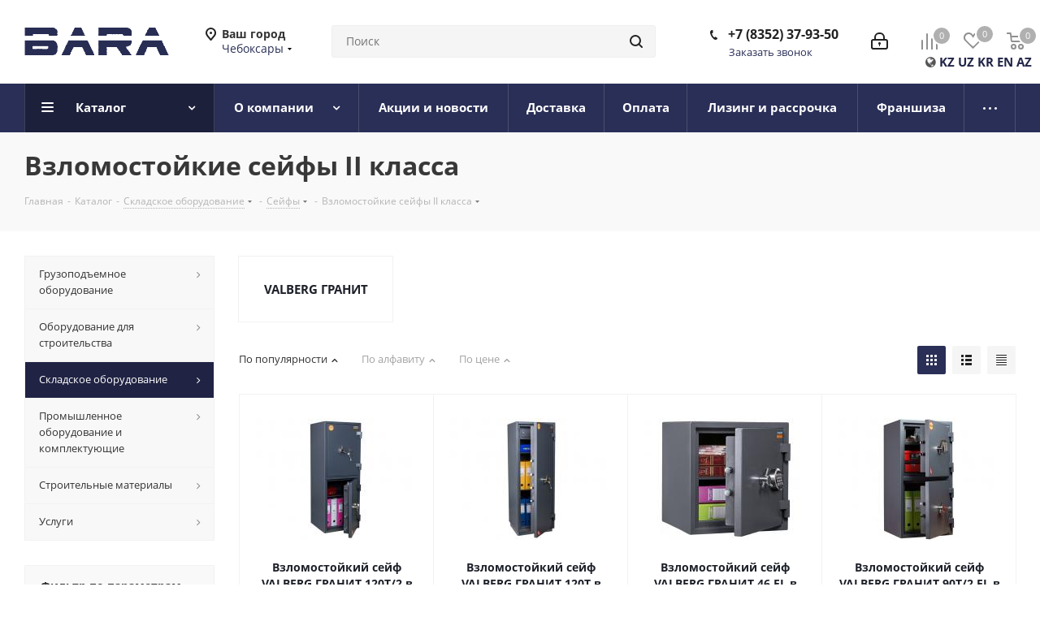

--- FILE ---
content_type: text/html; charset=UTF-8
request_url: https://bara-rus.ru/catalog/ckladskoe_oborudovanie/seyfy/vzlomostoykie_seyfy_ii_klassa/
body_size: 71315
content:
<!DOCTYPE html>
<html xmlns="http://www.w3.org/1999/xhtml" xml:lang="ru" lang="ru" >
<head>
	<title>Купить взломостойкие сейфы ii класса в Чебоксарах</title>
	<meta name="viewport" content="initial-scale=1.0, width=device-width" />
	<meta name="HandheldFriendly" content="true" />
	<meta name="yes" content="yes" />
	<meta name="apple-mobile-web-app-status-bar-style" content="black" />
	<meta name="SKYPE_TOOLBAR" content="SKYPE_TOOLBAR_PARSER_COMPATIBLE" />
	<meta http-equiv="Content-Type" content="text/html; charset=UTF-8" />
<meta name="description" content="Купить взломостойкие сейфы ii класса в интернет-магазине оборудования и материалов для строительства, промышленности и склада «BARA» в Чебоксарах" />
<link href="https://fonts.googleapis.com/css?family=Open+Sans:300italic,400italic,600italic,700italic,800italic,400,300,500,600,700,800&subset=latin,cyrillic-ext"  rel="stylesheet" />
<link href="/bitrix/js/ui/design-tokens/dist/ui.design-tokens.min.css?166816878520836"  rel="stylesheet" />
<link href="/bitrix/js/ui/fonts/opensans/ui.font.opensans.css?16666335592555"  rel="stylesheet" />
<link href="/bitrix/js/main/popup/dist/main.popup.bundle.min.css?166816878325083"  rel="stylesheet" />
<link href="/bitrix/cache/css/s1/aspro_next/page_867bb685fa20b400514882fc8704d2e9/page_867bb685fa20b400514882fc8704d2e9_v1.css?176896162411150"  rel="stylesheet" />
<link href="/bitrix/cache/css/s1/aspro_next/template_9386f1906b71ae82dd8d8287b057353e/template_9386f1906b71ae82dd8d8287b057353e_v1.css?17689616221157559"  data-template-style="true" rel="stylesheet" />
<script>if(!window.BX)window.BX={};if(!window.BX.message)window.BX.message=function(mess){if(typeof mess==='object'){for(let i in mess) {BX.message[i]=mess[i];} return true;}};</script>
<script>(window.BX||top.BX).message({'pull_server_enabled':'N','pull_config_timestamp':'0','pull_guest_mode':'N','pull_guest_user_id':'0'});(window.BX||top.BX).message({'PULL_OLD_REVISION':'Для продолжения корректной работы с сайтом необходимо перезагрузить страницу.'});</script>
<script>(window.BX||top.BX).message({'JS_CORE_LOADING':'Загрузка...','JS_CORE_NO_DATA':'- Нет данных -','JS_CORE_WINDOW_CLOSE':'Закрыть','JS_CORE_WINDOW_EXPAND':'Развернуть','JS_CORE_WINDOW_NARROW':'Свернуть в окно','JS_CORE_WINDOW_SAVE':'Сохранить','JS_CORE_WINDOW_CANCEL':'Отменить','JS_CORE_WINDOW_CONTINUE':'Продолжить','JS_CORE_H':'ч','JS_CORE_M':'м','JS_CORE_S':'с','JSADM_AI_HIDE_EXTRA':'Скрыть лишние','JSADM_AI_ALL_NOTIF':'Показать все','JSADM_AUTH_REQ':'Требуется авторизация!','JS_CORE_WINDOW_AUTH':'Войти','JS_CORE_IMAGE_FULL':'Полный размер'});</script>

<script src="/bitrix/js/main/core/core.min.js?1668168783220490"></script>

<script>BX.setJSList(['/bitrix/js/main/core/core_ajax.js','/bitrix/js/main/core/core_promise.js','/bitrix/js/main/polyfill/promise/js/promise.js','/bitrix/js/main/loadext/loadext.js','/bitrix/js/main/loadext/extension.js','/bitrix/js/main/polyfill/promise/js/promise.js','/bitrix/js/main/polyfill/find/js/find.js','/bitrix/js/main/polyfill/includes/js/includes.js','/bitrix/js/main/polyfill/matches/js/matches.js','/bitrix/js/ui/polyfill/closest/js/closest.js','/bitrix/js/main/polyfill/fill/main.polyfill.fill.js','/bitrix/js/main/polyfill/find/js/find.js','/bitrix/js/main/polyfill/matches/js/matches.js','/bitrix/js/main/polyfill/core/dist/polyfill.bundle.js','/bitrix/js/main/core/core.js','/bitrix/js/main/polyfill/intersectionobserver/js/intersectionobserver.js','/bitrix/js/main/lazyload/dist/lazyload.bundle.js','/bitrix/js/main/polyfill/core/dist/polyfill.bundle.js','/bitrix/js/main/parambag/dist/parambag.bundle.js']);
BX.setCSSList(['/bitrix/js/main/lazyload/dist/lazyload.bundle.css','/bitrix/js/main/parambag/dist/parambag.bundle.css']);</script>
<script>(window.BX||top.BX).message({'LANGUAGE_ID':'ru','FORMAT_DATE':'DD.MM.YYYY','FORMAT_DATETIME':'DD.MM.YYYY HH:MI:SS','COOKIE_PREFIX':'BITRIX_SM','SERVER_TZ_OFFSET':'10800','UTF_MODE':'Y','SITE_ID':'s1','SITE_DIR':'/','USER_ID':'','SERVER_TIME':'1768982678','USER_TZ_OFFSET':'0','USER_TZ_AUTO':'Y','bitrix_sessid':'8cde729560b29620d913d216e088b214'});</script>


<script src="/bitrix/js/pull/protobuf/protobuf.min.js?166663372176433"></script>
<script src="/bitrix/js/pull/protobuf/model.min.js?166663372214190"></script>
<script src="/bitrix/js/main/core/core_promise.min.js?16666333832490"></script>
<script src="/bitrix/js/rest/client/rest.client.min.js?16666337259240"></script>
<script src="/bitrix/js/pull/client/pull.client.min.js?166663372144915"></script>
<script src="/bitrix/js/main/core/core_ls.js?166663338110430"></script>
<script src="/bitrix/js/main/jquery/jquery-2.2.4.min.js?166663344185578"></script>
<script src="/bitrix/js/main/ajax.js?166663344235509"></script>
<script src="/bitrix/js/main/popup/dist/main.popup.bundle.min.js?166816878364746"></script>
<script src="/bitrix/js/currency/currency-core/dist/currency-core.bundle.min.js?16666337432842"></script>
<script src="/bitrix/js/currency/core_currency.min.js?1666633743833"></script>
<script>BX.setJSList(['/bitrix/templates/aspro_next/components/bitrix/catalog/main/script.js','/bitrix/templates/aspro_next/components/bitrix/catalog.smart.filter/main/script.js','/bitrix/templates/aspro_next/components/bitrix/news.list/landings_list/script.js','/bitrix/templates/aspro_next/js/jquery.history.js','/bitrix/templates/aspro_next/js/jquery.actual.min.js','/bitrix/templates/aspro_next/vendor/js/jquery.bxslider.js','/bitrix/templates/aspro_next/js/jqModal.js','/bitrix/templates/aspro_next/vendor/js/bootstrap.js','/bitrix/templates/aspro_next/vendor/js/jquery.appear.js','/bitrix/templates/aspro_next/js/browser.js','/bitrix/templates/aspro_next/js/jquery.fancybox.js','/bitrix/templates/aspro_next/js/jquery.flexslider.js','/bitrix/templates/aspro_next/vendor/js/moment.min.js','/bitrix/templates/aspro_next/vendor/js/footable.js','/bitrix/templates/aspro_next/vendor/js/jquery.menu-aim.js','/bitrix/templates/aspro_next/vendor/js/velocity/velocity.js','/bitrix/templates/aspro_next/vendor/js/velocity/velocity.ui.js','/bitrix/templates/aspro_next/vendor/js/lazysizes.min.js','/bitrix/templates/aspro_next/js/jquery.validate.min.js','/bitrix/templates/aspro_next/js/jquery.inputmask.bundle.min.js','/bitrix/templates/aspro_next/js/jquery.uniform.min.js','/bitrix/templates/aspro_next/js/jquery.easing.1.3.js','/bitrix/templates/aspro_next/js/equalize.min.js','/bitrix/templates/aspro_next/js/jquery.alphanumeric.js','/bitrix/templates/aspro_next/js/jquery.cookie.js','/bitrix/templates/aspro_next/js/jquery.plugin.min.js','/bitrix/templates/aspro_next/js/jquery.countdown.min.js','/bitrix/templates/aspro_next/js/jquery.countdown-ru.js','/bitrix/templates/aspro_next/js/jquery.ikSelect.js','/bitrix/templates/aspro_next/js/jquery.mobile.custom.touch.min.js','/bitrix/templates/aspro_next/js/jquery.dotdotdot.js','/bitrix/templates/aspro_next/js/rating_likes.js','/bitrix/templates/aspro_next/js/blocks/blocks.js','/bitrix/templates/aspro_next/js/video_banner.js','/bitrix/templates/aspro_next/js/main.js','/bitrix/templates/aspro_next/js/jquery.mCustomScrollbar.min.js','/bitrix/components/bitrix/search.title/script.js','/bitrix/templates/aspro_next/components/bitrix/search.title/corp/script.js','/bitrix/templates/aspro_next/components/bitrix/menu/left_front_catalog/script.js','/bitrix/templates/aspro_next/components/bitrix/subscribe.form/main/script.js','/bitrix/templates/aspro_next/components/bitrix/search.title/fixed/script.js','/bitrix/templates/aspro_next/js/custom.js','/bitrix/templates/aspro_next/js/jquery-ui.min.js','/bitrix/templates/aspro_next/components/aspro/regionality.list.next/popup_regions_small/script.js','/bitrix/templates/aspro_next/components/bitrix/catalog.section/catalog_block/script.js','/bitrix/components/aspro/catalog.viewed.next/templates/main_horizontal/script.js']);</script>
<script>BX.setCSSList(['/bitrix/templates/aspro_next/components/bitrix/catalog/main/style.css','/bitrix/templates/aspro_next/components/bitrix/catalog.smart.filter/main/style.css','/bitrix/templates/aspro_next/vendor/css/bootstrap.css','/bitrix/templates/aspro_next/css/jquery.fancybox.css','/bitrix/templates/aspro_next/css/styles.css','/bitrix/templates/aspro_next/css/animation/animation_ext.css','/bitrix/templates/aspro_next/vendor/css/footable.standalone.min.css','/bitrix/templates/aspro_next/css/blocks/blocks.css','/bitrix/templates/aspro_next/ajax/ajax.css','/bitrix/templates/aspro_next/css/jquery.mCustomScrollbar.min.css','/bitrix/templates/aspro_next/components/bitrix/news.list/links-to-landings/style.css','/bitrix/templates/aspro_next/styles.css','/bitrix/templates/aspro_next/template_styles.css','/bitrix/templates/aspro_next/css/media.min.css','/bitrix/templates/aspro_next/vendor/fonts/font-awesome/css/font-awesome.min.css','/bitrix/templates/aspro_next/css/print.css','/bitrix/templates/aspro_next/themes/custom_s1/theme.css','/bitrix/templates/aspro_next/bg_color/light/bgcolors.css','/bitrix/templates/aspro_next/css/width-2.css','/bitrix/templates/aspro_next/css/font-1.css','/bitrix/templates/aspro_next/css/custom.css']);</script>
<script src="https://www.google.com/recaptcha/api.js?render=6LchCwYgAAAAAOiSULfQG9_DOtpg2PvQp12DthrL"></script>
<script>window.recaptcha = { siteKey: "6LchCwYgAAAAAOiSULfQG9_DOtpg2PvQp12DthrL", tokenLifeTime: 100 };</script>
<script src="/bitrix/js/b01110011.recaptcha/script.js"></script>
<style>.grecaptcha-badge {display: none;}</style>
<script>
					(function () {
						"use strict";

						var counter = function ()
						{
							var cookie = (function (name) {
								var parts = ("; " + document.cookie).split("; " + name + "=");
								if (parts.length == 2) {
									try {return JSON.parse(decodeURIComponent(parts.pop().split(";").shift()));}
									catch (e) {}
								}
							})("BITRIX_CONVERSION_CONTEXT_s1");

							if (cookie && cookie.EXPIRE >= BX.message("SERVER_TIME"))
								return;

							var request = new XMLHttpRequest();
							request.open("POST", "/bitrix/tools/conversion/ajax_counter.php", true);
							request.setRequestHeader("Content-type", "application/x-www-form-urlencoded");
							request.send(
								"SITE_ID="+encodeURIComponent("s1")+
								"&sessid="+encodeURIComponent(BX.bitrix_sessid())+
								"&HTTP_REFERER="+encodeURIComponent(document.referrer)
							);
						};

						if (window.frameRequestStart === true)
							BX.addCustomEvent("onFrameDataReceived", counter);
						else
							BX.ready(counter);
					})();
				</script>
<script>BX.message({'PHONE':'Телефон','FAST_VIEW':'Быстрый просмотр','TABLES_SIZE_TITLE':'Подбор размера','SOCIAL':'Социальные сети','DESCRIPTION':'Описание магазина','ITEMS':'Товары','LOGO':'Логотип','REGISTER_INCLUDE_AREA':'Текст о регистрации','AUTH_INCLUDE_AREA':'Текст об авторизации','FRONT_IMG':'Изображение компании','EMPTY_CART':'пуста','CATALOG_VIEW_MORE':'... Показать все','CATALOG_VIEW_LESS':'... Свернуть','JS_REQUIRED':'Заполните это поле','JS_FORMAT':'Неверный формат','JS_FILE_EXT':'Недопустимое расширение файла','JS_PASSWORD_COPY':'Пароли не совпадают','JS_PASSWORD_LENGTH':'Минимум 6 символов','JS_ERROR':'Неверно заполнено поле','JS_FILE_SIZE':'Максимальный размер 5мб','JS_FILE_BUTTON_NAME':'Выберите файл','JS_FILE_DEFAULT':'Файл не найден','JS_DATE':'Некорректная дата','JS_DATETIME':'Некорректная дата/время','JS_REQUIRED_LICENSES':'Согласитесь с условиями','JS_REQUIRED_OFFER':'Согласитесь с условиями','LICENSE_PROP':'Согласие на обработку персональных данных','LOGIN_LEN':'Введите минимум {0} символа','FANCY_CLOSE':'Закрыть','FANCY_NEXT':'Следующий','FANCY_PREV':'Предыдущий','TOP_AUTH_REGISTER':'Регистрация','CALLBACK':'Заказать звонок','S_CALLBACK':'Заказать звонок','UNTIL_AKC':'До конца акции','TITLE_QUANTITY_BLOCK':'Остаток','TITLE_QUANTITY':'шт.','TOTAL_SUMM_ITEM':'Общая стоимость ','SUBSCRIBE_SUCCESS':'Вы успешно подписались','RECAPTCHA_TEXT':'Подтвердите, что вы не робот','JS_RECAPTCHA_ERROR':'Пройдите проверку','COUNTDOWN_SEC':'сек.','COUNTDOWN_MIN':'мин.','COUNTDOWN_HOUR':'час.','COUNTDOWN_DAY0':'дней','COUNTDOWN_DAY1':'день','COUNTDOWN_DAY2':'дня','COUNTDOWN_WEAK0':'Недель','COUNTDOWN_WEAK1':'Неделя','COUNTDOWN_WEAK2':'Недели','COUNTDOWN_MONTH0':'Месяцев','COUNTDOWN_MONTH1':'Месяц','COUNTDOWN_MONTH2':'Месяца','COUNTDOWN_YEAR0':'Лет','COUNTDOWN_YEAR1':'Год','COUNTDOWN_YEAR2':'Года','CATALOG_PARTIAL_BASKET_PROPERTIES_ERROR':'Заполнены не все свойства у добавляемого товара','CATALOG_EMPTY_BASKET_PROPERTIES_ERROR':'Выберите свойства товара, добавляемые в корзину в параметрах компонента','CATALOG_ELEMENT_NOT_FOUND':'Элемент не найден','ERROR_ADD2BASKET':'Ошибка добавления товара в корзину','CATALOG_SUCCESSFUL_ADD_TO_BASKET':'Успешное добавление товара в корзину','ERROR_BASKET_TITLE':'Ошибка корзины','ERROR_BASKET_PROP_TITLE':'Выберите свойства, добавляемые в корзину','ERROR_BASKET_BUTTON':'Выбрать','BASKET_TOP':'Корзина в шапке','ERROR_ADD_DELAY_ITEM':'Ошибка отложенной корзины','VIEWED_TITLE':'Ранее вы смотрели','VIEWED_BEFORE':'Ранее вы смотрели','BEST_TITLE':'Лучшие предложения','CT_BST_SEARCH_BUTTON':'Поиск','CT_BST_SEARCH2_BUTTON':'Найти','BASKET_PRINT_BUTTON':'Распечатать','BASKET_CLEAR_ALL_BUTTON':'Очистить','BASKET_QUICK_ORDER_BUTTON':'Быстрый заказ','BASKET_CONTINUE_BUTTON':'Продолжить покупки','BASKET_ORDER_BUTTON':'Оформить заказ','SHARE_BUTTON':'Поделиться','BASKET_CHANGE_TITLE':'Ваш заказ','BASKET_CHANGE_LINK':'Изменить','MORE_INFO_SKU':'Подробнее','MORE_BUY_SKU':'Купить','FROM':'от','TITLE_BLOCK_VIEWED_NAME':'Ранее вы смотрели','T_BASKET':'Корзина','FILTER_EXPAND_VALUES':'Показать все','FILTER_HIDE_VALUES':'Свернуть','FULL_ORDER':'Полный заказ','CUSTOM_COLOR_CHOOSE':'Выбрать','CUSTOM_COLOR_CANCEL':'Отмена','S_MOBILE_MENU':'Меню','NEXT_T_MENU_BACK':'Назад','NEXT_T_MENU_CALLBACK':'Обратная связь','NEXT_T_MENU_CONTACTS_TITLE':'Будьте на связи','SEARCH_TITLE':'Поиск','SOCIAL_TITLE':'Оставайтесь на связи','HEADER_SCHEDULE':'Время работы','SEO_TEXT':'SEO описание','COMPANY_IMG':'Картинка компании','COMPANY_TEXT':'Описание компании','CONFIG_SAVE_SUCCESS':'Настройки сохранены','CONFIG_SAVE_FAIL':'Ошибка сохранения настроек','ITEM_ECONOMY':'Экономия','ITEM_ARTICLE':'Артикул: ','JS_FORMAT_ORDER':'имеет неверный формат','JS_BASKET_COUNT_TITLE':'В корзине товаров на SUMM','POPUP_VIDEO':'Видео','POPUP_GIFT_TEXT':'Нашли что-то особенное? Намекните другу о подарке!','ORDER_FIO_LABEL':'Ф.И.О.','ORDER_PHONE_LABEL':'Телефон','ORDER_REGISTER_BUTTON':'Регистрация'})</script>
<script>window.lazySizesConfig = window.lazySizesConfig || {};lazySizesConfig.loadMode = 2;lazySizesConfig.expand = 100;lazySizesConfig.expFactor = 1;lazySizesConfig.hFac = 0.1;</script>
<link rel="shortcut icon" href="/favicon.ico" type="image/x-icon" />
<link rel="apple-touch-icon" sizes="180x180" href="/include/apple-touch-icon.png" />
<meta property="og:title" content="Купить взломостойкие сейфы ii класса в Чебоксарах" />
<meta property="og:type" content="website" />
<meta property="og:image" content="https://bara-rus.ru:443/upload/CNext/a80/2yf416y5912qyo71syf5nk7ea19zni29.png" />
<link rel="image_src" href="https://bara-rus.ru:443/upload/CNext/a80/2yf416y5912qyo71syf5nk7ea19zni29.png"  />
<meta property="og:url" content="https://bara-rus.ru:443/catalog/ckladskoe_oborudovanie/seyfy/vzlomostoykie_seyfy_ii_klassa/" />
<meta property="og:description" content="Купить взломостойкие сейфы ii класса в интернет-магазине оборудования и материалов для строительства, промышленности и склада «BARA» в Чебоксарах" />



<script  src="/bitrix/cache/js/s1/aspro_next/template_f4d539ecb6fcb0816482b6db204396ca/template_f4d539ecb6fcb0816482b6db204396ca_v1.js?1768961624801590"></script>
<script  src="/bitrix/cache/js/s1/aspro_next/page_ead54dc3d577ed85c5507863af52074e/page_ead54dc3d577ed85c5507863af52074e_v1.js?176896162443326"></script>
<script  src="/bitrix/cache/js/s1/aspro_next/default_b2db3c98c2116504fd2621ab339af026/default_b2db3c98c2116504fd2621ab339af026_v1.js?176896162233910"></script>
<script  src="/bitrix/cache/js/s1/aspro_next/default_73290f12353bf76fe6c8fd0345ed4d26/default_73290f12353bf76fe6c8fd0345ed4d26_v1.js?176896162644011"></script>
<script  src="/bitrix/cache/js/s1/aspro_next/default_f62f0ec7996df0f1b5c54a4f7cf09c99/default_f62f0ec7996df0f1b5c54a4f7cf09c99_v1.js?17689616222623"></script>
<script>var _ba = _ba || []; _ba.push(["aid", "b1940ed048eaf76e771c030fd45a2838"]); _ba.push(["host", "bara-rus.ru"]); (function() {var ba = document.createElement("script"); ba.type = "text/javascript"; ba.async = true;ba.src = (document.location.protocol == "https:" ? "https://" : "http://") + "bitrix.info/ba.js";var s = document.getElementsByTagName("script")[0];s.parentNode.insertBefore(ba, s);})();</script>


		</head>
<body class="site_s1 fill_bg_n " id="main">
	<div id="panel"></div>
	
	
				<!--'start_frame_cache_basketitems-component-block'-->												<div id="ajax_basket"></div>
					<!--'end_frame_cache_basketitems-component-block'-->				
		
		<script>
				BX.message({'MIN_ORDER_PRICE_TEXT':'<b>Минимальная сумма заказа #PRICE#<\/b><br/>Пожалуйста, добавьте еще товаров в корзину','LICENSES_TEXT':'Я согласен на <a href=\"/include/licenses_detail.php\" target=\"_blank\">обработку персональных данных<\/a>'});

		var arNextOptions = ({
			"SITE_DIR" : "/",
			"SITE_ID" : "s1",
			"SITE_ADDRESS" : "bara-rus.ru",
			"FORM" : ({
				"ASK_FORM_ID" : "ASK",
				"SERVICES_FORM_ID" : "SERVICES",
				"FEEDBACK_FORM_ID" : "FEEDBACK",
				"CALLBACK_FORM_ID" : "CALLBACK",
				"RESUME_FORM_ID" : "RESUME",
				"TOORDER_FORM_ID" : "TOORDER"
			}),
			"PAGES" : ({
				"FRONT_PAGE" : "",
				"BASKET_PAGE" : "",
				"ORDER_PAGE" : "",
				"PERSONAL_PAGE" : "",
				"CATALOG_PAGE" : "1",
				"CATALOG_PAGE_URL" : "/catalog/",
				"BASKET_PAGE_URL" : "/basket/",
			}),
			"PRICES" : ({
				"MIN_PRICE" : "5000",
			}),
			"THEME" : ({
				'THEME_SWITCHER' : 'N',
				'BASE_COLOR' : 'CUSTOM',
				'BASE_COLOR_CUSTOM' : '2a2f57',
				'TOP_MENU' : '',
				'TOP_MENU_FIXED' : 'Y',
				'COLORED_LOGO' : 'Y',
				'SIDE_MENU' : 'LEFT',
				'SCROLLTOTOP_TYPE' : 'ROUND_COLOR',
				'SCROLLTOTOP_POSITION' : 'PADDING',
				'USE_LAZY_LOAD' : 'Y',
				'CAPTCHA_FORM_TYPE' : '',
				'ONE_CLICK_BUY_CAPTCHA' : 'N',
				'PHONE_MASK' : '+7 (999) 999-99-99',
				'VALIDATE_PHONE_MASK' : '^[+][0-9] [(][0-9]{3}[)] [0-9]{3}[-][0-9]{2}[-][0-9]{2}$',
				'DATE_MASK' : 'd.m.y',
				'DATE_PLACEHOLDER' : 'дд.мм.гггг',
				'VALIDATE_DATE_MASK' : '^[0-9]{1,2}\.[0-9]{1,2}\.[0-9]{4}$',
				'DATETIME_MASK' : 'd.m.y h:s',
				'DATETIME_PLACEHOLDER' : 'дд.мм.гггг чч:мм',
				'VALIDATE_DATETIME_MASK' : '^[0-9]{1,2}\.[0-9]{1,2}\.[0-9]{4} [0-9]{1,2}\:[0-9]{1,2}$',
				'VALIDATE_FILE_EXT' : 'png|jpg|jpeg|gif|doc|docx|xls|xlsx|txt|pdf|odt|rtf',
				'BANNER_WIDTH' : '',
				'BIGBANNER_ANIMATIONTYPE' : 'SLIDE_HORIZONTAL',
				'BIGBANNER_SLIDESSHOWSPEED' : '5000',
				'BIGBANNER_ANIMATIONSPEED' : '600',
				'PARTNERSBANNER_SLIDESSHOWSPEED' : '5000',
				'PARTNERSBANNER_ANIMATIONSPEED' : '600',
				'ORDER_BASKET_VIEW' : 'NORMAL',
				'SHOW_BASKET_ONADDTOCART' : 'Y',
				'SHOW_BASKET_PRINT' : 'Y',
				"SHOW_ONECLICKBUY_ON_BASKET_PAGE" : 'Y',
				'SHOW_LICENCE' : 'Y',				
				'LICENCE_CHECKED' : 'N',
				'SHOW_OFFER' : 'N',
				'OFFER_CHECKED' : 'N',
				'LOGIN_EQUAL_EMAIL' : 'Y',
				'PERSONAL_ONEFIO' : 'Y',
				'SHOW_TOTAL_SUMM' : 'N',
				'SHOW_TOTAL_SUMM_TYPE' : 'CHANGE',
				'CHANGE_TITLE_ITEM' : 'N',
				'DISCOUNT_PRICE' : '',
				'STORES' : '',
				'STORES_SOURCE' : 'IBLOCK',
				'TYPE_SKU' : 'TYPE_1',
				'MENU_POSITION' : 'LINE',
				'MENU_TYPE_VIEW' : 'HOVER',
				'DETAIL_PICTURE_MODE' : 'POPUP',
				'PAGE_WIDTH' : '2',
				'PAGE_CONTACTS' : '1',
				'HEADER_TYPE' : '5',
				'REGIONALITY_SEARCH_ROW' : 'N',
				'HEADER_TOP_LINE' : '',
				'HEADER_FIXED' : '2',
				'HEADER_MOBILE' : '1',
				'HEADER_MOBILE_MENU' : '1',
				'HEADER_MOBILE_MENU_SHOW_TYPE' : '',
				'TYPE_SEARCH' : 'fixed',
				'PAGE_TITLE' : '3',
				'INDEX_TYPE' : 'index1',
				'FOOTER_TYPE' : '1',
				'PRINT_BUTTON' : 'N',
				'EXPRESSION_FOR_PRINT_PAGE' : 'Версия для печати',
				'EXPRESSION_FOR_FAST_VIEW' : 'Быстрый просмотр',
				'FILTER_VIEW' : 'VERTICAL',
				'YA_GOALS' : 'N',
				'YA_COUNTER_ID' : '',
				'USE_FORMS_GOALS' : 'COMMON',
				'USE_SALE_GOALS' : '',
				'USE_DEBUG_GOALS' : 'N',
				'SHOW_HEADER_GOODS' : 'Y',
				'INSTAGRAMM_INDEX' : 'N',
				'USE_PHONE_AUTH': 'N',
				'MOBILE_CATALOG_LIST_ELEMENTS_COMPACT': 'Y',
				'NLO_MENU': 'N',
			}),
			"PRESETS": [{'ID':'968','TITLE':'Тип 1','DESCRIPTION':'','IMG':'/bitrix/images/aspro.next/themes/preset968_1544181424.png','OPTIONS':{'THEME_SWITCHER':'Y','BASE_COLOR':'9','BASE_COLOR_CUSTOM':'1976d2','SHOW_BG_BLOCK':'N','COLORED_LOGO':'Y','PAGE_WIDTH':'3','FONT_STYLE':'2','MENU_COLOR':'COLORED','LEFT_BLOCK':'1','SIDE_MENU':'LEFT','H1_STYLE':'2','TYPE_SEARCH':'fixed','PAGE_TITLE':'1','HOVER_TYPE_IMG':'shine','SHOW_LICENCE':'Y','MAX_DEPTH_MENU':'3','HIDE_SITE_NAME_TITLE':'Y','SHOW_CALLBACK':'Y','PRINT_BUTTON':'N','USE_GOOGLE_RECAPTCHA':'N','GOOGLE_RECAPTCHA_SHOW_LOGO':'Y','HIDDEN_CAPTCHA':'Y','INSTAGRAMM_WIDE_BLOCK':'N','BIGBANNER_HIDEONNARROW':'N','INDEX_TYPE':{'VALUE':'index1','SUB_PARAMS':{'TIZERS':'Y','CATALOG_SECTIONS':'Y','CATALOG_TAB':'Y','MIDDLE_ADV':'Y','SALE':'Y','BLOG':'Y','BOTTOM_BANNERS':'Y','COMPANY_TEXT':'Y','BRANDS':'Y','INSTAGRAMM':'Y'}},'FRONT_PAGE_BRANDS':'brands_slider','FRONT_PAGE_SECTIONS':'front_sections_only','TOP_MENU_FIXED':'Y','HEADER_TYPE':'1','USE_REGIONALITY':'Y','FILTER_VIEW':'COMPACT','SEARCH_VIEW_TYPE':'with_filter','USE_FAST_VIEW_PAGE_DETAIL':'fast_view_1','SHOW_TOTAL_SUMM':'Y','CHANGE_TITLE_ITEM':'N','VIEW_TYPE_HIGHLOAD_PROP':'N','SHOW_HEADER_GOODS':'Y','SEARCH_HIDE_NOT_AVAILABLE':'N','LEFT_BLOCK_CATALOG_ICONS':'N','SHOW_CATALOG_SECTIONS_ICONS':'Y','LEFT_BLOCK_CATALOG_DETAIL':'Y','CATALOG_COMPARE':'Y','CATALOG_PAGE_DETAIL':'element_1','SHOW_BREADCRUMBS_CATALOG_SUBSECTIONS':'Y','SHOW_BREADCRUMBS_CATALOG_CHAIN':'H1','TYPE_SKU':'TYPE_1','DETAIL_PICTURE_MODE':'POPUP','MENU_POSITION':'LINE','MENU_TYPE_VIEW':'HOVER','VIEWED_TYPE':'LOCAL','VIEWED_TEMPLATE':'HORIZONTAL','USE_WORD_EXPRESSION':'Y','ORDER_BASKET_VIEW':'FLY','ORDER_BASKET_COLOR':'DARK','SHOW_BASKET_ONADDTOCART':'Y','SHOW_BASKET_PRINT':'Y','SHOW_BASKET_ON_PAGES':'N','USE_PRODUCT_QUANTITY_LIST':'Y','USE_PRODUCT_QUANTITY_DETAIL':'Y','ONE_CLICK_BUY_CAPTCHA':'N','SHOW_ONECLICKBUY_ON_BASKET_PAGE':'Y','ONECLICKBUY_SHOW_DELIVERY_NOTE':'N','PAGE_CONTACTS':'3','CONTACTS_USE_FEEDBACK':'Y','CONTACTS_USE_MAP':'Y','BLOG_PAGE':'list_elements_2','PROJECTS_PAGE':'list_elements_2','NEWS_PAGE':'list_elements_3','STAFF_PAGE':'list_elements_1','PARTNERS_PAGE':'list_elements_3','PARTNERS_PAGE_DETAIL':'element_4','VACANCY_PAGE':'list_elements_1','LICENSES_PAGE':'list_elements_2','FOOTER_TYPE':'4','ADV_TOP_HEADER':'N','ADV_TOP_UNDERHEADER':'N','ADV_SIDE':'Y','ADV_CONTENT_TOP':'N','ADV_CONTENT_BOTTOM':'N','ADV_FOOTER':'N','HEADER_MOBILE_FIXED':'Y','HEADER_MOBILE':'1','HEADER_MOBILE_MENU':'1','HEADER_MOBILE_MENU_OPEN':'1','PERSONAL_ONEFIO':'Y','LOGIN_EQUAL_EMAIL':'Y','YA_GOALS':'N','YANDEX_ECOMERCE':'N','GOOGLE_ECOMERCE':'N'}},{'ID':'221','TITLE':'Тип 2','DESCRIPTION':'','IMG':'/bitrix/images/aspro.next/themes/preset221_1544181431.png','OPTIONS':{'THEME_SWITCHER':'Y','BASE_COLOR':'11','BASE_COLOR_CUSTOM':'107bb1','SHOW_BG_BLOCK':'N','COLORED_LOGO':'Y','PAGE_WIDTH':'2','FONT_STYLE':'8','MENU_COLOR':'LIGHT','LEFT_BLOCK':'2','SIDE_MENU':'LEFT','H1_STYLE':'2','TYPE_SEARCH':'fixed','PAGE_TITLE':'1','HOVER_TYPE_IMG':'shine','SHOW_LICENCE':'Y','MAX_DEPTH_MENU':'4','HIDE_SITE_NAME_TITLE':'Y','SHOW_CALLBACK':'Y','PRINT_BUTTON':'N','USE_GOOGLE_RECAPTCHA':'N','GOOGLE_RECAPTCHA_SHOW_LOGO':'Y','HIDDEN_CAPTCHA':'Y','INSTAGRAMM_WIDE_BLOCK':'N','BIGBANNER_HIDEONNARROW':'N','INDEX_TYPE':{'VALUE':'index3','SUB_PARAMS':{'TOP_ADV_BOTTOM_BANNER':'Y','FLOAT_BANNER':'Y','CATALOG_SECTIONS':'Y','CATALOG_TAB':'Y','TIZERS':'Y','SALE':'Y','BOTTOM_BANNERS':'Y','COMPANY_TEXT':'Y','BRANDS':'Y','INSTAGRAMM':'N'}},'FRONT_PAGE_BRANDS':'brands_slider','FRONT_PAGE_SECTIONS':'front_sections_with_childs','TOP_MENU_FIXED':'Y','HEADER_TYPE':'2','USE_REGIONALITY':'Y','FILTER_VIEW':'VERTICAL','SEARCH_VIEW_TYPE':'with_filter','USE_FAST_VIEW_PAGE_DETAIL':'fast_view_1','SHOW_TOTAL_SUMM':'Y','CHANGE_TITLE_ITEM':'N','VIEW_TYPE_HIGHLOAD_PROP':'N','SHOW_HEADER_GOODS':'Y','SEARCH_HIDE_NOT_AVAILABLE':'N','LEFT_BLOCK_CATALOG_ICONS':'N','SHOW_CATALOG_SECTIONS_ICONS':'Y','LEFT_BLOCK_CATALOG_DETAIL':'Y','CATALOG_COMPARE':'Y','CATALOG_PAGE_DETAIL':'element_3','SHOW_BREADCRUMBS_CATALOG_SUBSECTIONS':'Y','SHOW_BREADCRUMBS_CATALOG_CHAIN':'H1','TYPE_SKU':'TYPE_1','DETAIL_PICTURE_MODE':'POPUP','MENU_POSITION':'LINE','MENU_TYPE_VIEW':'HOVER','VIEWED_TYPE':'LOCAL','VIEWED_TEMPLATE':'HORIZONTAL','USE_WORD_EXPRESSION':'Y','ORDER_BASKET_VIEW':'NORMAL','ORDER_BASKET_COLOR':'DARK','SHOW_BASKET_ONADDTOCART':'Y','SHOW_BASKET_PRINT':'Y','SHOW_BASKET_ON_PAGES':'N','USE_PRODUCT_QUANTITY_LIST':'Y','USE_PRODUCT_QUANTITY_DETAIL':'Y','ONE_CLICK_BUY_CAPTCHA':'N','SHOW_ONECLICKBUY_ON_BASKET_PAGE':'Y','ONECLICKBUY_SHOW_DELIVERY_NOTE':'N','PAGE_CONTACTS':'3','CONTACTS_USE_FEEDBACK':'Y','CONTACTS_USE_MAP':'Y','BLOG_PAGE':'list_elements_2','PROJECTS_PAGE':'list_elements_2','NEWS_PAGE':'list_elements_3','STAFF_PAGE':'list_elements_1','PARTNERS_PAGE':'list_elements_3','PARTNERS_PAGE_DETAIL':'element_4','VACANCY_PAGE':'list_elements_1','LICENSES_PAGE':'list_elements_2','FOOTER_TYPE':'1','ADV_TOP_HEADER':'N','ADV_TOP_UNDERHEADER':'N','ADV_SIDE':'Y','ADV_CONTENT_TOP':'N','ADV_CONTENT_BOTTOM':'N','ADV_FOOTER':'N','HEADER_MOBILE_FIXED':'Y','HEADER_MOBILE':'1','HEADER_MOBILE_MENU':'1','HEADER_MOBILE_MENU_OPEN':'1','PERSONAL_ONEFIO':'Y','LOGIN_EQUAL_EMAIL':'Y','YA_GOALS':'N','YANDEX_ECOMERCE':'N','GOOGLE_ECOMERCE':'N'}},{'ID':'215','TITLE':'Тип 3','DESCRIPTION':'','IMG':'/bitrix/images/aspro.next/themes/preset215_1544181438.png','OPTIONS':{'THEME_SWITCHER':'Y','BASE_COLOR':'16','BASE_COLOR_CUSTOM':'188b30','SHOW_BG_BLOCK':'N','COLORED_LOGO':'Y','PAGE_WIDTH':'3','FONT_STYLE':'8','MENU_COLOR':'LIGHT','LEFT_BLOCK':'3','SIDE_MENU':'LEFT','H1_STYLE':'2','TYPE_SEARCH':'fixed','PAGE_TITLE':'1','HOVER_TYPE_IMG':'shine','SHOW_LICENCE':'Y','MAX_DEPTH_MENU':'4','HIDE_SITE_NAME_TITLE':'Y','SHOW_CALLBACK':'Y','PRINT_BUTTON':'N','USE_GOOGLE_RECAPTCHA':'N','GOOGLE_RECAPTCHA_SHOW_LOGO':'Y','HIDDEN_CAPTCHA':'Y','INSTAGRAMM_WIDE_BLOCK':'N','BIGBANNER_HIDEONNARROW':'N','INDEX_TYPE':{'VALUE':'index2','SUB_PARAMS':[]},'FRONT_PAGE_BRANDS':'brands_list','FRONT_PAGE_SECTIONS':'front_sections_with_childs','TOP_MENU_FIXED':'Y','HEADER_TYPE':'2','USE_REGIONALITY':'Y','FILTER_VIEW':'VERTICAL','SEARCH_VIEW_TYPE':'with_filter','USE_FAST_VIEW_PAGE_DETAIL':'fast_view_1','SHOW_TOTAL_SUMM':'Y','CHANGE_TITLE_ITEM':'N','VIEW_TYPE_HIGHLOAD_PROP':'N','SHOW_HEADER_GOODS':'Y','SEARCH_HIDE_NOT_AVAILABLE':'N','LEFT_BLOCK_CATALOG_ICONS':'N','SHOW_CATALOG_SECTIONS_ICONS':'Y','LEFT_BLOCK_CATALOG_DETAIL':'Y','CATALOG_COMPARE':'Y','CATALOG_PAGE_DETAIL':'element_4','SHOW_BREADCRUMBS_CATALOG_SUBSECTIONS':'Y','SHOW_BREADCRUMBS_CATALOG_CHAIN':'H1','TYPE_SKU':'TYPE_1','DETAIL_PICTURE_MODE':'POPUP','MENU_POSITION':'LINE','MENU_TYPE_VIEW':'HOVER','VIEWED_TYPE':'LOCAL','VIEWED_TEMPLATE':'HORIZONTAL','USE_WORD_EXPRESSION':'Y','ORDER_BASKET_VIEW':'NORMAL','ORDER_BASKET_COLOR':'DARK','SHOW_BASKET_ONADDTOCART':'Y','SHOW_BASKET_PRINT':'Y','SHOW_BASKET_ON_PAGES':'N','USE_PRODUCT_QUANTITY_LIST':'Y','USE_PRODUCT_QUANTITY_DETAIL':'Y','ONE_CLICK_BUY_CAPTCHA':'N','SHOW_ONECLICKBUY_ON_BASKET_PAGE':'Y','ONECLICKBUY_SHOW_DELIVERY_NOTE':'N','PAGE_CONTACTS':'3','CONTACTS_USE_FEEDBACK':'Y','CONTACTS_USE_MAP':'Y','BLOG_PAGE':'list_elements_2','PROJECTS_PAGE':'list_elements_2','NEWS_PAGE':'list_elements_3','STAFF_PAGE':'list_elements_1','PARTNERS_PAGE':'list_elements_3','PARTNERS_PAGE_DETAIL':'element_4','VACANCY_PAGE':'list_elements_1','LICENSES_PAGE':'list_elements_2','FOOTER_TYPE':'1','ADV_TOP_HEADER':'N','ADV_TOP_UNDERHEADER':'N','ADV_SIDE':'Y','ADV_CONTENT_TOP':'N','ADV_CONTENT_BOTTOM':'N','ADV_FOOTER':'N','HEADER_MOBILE_FIXED':'Y','HEADER_MOBILE':'1','HEADER_MOBILE_MENU':'1','HEADER_MOBILE_MENU_OPEN':'1','PERSONAL_ONEFIO':'Y','LOGIN_EQUAL_EMAIL':'Y','YA_GOALS':'N','YANDEX_ECOMERCE':'N','GOOGLE_ECOMERCE':'N'}},{'ID':'881','TITLE':'Тип 4','DESCRIPTION':'','IMG':'/bitrix/images/aspro.next/themes/preset881_1544181443.png','OPTIONS':{'THEME_SWITCHER':'Y','BASE_COLOR':'CUSTOM','BASE_COLOR_CUSTOM':'f07c00','SHOW_BG_BLOCK':'N','COLORED_LOGO':'Y','PAGE_WIDTH':'1','FONT_STYLE':'1','MENU_COLOR':'COLORED','LEFT_BLOCK':'2','SIDE_MENU':'RIGHT','H1_STYLE':'2','TYPE_SEARCH':'fixed','PAGE_TITLE':'3','HOVER_TYPE_IMG':'blink','SHOW_LICENCE':'Y','MAX_DEPTH_MENU':'4','HIDE_SITE_NAME_TITLE':'Y','SHOW_CALLBACK':'Y','PRINT_BUTTON':'Y','USE_GOOGLE_RECAPTCHA':'N','GOOGLE_RECAPTCHA_SHOW_LOGO':'Y','HIDDEN_CAPTCHA':'Y','INSTAGRAMM_WIDE_BLOCK':'N','BIGBANNER_HIDEONNARROW':'N','INDEX_TYPE':{'VALUE':'index4','SUB_PARAMS':[]},'FRONT_PAGE_BRANDS':'brands_slider','FRONT_PAGE_SECTIONS':'front_sections_with_childs','TOP_MENU_FIXED':'Y','HEADER_TYPE':'9','USE_REGIONALITY':'Y','FILTER_VIEW':'COMPACT','SEARCH_VIEW_TYPE':'with_filter','USE_FAST_VIEW_PAGE_DETAIL':'fast_view_1','SHOW_TOTAL_SUMM':'Y','CHANGE_TITLE_ITEM':'N','VIEW_TYPE_HIGHLOAD_PROP':'N','SHOW_HEADER_GOODS':'Y','SEARCH_HIDE_NOT_AVAILABLE':'N','LEFT_BLOCK_CATALOG_ICONS':'N','SHOW_CATALOG_SECTIONS_ICONS':'Y','LEFT_BLOCK_CATALOG_DETAIL':'Y','CATALOG_COMPARE':'Y','CATALOG_PAGE_DETAIL':'element_4','SHOW_BREADCRUMBS_CATALOG_SUBSECTIONS':'Y','SHOW_BREADCRUMBS_CATALOG_CHAIN':'H1','TYPE_SKU':'TYPE_1','DETAIL_PICTURE_MODE':'POPUP','MENU_POSITION':'LINE','MENU_TYPE_VIEW':'HOVER','VIEWED_TYPE':'LOCAL','VIEWED_TEMPLATE':'HORIZONTAL','USE_WORD_EXPRESSION':'Y','ORDER_BASKET_VIEW':'NORMAL','ORDER_BASKET_COLOR':'DARK','SHOW_BASKET_ONADDTOCART':'Y','SHOW_BASKET_PRINT':'Y','SHOW_BASKET_ON_PAGES':'N','USE_PRODUCT_QUANTITY_LIST':'Y','USE_PRODUCT_QUANTITY_DETAIL':'Y','ONE_CLICK_BUY_CAPTCHA':'N','SHOW_ONECLICKBUY_ON_BASKET_PAGE':'Y','ONECLICKBUY_SHOW_DELIVERY_NOTE':'N','PAGE_CONTACTS':'1','CONTACTS_USE_FEEDBACK':'Y','CONTACTS_USE_MAP':'Y','BLOG_PAGE':'list_elements_2','PROJECTS_PAGE':'list_elements_2','NEWS_PAGE':'list_elements_3','STAFF_PAGE':'list_elements_1','PARTNERS_PAGE':'list_elements_3','PARTNERS_PAGE_DETAIL':'element_4','VACANCY_PAGE':'list_elements_1','LICENSES_PAGE':'list_elements_2','FOOTER_TYPE':'1','ADV_TOP_HEADER':'N','ADV_TOP_UNDERHEADER':'N','ADV_SIDE':'Y','ADV_CONTENT_TOP':'N','ADV_CONTENT_BOTTOM':'N','ADV_FOOTER':'N','HEADER_MOBILE_FIXED':'Y','HEADER_MOBILE':'1','HEADER_MOBILE_MENU':'1','HEADER_MOBILE_MENU_OPEN':'1','PERSONAL_ONEFIO':'Y','LOGIN_EQUAL_EMAIL':'Y','YA_GOALS':'N','YANDEX_ECOMERCE':'N','GOOGLE_ECOMERCE':'N'}},{'ID':'741','TITLE':'Тип 5','DESCRIPTION':'','IMG':'/bitrix/images/aspro.next/themes/preset741_1544181450.png','OPTIONS':{'THEME_SWITCHER':'Y','BASE_COLOR':'CUSTOM','BASE_COLOR_CUSTOM':'d42727','BGCOLOR_THEME':'LIGHT','CUSTOM_BGCOLOR_THEME':'f6f6f7','SHOW_BG_BLOCK':'Y','COLORED_LOGO':'Y','PAGE_WIDTH':'2','FONT_STYLE':'5','MENU_COLOR':'COLORED','LEFT_BLOCK':'2','SIDE_MENU':'LEFT','H1_STYLE':'2','TYPE_SEARCH':'fixed','PAGE_TITLE':'1','HOVER_TYPE_IMG':'shine','SHOW_LICENCE':'Y','MAX_DEPTH_MENU':'4','HIDE_SITE_NAME_TITLE':'Y','SHOW_CALLBACK':'Y','PRINT_BUTTON':'N','USE_GOOGLE_RECAPTCHA':'N','GOOGLE_RECAPTCHA_SHOW_LOGO':'Y','HIDDEN_CAPTCHA':'Y','INSTAGRAMM_WIDE_BLOCK':'N','BIGBANNER_HIDEONNARROW':'N','INDEX_TYPE':{'VALUE':'index3','SUB_PARAMS':{'TOP_ADV_BOTTOM_BANNER':'Y','FLOAT_BANNER':'Y','CATALOG_SECTIONS':'Y','CATALOG_TAB':'Y','TIZERS':'Y','SALE':'Y','BOTTOM_BANNERS':'Y','COMPANY_TEXT':'Y','BRANDS':'Y','INSTAGRAMM':'N'}},'FRONT_PAGE_BRANDS':'brands_slider','FRONT_PAGE_SECTIONS':'front_sections_only','TOP_MENU_FIXED':'Y','HEADER_TYPE':'3','USE_REGIONALITY':'Y','FILTER_VIEW':'VERTICAL','SEARCH_VIEW_TYPE':'with_filter','USE_FAST_VIEW_PAGE_DETAIL':'fast_view_1','SHOW_TOTAL_SUMM':'Y','CHANGE_TITLE_ITEM':'N','VIEW_TYPE_HIGHLOAD_PROP':'N','SHOW_HEADER_GOODS':'Y','SEARCH_HIDE_NOT_AVAILABLE':'N','LEFT_BLOCK_CATALOG_ICONS':'N','SHOW_CATALOG_SECTIONS_ICONS':'Y','LEFT_BLOCK_CATALOG_DETAIL':'Y','CATALOG_COMPARE':'Y','CATALOG_PAGE_DETAIL':'element_1','SHOW_BREADCRUMBS_CATALOG_SUBSECTIONS':'Y','SHOW_BREADCRUMBS_CATALOG_CHAIN':'H1','TYPE_SKU':'TYPE_1','DETAIL_PICTURE_MODE':'POPUP','MENU_POSITION':'LINE','MENU_TYPE_VIEW':'HOVER','VIEWED_TYPE':'LOCAL','VIEWED_TEMPLATE':'HORIZONTAL','USE_WORD_EXPRESSION':'Y','ORDER_BASKET_VIEW':'NORMAL','ORDER_BASKET_COLOR':'DARK','SHOW_BASKET_ONADDTOCART':'Y','SHOW_BASKET_PRINT':'Y','SHOW_BASKET_ON_PAGES':'N','USE_PRODUCT_QUANTITY_LIST':'Y','USE_PRODUCT_QUANTITY_DETAIL':'Y','ONE_CLICK_BUY_CAPTCHA':'N','SHOW_ONECLICKBUY_ON_BASKET_PAGE':'Y','ONECLICKBUY_SHOW_DELIVERY_NOTE':'N','PAGE_CONTACTS':'3','CONTACTS_USE_FEEDBACK':'Y','CONTACTS_USE_MAP':'Y','BLOG_PAGE':'list_elements_2','PROJECTS_PAGE':'list_elements_2','NEWS_PAGE':'list_elements_3','STAFF_PAGE':'list_elements_1','PARTNERS_PAGE':'list_elements_3','PARTNERS_PAGE_DETAIL':'element_4','VACANCY_PAGE':'list_elements_1','LICENSES_PAGE':'list_elements_2','FOOTER_TYPE':'4','ADV_TOP_HEADER':'N','ADV_TOP_UNDERHEADER':'N','ADV_SIDE':'Y','ADV_CONTENT_TOP':'N','ADV_CONTENT_BOTTOM':'N','ADV_FOOTER':'N','HEADER_MOBILE_FIXED':'Y','HEADER_MOBILE':'1','HEADER_MOBILE_MENU':'1','HEADER_MOBILE_MENU_OPEN':'1','PERSONAL_ONEFIO':'Y','LOGIN_EQUAL_EMAIL':'Y','YA_GOALS':'N','YANDEX_ECOMERCE':'N','GOOGLE_ECOMERCE':'N'}},{'ID':'889','TITLE':'Тип 6','DESCRIPTION':'','IMG':'/bitrix/images/aspro.next/themes/preset889_1544181455.png','OPTIONS':{'THEME_SWITCHER':'Y','BASE_COLOR':'9','BASE_COLOR_CUSTOM':'1976d2','SHOW_BG_BLOCK':'N','COLORED_LOGO':'Y','PAGE_WIDTH':'2','FONT_STYLE':'8','MENU_COLOR':'COLORED','LEFT_BLOCK':'2','SIDE_MENU':'LEFT','H1_STYLE':'2','TYPE_SEARCH':'fixed','PAGE_TITLE':'1','HOVER_TYPE_IMG':'shine','SHOW_LICENCE':'Y','MAX_DEPTH_MENU':'3','HIDE_SITE_NAME_TITLE':'Y','SHOW_CALLBACK':'Y','PRINT_BUTTON':'N','USE_GOOGLE_RECAPTCHA':'N','GOOGLE_RECAPTCHA_SHOW_LOGO':'Y','HIDDEN_CAPTCHA':'Y','INSTAGRAMM_WIDE_BLOCK':'N','BIGBANNER_HIDEONNARROW':'N','INDEX_TYPE':{'VALUE':'index1','SUB_PARAMS':{'TIZERS':'Y','CATALOG_SECTIONS':'Y','CATALOG_TAB':'Y','MIDDLE_ADV':'Y','SALE':'Y','BLOG':'Y','BOTTOM_BANNERS':'Y','COMPANY_TEXT':'Y','BRANDS':'Y','INSTAGRAMM':'Y'}},'FRONT_PAGE_BRANDS':'brands_slider','FRONT_PAGE_SECTIONS':'front_sections_with_childs','TOP_MENU_FIXED':'Y','HEADER_TYPE':'3','USE_REGIONALITY':'Y','FILTER_VIEW':'COMPACT','SEARCH_VIEW_TYPE':'with_filter','USE_FAST_VIEW_PAGE_DETAIL':'fast_view_1','SHOW_TOTAL_SUMM':'Y','CHANGE_TITLE_ITEM':'N','VIEW_TYPE_HIGHLOAD_PROP':'N','SHOW_HEADER_GOODS':'Y','SEARCH_HIDE_NOT_AVAILABLE':'N','LEFT_BLOCK_CATALOG_ICONS':'N','SHOW_CATALOG_SECTIONS_ICONS':'Y','LEFT_BLOCK_CATALOG_DETAIL':'Y','CATALOG_COMPARE':'Y','CATALOG_PAGE_DETAIL':'element_3','SHOW_BREADCRUMBS_CATALOG_SUBSECTIONS':'Y','SHOW_BREADCRUMBS_CATALOG_CHAIN':'H1','TYPE_SKU':'TYPE_1','DETAIL_PICTURE_MODE':'POPUP','MENU_POSITION':'LINE','MENU_TYPE_VIEW':'HOVER','VIEWED_TYPE':'LOCAL','VIEWED_TEMPLATE':'HORIZONTAL','USE_WORD_EXPRESSION':'Y','ORDER_BASKET_VIEW':'NORMAL','ORDER_BASKET_COLOR':'DARK','SHOW_BASKET_ONADDTOCART':'Y','SHOW_BASKET_PRINT':'Y','SHOW_BASKET_ON_PAGES':'N','USE_PRODUCT_QUANTITY_LIST':'Y','USE_PRODUCT_QUANTITY_DETAIL':'Y','ONE_CLICK_BUY_CAPTCHA':'N','SHOW_ONECLICKBUY_ON_BASKET_PAGE':'Y','ONECLICKBUY_SHOW_DELIVERY_NOTE':'N','PAGE_CONTACTS':'3','CONTACTS_USE_FEEDBACK':'Y','CONTACTS_USE_MAP':'Y','BLOG_PAGE':'list_elements_2','PROJECTS_PAGE':'list_elements_2','NEWS_PAGE':'list_elements_3','STAFF_PAGE':'list_elements_1','PARTNERS_PAGE':'list_elements_3','PARTNERS_PAGE_DETAIL':'element_4','VACANCY_PAGE':'list_elements_1','LICENSES_PAGE':'list_elements_2','FOOTER_TYPE':'1','ADV_TOP_HEADER':'N','ADV_TOP_UNDERHEADER':'N','ADV_SIDE':'Y','ADV_CONTENT_TOP':'N','ADV_CONTENT_BOTTOM':'N','ADV_FOOTER':'N','HEADER_MOBILE_FIXED':'Y','HEADER_MOBILE':'1','HEADER_MOBILE_MENU':'1','HEADER_MOBILE_MENU_OPEN':'1','PERSONAL_ONEFIO':'Y','LOGIN_EQUAL_EMAIL':'Y','YA_GOALS':'N','YANDEX_ECOMERCE':'N','GOOGLE_ECOMERCE':'N'}}],
			"REGIONALITY":({
				'USE_REGIONALITY' : 'Y',
				'REGIONALITY_VIEW' : 'POPUP_REGIONS_SMALL',
			}),
			"COUNTERS":({
				"YANDEX_COUNTER" : 1,
				"GOOGLE_COUNTER" : 1,
				"YANDEX_ECOMERCE" : "N",
				"GOOGLE_ECOMERCE" : "N",
				"TYPE":{
					"ONE_CLICK":"Купить в 1 клик",
					"QUICK_ORDER":"Быстрый заказ",
				},
				"GOOGLE_EVENTS":{
					"ADD2BASKET": "addToCart",
					"REMOVE_BASKET": "removeFromCart",
					"CHECKOUT_ORDER": "checkout",
					"PURCHASE": "gtm.dom",
				}
			}),
			"JS_ITEM_CLICK":({
				"precision" : 6,
				"precisionFactor" : Math.pow(10,6)
			})
		});
		</script>
			
	<div class="wrapper1  catalog_page basket_normal basket_fill_WHITE side_LEFT catalog_icons_N banner_auto with_fast_view mheader-v1 header-v5 regions_Y fill_N footer-v1 front-vindex1 mfixed_N mfixed_view_always title-v3 with_phones ce_cmp with_lazy store_LIST_AMOUNT">
		
		<div class="header_wrap visible-lg visible-md title-v3">
			<header id="header">
				<div class="header-v5 header-wrapper">
	<div class="logo_and_menu-row">
		<div class="logo-row">
			<div class="maxwidth-theme">
				<div class="row">
					<div class="logo-block col-md-2 col-sm-3">
						<div class="logo colored">
							<a href="/"><img src="/upload/CNext/a80/2yf416y5912qyo71syf5nk7ea19zni29.png" alt="ООО «БараРус»" title="ООО «БараРус»" data-src="" /></a>						</div>
					</div>
											<div class="inline-block pull-left">
							<div class="top-description">
								<!--'start_frame_cache_header-regionality-block'-->
			<div class="region_wrapper">
			<div class="city_title">Ваш город</div>
			<div class="js_city_chooser colored" data-event="jqm" data-name="city_chooser_small" data-param-url="%2Fcatalog%2Fckladskoe_oborudovanie%2Fseyfy%2Fvzlomostoykie_seyfy_ii_klassa%2F" data-param-form_id="city_chooser">
				<span>Чебоксары</span><span class="arrow"><i></i></span>
			</div>
					</div>
	<!--'end_frame_cache_header-regionality-block'-->							</div>
						</div>
										<div class="col-md-2 search_wrap">
						<div class="search-block inner-table-block">
											<div class="search-wrapper">
				<div id="title-search_fixed">
					<form action="/catalog/" class="search">
						<div class="search-input-div">
							<input class="search-input" id="title-search-input_fixed" type="text" name="q" value="" placeholder="Поиск" size="20" maxlength="50" autocomplete="off" />
						</div>
						<div class="search-button-div">
							<button class="btn btn-search" type="submit" name="s" value="Найти"><i class="svg svg-search svg-black"></i></button>
							<span class="close-block inline-search-hide"><span class="svg svg-close close-icons"></span></span>
						</div>
					</form>
				</div>
			</div>
	<script>
	var jsControl = new JCTitleSearch2({
		//'WAIT_IMAGE': '/bitrix/themes/.default/images/wait.gif',
		'AJAX_PAGE' : '/catalog/ckladskoe_oborudovanie/seyfy/vzlomostoykie_seyfy_ii_klassa/',
		'CONTAINER_ID': 'title-search_fixed',
		'INPUT_ID': 'title-search-input_fixed',
		'INPUT_ID_TMP': 'title-search-input_fixed',
		'MIN_QUERY_LEN': 2
	});
</script>						</div>
					</div>
					<div class="right-icons pull-right">
						<div class="pull-right links-to-landings__wrapper">
														<!--'start_frame_cache_header-basket-with-compare-block1'-->															<div class="wrap_icon inner-table-block baskets">
										<!--noindex-->
			<a class="basket-link compare   big " href="/catalog/compare.php" title="Список сравниваемых элементов">
		<span class="js-basket-block"><i class="svg inline  svg-inline-compare big" aria-hidden="true" ><svg xmlns="http://www.w3.org/2000/svg" width="21" height="21" viewBox="0 0 21 21">
  <defs>
    <style>
      .comcls-1 {
        fill: #222;
        fill-rule: evenodd;
      }
    </style>
  </defs>
  <path class="comcls-1" d="M20,4h0a1,1,0,0,1,1,1V21H19V5A1,1,0,0,1,20,4ZM14,7h0a1,1,0,0,1,1,1V21H13V8A1,1,0,0,1,14,7ZM8,1A1,1,0,0,1,9,2V21H7V2A1,1,0,0,1,8,1ZM2,9H2a1,1,0,0,1,1,1V21H1V10A1,1,0,0,1,2,9ZM0,0H1V1H0V0ZM0,0H1V1H0V0Z"/>
</svg>
</i><span class="title dark_link">Сравнение</span><span class="count">0</span></span>
	</a>
	<!--/noindex-->											</div>
																		<!-- noindex -->
											<div class="wrap_icon inner-table-block baskets">
											<a rel="nofollow" class="basket-link delay  big " href="/basket/#delayed" title="Список отложенных товаров пуст">
							<span class="js-basket-block">
								<i class="svg inline  svg-inline-wish big" aria-hidden="true" ><svg xmlns="http://www.w3.org/2000/svg" width="22.969" height="21" viewBox="0 0 22.969 21">
  <defs>
    <style>
      .whcls-1 {
        fill: #222;
        fill-rule: evenodd;
      }
    </style>
  </defs>
  <path class="whcls-1" d="M21.028,10.68L11.721,20H11.339L2.081,10.79A6.19,6.19,0,0,1,6.178,0a6.118,6.118,0,0,1,5.383,3.259A6.081,6.081,0,0,1,23.032,6.147,6.142,6.142,0,0,1,21.028,10.68ZM19.861,9.172h0l-8.176,8.163H11.369L3.278,9.29l0.01-.009A4.276,4.276,0,0,1,6.277,1.986,4.2,4.2,0,0,1,9.632,3.676l0.012-.01,0.064,0.1c0.077,0.107.142,0.22,0.208,0.334l1.692,2.716,1.479-2.462a4.23,4.23,0,0,1,.39-0.65l0.036-.06L13.52,3.653a4.173,4.173,0,0,1,3.326-1.672A4.243,4.243,0,0,1,19.861,9.172ZM22,20h1v1H22V20Zm0,0h1v1H22V20Z" transform="translate(-0.031)"/>
</svg>
</i>								<span class="title dark_link">Отложенные</span>
								<span class="count">0</span>
							</span>
						</a>
											</div>
																<div class="wrap_icon inner-table-block baskets">
											<a rel="nofollow" class="basket-link basket   big " href="/basket/" title="Корзина пуста">
							<span class="js-basket-block">
								<i class="svg inline  svg-inline-basket big" aria-hidden="true" ><svg xmlns="http://www.w3.org/2000/svg" width="22" height="21" viewBox="0 0 22 21">
  <defs>
    <style>
      .ba_bb_cls-1 {
        fill: #222;
        fill-rule: evenodd;
      }
    </style>
  </defs>
  <path data-name="Ellipse 2 copy 6" class="ba_bb_cls-1" d="M1507,122l-0.99,1.009L1492,123l-1-1-1-9h-3a0.88,0.88,0,0,1-1-1,1.059,1.059,0,0,1,1.22-1h2.45c0.31,0,.63.006,0.63,0.006a1.272,1.272,0,0,1,1.4.917l0.41,3.077H1507l1,1v1ZM1492.24,117l0.43,3.995h12.69l0.82-4Zm2.27,7.989a3.5,3.5,0,1,1-3.5,3.5A3.495,3.495,0,0,1,1494.51,124.993Zm8.99,0a3.5,3.5,0,1,1-3.49,3.5A3.5,3.5,0,0,1,1503.5,124.993Zm-9,2.006a1.5,1.5,0,1,1-1.5,1.5A1.5,1.5,0,0,1,1494.5,127Zm9,0a1.5,1.5,0,1,1-1.5,1.5A1.5,1.5,0,0,1,1503.5,127Z" transform="translate(-1486 -111)"/>
</svg>
</i>																<span class="title dark_link">Корзина<span class="count">0</span></span>
																<span class="count">0</span>
							</span>
						</a>
											</div>
										<!-- /noindex -->
							<!--'end_frame_cache_header-basket-with-compare-block1'-->										
    
    <div class="links-to-landings">
        <i class="fa fa-globe"></i>
                                <a href="https://kz.bara-rus.ru" title="Казахский" target="_blank">KZ</a>
                                <a href="https://uz.bara-rus.ru" title="Узбекский" target="_blank">UZ</a>
                                <a href="https://kr.bara-rus.ru" title="Киргизский" target="_blank">KR</a>
                                <a href="https://en.bara-rus.ru/" title="Английский" target="_blank">EN</a>
                                <a href="https://az.bara-rus.ru" title="Азербаджанский" target="_blank">AZ</a>
            </div>
						</div>
						<div class="pull-right">
							<div class="wrap_icon inner-table-block">
								
		<!--'start_frame_cache_header-auth-block1'-->			<!-- noindex --><a rel="nofollow" title="Мой кабинет" class="personal-link dark-color animate-load" data-event="jqm" data-param-type="auth" data-param-backurl="/catalog/ckladskoe_oborudovanie/seyfy/vzlomostoykie_seyfy_ii_klassa/" data-name="auth" href="/personal/"><i class="svg inline big svg-inline-cabinet" aria-hidden="true" title="Мой кабинет"><svg xmlns="http://www.w3.org/2000/svg" width="21" height="21" viewBox="0 0 21 21">
  <defs>
    <style>
      .loccls-1 {
        fill: #222;
        fill-rule: evenodd;
      }
    </style>
  </defs>
  <path data-name="Rounded Rectangle 110" class="loccls-1" d="M1433,132h-15a3,3,0,0,1-3-3v-7a3,3,0,0,1,3-3h1v-2a6,6,0,0,1,6-6h1a6,6,0,0,1,6,6v2h1a3,3,0,0,1,3,3v7A3,3,0,0,1,1433,132Zm-3-15a4,4,0,0,0-4-4h-1a4,4,0,0,0-4,4v2h9v-2Zm4,5a1,1,0,0,0-1-1h-15a1,1,0,0,0-1,1v7a1,1,0,0,0,1,1h15a1,1,0,0,0,1-1v-7Zm-8,3.9v1.6a0.5,0.5,0,1,1-1,0v-1.6A1.5,1.5,0,1,1,1426,125.9Z" transform="translate(-1415 -111)"/>
</svg>
</i></a><!-- /noindex -->		<!--'end_frame_cache_header-auth-block1'-->
								</div>
						</div>
						<div class="pull-right">
							<div class="wrap_icon inner-table-block">
								<div class="phone-block">
																			<!--'start_frame_cache_header-allphones-block1'-->											<div class="phone lg">
				<i class="svg svg-phone"></i>
				<a rel="nofollow" href="tel:+78352379350">+7 (8352) 37-93-50</a>
							</div>
							<!--'end_frame_cache_header-allphones-block1'-->																												<div class="inline-block">
											<span class="callback-block animate-load twosmallfont colored" data-event="jqm" data-param-form_id="CALLBACK" data-name="callback">Заказать звонок</span>
										</div>
																	</div>
							</div>
						</div>
					</div>
				</div>
			</div>
		</div>	</div>
	<div class="menu-row middle-block bgcolored">
		<div class="maxwidth-theme">
			<div class="row">
				<div class="col-md-12">
					<div class="menu-only">
						<nav class="mega-menu sliced">
										<div class="table-menu ">
		<table>
			<tr>
									
										<td class="menu-item unvisible dropdown catalog wide_menu  active">
						<div class="wrap">
							<a class="dropdown-toggle" href="/catalog/">
								<div>
																		Каталог									<div class="line-wrapper"><span class="line"></span></div>
								</div>
							</a>
															<span class="tail"></span>
								<div class="dropdown-menu ">
									
										<div class="customScrollbar scrollbar">
											<ul class="menu-wrapper " >
																																																			<li class="dropdown-submenu   has_img parent-items">
																																					<div class="menu_img"><img data-lazyload class="lazyload" src="[data-uri]" data-src="/upload/resize_cache/iblock/364/60_60_1/0yaxii0udmfpai11eidlrq3m3jjknarn.jpeg" alt="Грузоподъемное оборудование" title="Грузоподъемное оборудование" /></div>
										<a href="/catalog/gruzopodemnoe_oborudovanie/" title="Грузоподъемное оборудование"><span class="name">Грузоподъемное оборудование</span><span class="arrow"><i></i></span></a>
															<ul class="dropdown-menu toggle_menu">
																	<li class="menu-item   ">
							<a href="/catalog/gruzopodemnoe_oborudovanie/gruzopodyemnaya_tekhnika/" title="Грузоподъёмная техника"><span class="name">Грузоподъёмная техника</span></a>
													</li>
																	<li class="menu-item   ">
							<a href="/catalog/gruzopodemnoe_oborudovanie/takelazh/" title="Такелаж"><span class="name">Такелаж</span></a>
													</li>
																	<li class="menu-item   ">
							<a href="/catalog/gruzopodemnoe_oborudovanie/oborudovanie_dlya_podema_gruza/" title="Оборудование для подъема груза (Тали,домкраты,лебедка)"><span class="name">Оборудование для подъема груза (Тали,домкраты,лебедка)</span></a>
													</li>
																	<li class="menu-item   ">
							<a href="/catalog/gruzopodemnoe_oborudovanie/traversy_zakhvaty1/" title="Траверсы,захваты"><span class="name">Траверсы,захваты</span></a>
													</li>
																	<li class="menu-item   ">
							<a href="/catalog/gruzopodemnoe_oborudovanie/krany/" title="Краны"><span class="name">Краны</span></a>
													</li>
																	<li class="menu-item   ">
							<a href="/catalog/gruzopodemnoe_oborudovanie/gruzovye_stropy_i_stalnye_kanaty/" title="Грузовые стропы и стальные канаты"><span class="name">Грузовые стропы и стальные канаты</span></a>
													</li>
														</ul>
																																														</li>
																																																			<li class="dropdown-submenu   has_img parent-items">
																																					<div class="menu_img"><img data-lazyload class="lazyload" src="[data-uri]" data-src="/upload/resize_cache/iblock/591/60_60_1/rgrz5j2dd7s37uhawyfp2tbr739zww92.png" alt="Оборудование для строительства" title="Оборудование для строительства" /></div>
										<a href="/catalog/oborudovanie_dlya_stroitelstva/" title="Оборудование для строительства"><span class="name">Оборудование для строительства</span><span class="arrow"><i></i></span></a>
															<ul class="dropdown-menu toggle_menu">
																	<li class="menu-item   ">
							<a href="/catalog/oborudovanie_dlya_stroitelstva/vibrooborudovanie_vibroreyki_vibrostoly_vibroplity/" title="Виброоборудование: Виброрейки, вибростолы, виброплиты"><span class="name">Виброоборудование: Виброрейки, вибростолы, виброплиты</span></a>
													</li>
																	<li class="menu-item   ">
							<a href="/catalog/oborudovanie_dlya_stroitelstva/vse_dlya_raboty_s_betonom_i_rastvorami/" title="Все для работы с бетоном и растворами"><span class="name">Все для работы с бетоном и растворами</span></a>
													</li>
																	<li class="menu-item   ">
							<a href="/catalog/oborudovanie_dlya_stroitelstva/stanki/" title="Станки"><span class="name">Станки</span></a>
													</li>
																	<li class="menu-item   ">
							<a href="/catalog/oborudovanie_dlya_stroitelstva/instrument/" title="Инструмент"><span class="name">Инструмент</span></a>
													</li>
																	<li class="menu-item   ">
							<a href="/catalog/oborudovanie_dlya_stroitelstva/lesa_stroitelnye_i_vyshki_tura/" title="Леса строительные и вышки тура"><span class="name">Леса строительные и вышки тура</span></a>
													</li>
																	<li class="menu-item   ">
							<a href="/catalog/oborudovanie_dlya_stroitelstva/stroitelnaya_osnastka/" title="Строительная оснастка"><span class="name">Строительная оснастка</span></a>
													</li>
																	<li class="menu-item   ">
							<a href="/catalog/oborudovanie_dlya_stroitelstva/transformatory/" title="Трансформаторы"><span class="name">Трансформаторы</span></a>
													</li>
																	<li class="menu-item   ">
							<a href="/catalog/oborudovanie_dlya_stroitelstva/mini_ekskavatory/" title="Мини Экскаваторы"><span class="name">Мини Экскаваторы</span></a>
													</li>
																	<li class="menu-item   ">
							<a href="/catalog/oborudovanie_dlya_stroitelstva/okrasochnoe_oborudovanie/" title="Окрасочное оборудование"><span class="name">Окрасочное оборудование</span></a>
													</li>
																	<li class="menu-item   ">
							<a href="/catalog/oborudovanie_dlya_stroitelstva/peskostruynoe_oborudovanie/" title="Пескоструйное оборудование"><span class="name">Пескоструйное оборудование</span></a>
													</li>
																	<li class="menu-item collapsed  ">
							<a href="/catalog/oborudovanie_dlya_stroitelstva/oborudovanie_dlya_otdelki_polov_i_krovli/" title="Оборудование для отделки полов и кровли"><span class="name">Оборудование для отделки полов и кровли</span></a>
													</li>
																	<li class="menu-item collapsed  ">
							<a href="/catalog/oborudovanie_dlya_stroitelstva/opalubka_i_komplektuyushchie/" title="Опалубка и комплектующие"><span class="name">Опалубка и комплектующие</span></a>
													</li>
																	<li class="menu-item collapsed  ">
							<a href="/catalog/oborudovanie_dlya_stroitelstva/svarochnoe_oborudovanie/" title="Сварочное оборудование"><span class="name">Сварочное оборудование</span></a>
													</li>
																	<li class="menu-item collapsed  ">
							<a href="/catalog/oborudovanie_dlya_stroitelstva/elektroinstrument/" title="Электроинструмент"><span class="name">Электроинструмент</span></a>
													</li>
																<li><span class="colored more_items with_dropdown">Ещё</span></li>
									</ul>
																																														</li>
																																																			<li class="dropdown-submenu  active  parent-items">
																																			<a href="/catalog/ckladskoe_oborudovanie/" title="Складское оборудование"><span class="name">Складское оборудование</span><span class="arrow"><i></i></span></a>
															<ul class="dropdown-menu toggle_menu">
																	<li class="menu-item   ">
							<a href="/catalog/ckladskoe_oborudovanie/kolyesa_i_roliki/" title="Колёса и ролики"><span class="name">Колёса и ролики</span></a>
													</li>
																	<li class="menu-item   ">
							<a href="/catalog/ckladskoe_oborudovanie/skladskaya_tekhnika/" title="Складская техника"><span class="name">Складская техника</span></a>
													</li>
																	<li class="menu-item   active">
							<a href="/catalog/ckladskoe_oborudovanie/seyfy/" title="Сейфы"><span class="name">Сейфы</span></a>
													</li>
																	<li class="menu-item   ">
							<a href="/catalog/ckladskoe_oborudovanie/meditsinskaya_mebel_i_izdeliya/" title="Медицинская мебель и изделия"><span class="name">Медицинская мебель и изделия</span></a>
													</li>
																	<li class="menu-item   ">
							<a href="/catalog/ckladskoe_oborudovanie/metallicheskaya_mebel/" title="Металлическая мебель"><span class="name">Металлическая мебель</span></a>
													</li>
																	<li class="menu-item   ">
							<a href="/catalog/ckladskoe_oborudovanie/metallicheskie_stellazhi/" title="Металлические стеллажи"><span class="name">Металлические стеллажи</span></a>
													</li>
																	<li class="menu-item   ">
							<a href="/catalog/ckladskoe_oborudovanie/proizvodstvennaya_mebel/" title="Производственная мебель"><span class="name">Производственная мебель</span></a>
													</li>
																	<li class="menu-item   ">
							<a href="/catalog/ckladskoe_oborudovanie/avtomaticheskie_sistemy_khraneniya/" title="Автоматические системы хранения"><span class="name">Автоматические системы хранения</span></a>
													</li>
																	<li class="menu-item   ">
							<a href="/catalog/ckladskoe_oborudovanie/drugaya_produktsiya/" title="Другая продукция"><span class="name">Другая продукция</span></a>
													</li>
																	<li class="menu-item   ">
							<a href="/catalog/ckladskoe_oborudovanie/ofisnaya_mebel/" title="Офисная мебель"><span class="name">Офисная мебель</span></a>
													</li>
																	<li class="menu-item collapsed  ">
							<a href="/catalog/ckladskoe_oborudovanie/stellazh_s_plastikovymi_yashchikami/" title="Стеллаж с пластиковыми ящиками"><span class="name">Стеллаж с пластиковыми ящиками</span></a>
													</li>
																	<li class="menu-item collapsed  ">
							<a href="/catalog/ckladskoe_oborudovanie/upakovka_materialy_i_instrumenty/" title="Упаковка: материалы и инструменты"><span class="name">Упаковка: материалы и инструменты</span></a>
													</li>
																	<li class="menu-item collapsed  ">
							<a href="/catalog/ckladskoe_oborudovanie/plastikovaya_tara/" title="Пластиковая тара"><span class="name">Пластиковая тара</span></a>
													</li>
																<li><span class="colored more_items with_dropdown">Ещё</span></li>
									</ul>
																																														</li>
																																																			<li class="dropdown-submenu    parent-items">
																																			<a href="/catalog/promyshlennoe_oborudovanie_i_komplektuyushchie/" title="Промышленное оборудование и комплектующие"><span class="name">Промышленное оборудование и комплектующие</span><span class="arrow"><i></i></span></a>
															<ul class="dropdown-menu toggle_menu">
																	<li class="menu-item   ">
							<a href="/catalog/promyshlennoe_oborudovanie_i_komplektuyushchie/gidravlicheskiy_instrument/" title="Гидравлический инструмент"><span class="name">Гидравлический инструмент</span></a>
													</li>
																	<li class="menu-item   ">
							<a href="/catalog/promyshlennoe_oborudovanie_i_komplektuyushchie/elektrodvigateli/" title="Электродвигатели"><span class="name">Электродвигатели</span></a>
													</li>
																	<li class="menu-item   ">
							<a href="/catalog/promyshlennoe_oborudovanie_i_komplektuyushchie/motor_reduktora/" title="Мотор-редукторы"><span class="name">Мотор-редукторы</span></a>
													</li>
																	<li class="menu-item   ">
							<a href="/catalog/promyshlennoe_oborudovanie_i_komplektuyushchie/klimaticheskoe_oborudovanie/" title="Климатическое оборудование"><span class="name">Климатическое оборудование</span></a>
													</li>
																	<li class="menu-item   ">
							<a href="/catalog/promyshlennoe_oborudovanie_i_komplektuyushchie/nasosy_i_motopompy/" title="Насосы и Мотопомпы"><span class="name">Насосы и Мотопомпы</span></a>
													</li>
																	<li class="menu-item   ">
							<a href="/catalog/promyshlennoe_oborudovanie_i_komplektuyushchie/kliningovoe_oborudovanie/" title="Клининговое оборудование"><span class="name">Клининговое оборудование</span></a>
													</li>
																	<li class="menu-item   ">
							<a href="/catalog/promyshlennoe_oborudovanie_i_komplektuyushchie/pnevmaticheskoe_oborudovanie/" title="Пневматическое оборудование"><span class="name">Пневматическое оборудование</span></a>
													</li>
																	<li class="menu-item   ">
							<a href="/catalog/promyshlennoe_oborudovanie_i_komplektuyushchie/metallicheskie_izdeliya_sobstvennogo_proizvodstva_dlya_stroitelstva/" title="Металлические изделия собственного производства"><span class="name">Металлические изделия собственного производства</span></a>
													</li>
																	<li class="menu-item   ">
							<a href="/catalog/promyshlennoe_oborudovanie_i_komplektuyushchie/vesy/" title="Весы"><span class="name">Весы</span></a>
													</li>
																	<li class="menu-item   ">
							<a href="/catalog/promyshlennoe_oborudovanie_i_komplektuyushchie/silovoe_oborudovanie_i_komplektuyushchie_k_nim/" title="Силовое оборудование и комплектующие к ним"><span class="name">Силовое оборудование и комплектующие к ним</span></a>
													</li>
																	<li class="menu-item collapsed  ">
							<a href="/catalog/promyshlennoe_oborudovanie_i_komplektuyushchie/kranovoe_oborudovanie/" title="Крановое оборудование"><span class="name">Крановое оборудование</span></a>
													</li>
																<li><span class="colored more_items with_dropdown">Ещё</span></li>
									</ul>
																																														</li>
																																																			<li class="dropdown-submenu    parent-items">
																																			<a href="/catalog/stroitelnye_materialy/" title="Строительные материалы"><span class="name">Строительные материалы</span><span class="arrow"><i></i></span></a>
															<ul class="dropdown-menu toggle_menu">
																	<li class="menu-item   ">
							<a href="/catalog/stroitelnye_materialy/izolyatsionnye_materialy/" title="Изоляционные материалы"><span class="name">Изоляционные материалы</span></a>
													</li>
																	<li class="menu-item   ">
							<a href="/catalog/stroitelnye_materialy/stroitelnye_i_otdelochnye_materialy/" title="Строительные и отделочные материалы"><span class="name">Строительные и отделочные материалы</span></a>
													</li>
														</ul>
																																														</li>
																																																			<li class="dropdown-submenu    parent-items">
																																			<a href="/catalog/uslugi/" title="Услуги"><span class="name">Услуги</span><span class="arrow"><i></i></span></a>
															<ul class="dropdown-menu toggle_menu">
																	<li class="menu-item   ">
							<a href="/catalog/uslugi/arenda/" title="Аренда"><span class="name">Аренда</span></a>
													</li>
																	<li class="menu-item   ">
							<a href="/catalog/uslugi/prodazha_b_u/" title="Продажа б/у"><span class="name">Продажа б/у</span></a>
													</li>
																	<li class="menu-item   ">
							<a href="/catalog/uslugi/remont_oborudovaniya/" title="Ремонт оборудования"><span class="name">Ремонт оборудования</span></a>
													</li>
																	<li class="menu-item   ">
							<a href="/catalog/uslugi/promyshlennye_uslugi/" title="Промышленные услуги"><span class="name">Промышленные услуги</span></a>
													</li>
																	<li class="menu-item   ">
							<a href="/catalog/uslugi/uslugi_stroyki/" title="Услуги стройки"><span class="name">Услуги стройки</span></a>
													</li>
																	<li class="menu-item   ">
							<a href="/catalog/uslugi/trade_in/" title="Trade-in"><span class="name">Trade-in</span></a>
													</li>
														</ul>
																																														</li>
																							</ul>
										</div>

									
								</div>
													</div>
					</td>
									
										<td class="menu-item unvisible dropdown   ">
						<div class="wrap">
							<a class="dropdown-toggle" href="/company/">
								<div>
																		О компании									<div class="line-wrapper"><span class="line"></span></div>
								</div>
							</a>
															<span class="tail"></span>
								<div class="dropdown-menu ">
									
										<div class="customScrollbar scrollbar">
											<ul class="menu-wrapper " >
																																																			<li class="    parent-items">
																																			<a href="/company/leasing/" title="Лизинг и рассрочка"><span class="name">Лизинг и рассрочка</span></a>
																																														</li>
																																																			<li class="    parent-items">
																																			<a href="https://franshiza-bara-rus.ru/" target="_blank" title="Франшиза"><span class="name">Франшиза</span></a>
																																														</li>
																																																			<li class="    parent-items">
																																			<a href="/company/reviews/" title="Отзывы"><span class="name">Отзывы</span></a>
																																														</li>
																																																			<li class="    parent-items">
																																			<a href="/company/for-partners/" title="Иностранным партнерам"><span class="name">Иностранным партнерам</span></a>
																																														</li>
																																																			<li class="    parent-items">
																																			<a href="/company/novyy-razdel/" title="Производство"><span class="name">Производство</span></a>
																																														</li>
																							</ul>
										</div>

									
								</div>
													</div>
					</td>
									
										<td class="menu-item unvisible    ">
						<div class="wrap">
							<a class="" href="/sale/">
								<div>
																		Акции и новости									<div class="line-wrapper"><span class="line"></span></div>
								</div>
							</a>
													</div>
					</td>
									
										<td class="menu-item unvisible    ">
						<div class="wrap">
							<a class="" href="/help/delivery/">
								<div>
																		Доставка									<div class="line-wrapper"><span class="line"></span></div>
								</div>
							</a>
													</div>
					</td>
									
										<td class="menu-item unvisible    ">
						<div class="wrap">
							<a class="" href="/help/payment/">
								<div>
																		Оплата									<div class="line-wrapper"><span class="line"></span></div>
								</div>
							</a>
													</div>
					</td>
									
										<td class="menu-item unvisible    ">
						<div class="wrap">
							<a class="" href="/company/leasing/">
								<div>
																		Лизинг и рассрочка									<div class="line-wrapper"><span class="line"></span></div>
								</div>
							</a>
													</div>
					</td>
									
										<td class="menu-item unvisible    ">
						<div class="wrap">
							<a class="" href="https://franshiza-bara-rus.ru/" target="_blank">
								<div>
																		Франшиза									<div class="line-wrapper"><span class="line"></span></div>
								</div>
							</a>
													</div>
					</td>
									
										<td class="menu-item unvisible    ">
						<div class="wrap">
							<a class="" href="/contacts/">
								<div>
																		Контакты									<div class="line-wrapper"><span class="line"></span></div>
								</div>
							</a>
													</div>
					</td>
				
				<td class="menu-item dropdown js-dropdown nosave unvisible">
					<div class="wrap">
						<a class="dropdown-toggle more-items" href="#">
							<span>Ещё</span>
						</a>
						<span class="tail"></span>
						<ul class="dropdown-menu"></ul>
					</div>
				</td>

			</tr>
		</table>
	</div>
						</nav>
					</div>
				</div>
			</div>
		</div>
	</div>
	<div class="line-row visible-xs"></div>
</div>			</header>
		</div>
		
					<div id="headerfixed">
				<div class="maxwidth-theme">
	<div class="logo-row v2 row margin0 menu-row">
		<div class="inner-table-block nopadding logo-block">
			<div class="logo colored">
				<a href="/"><img src="/upload/CNext/a80/2yf416y5912qyo71syf5nk7ea19zni29.png" alt="ООО «БараРус»" title="ООО «БараРус»" data-src="" /></a>			</div>
		</div>
		<div class="inner-table-block menu-block">
			<div class="navs table-menu js-nav">
								<nav class="mega-menu sliced">
					<!-- noindex -->
							<div class="table-menu ">
		<table>
			<tr>
									
										<td class="menu-item unvisible dropdown catalog wide_menu  active">
						<div class="wrap">
							<a class="dropdown-toggle" href="/catalog/">
								<div>
																		Каталог									<div class="line-wrapper"><span class="line"></span></div>
								</div>
							</a>
															<span class="tail"></span>
								<div class="dropdown-menu ">
									
										<div class="customScrollbar scrollbar">
											<ul class="menu-wrapper " >
																																																			<li class="dropdown-submenu   has_img parent-items">
																																					<div class="menu_img"><img data-lazyload class="lazyload" src="[data-uri]" data-src="/upload/resize_cache/iblock/364/60_60_1/0yaxii0udmfpai11eidlrq3m3jjknarn.jpeg" alt="Грузоподъемное оборудование" title="Грузоподъемное оборудование" /></div>
										<a href="/catalog/gruzopodemnoe_oborudovanie/" title="Грузоподъемное оборудование"><span class="name">Грузоподъемное оборудование</span><span class="arrow"><i></i></span></a>
															<ul class="dropdown-menu toggle_menu">
																	<li class="menu-item   ">
							<a href="/catalog/gruzopodemnoe_oborudovanie/gruzopodyemnaya_tekhnika/" title="Грузоподъёмная техника"><span class="name">Грузоподъёмная техника</span></a>
													</li>
																	<li class="menu-item   ">
							<a href="/catalog/gruzopodemnoe_oborudovanie/takelazh/" title="Такелаж"><span class="name">Такелаж</span></a>
													</li>
																	<li class="menu-item   ">
							<a href="/catalog/gruzopodemnoe_oborudovanie/oborudovanie_dlya_podema_gruza/" title="Оборудование для подъема груза (Тали,домкраты,лебедка)"><span class="name">Оборудование для подъема груза (Тали,домкраты,лебедка)</span></a>
													</li>
																	<li class="menu-item   ">
							<a href="/catalog/gruzopodemnoe_oborudovanie/traversy_zakhvaty1/" title="Траверсы,захваты"><span class="name">Траверсы,захваты</span></a>
													</li>
																	<li class="menu-item   ">
							<a href="/catalog/gruzopodemnoe_oborudovanie/krany/" title="Краны"><span class="name">Краны</span></a>
													</li>
																	<li class="menu-item   ">
							<a href="/catalog/gruzopodemnoe_oborudovanie/gruzovye_stropy_i_stalnye_kanaty/" title="Грузовые стропы и стальные канаты"><span class="name">Грузовые стропы и стальные канаты</span></a>
													</li>
														</ul>
																																														</li>
																																																			<li class="dropdown-submenu   has_img parent-items">
																																					<div class="menu_img"><img data-lazyload class="lazyload" src="[data-uri]" data-src="/upload/resize_cache/iblock/591/60_60_1/rgrz5j2dd7s37uhawyfp2tbr739zww92.png" alt="Оборудование для строительства" title="Оборудование для строительства" /></div>
										<a href="/catalog/oborudovanie_dlya_stroitelstva/" title="Оборудование для строительства"><span class="name">Оборудование для строительства</span><span class="arrow"><i></i></span></a>
															<ul class="dropdown-menu toggle_menu">
																	<li class="menu-item   ">
							<a href="/catalog/oborudovanie_dlya_stroitelstva/vibrooborudovanie_vibroreyki_vibrostoly_vibroplity/" title="Виброоборудование: Виброрейки, вибростолы, виброплиты"><span class="name">Виброоборудование: Виброрейки, вибростолы, виброплиты</span></a>
													</li>
																	<li class="menu-item   ">
							<a href="/catalog/oborudovanie_dlya_stroitelstva/vse_dlya_raboty_s_betonom_i_rastvorami/" title="Все для работы с бетоном и растворами"><span class="name">Все для работы с бетоном и растворами</span></a>
													</li>
																	<li class="menu-item   ">
							<a href="/catalog/oborudovanie_dlya_stroitelstva/stanki/" title="Станки"><span class="name">Станки</span></a>
													</li>
																	<li class="menu-item   ">
							<a href="/catalog/oborudovanie_dlya_stroitelstva/instrument/" title="Инструмент"><span class="name">Инструмент</span></a>
													</li>
																	<li class="menu-item   ">
							<a href="/catalog/oborudovanie_dlya_stroitelstva/lesa_stroitelnye_i_vyshki_tura/" title="Леса строительные и вышки тура"><span class="name">Леса строительные и вышки тура</span></a>
													</li>
																	<li class="menu-item   ">
							<a href="/catalog/oborudovanie_dlya_stroitelstva/stroitelnaya_osnastka/" title="Строительная оснастка"><span class="name">Строительная оснастка</span></a>
													</li>
																	<li class="menu-item   ">
							<a href="/catalog/oborudovanie_dlya_stroitelstva/transformatory/" title="Трансформаторы"><span class="name">Трансформаторы</span></a>
													</li>
																	<li class="menu-item   ">
							<a href="/catalog/oborudovanie_dlya_stroitelstva/mini_ekskavatory/" title="Мини Экскаваторы"><span class="name">Мини Экскаваторы</span></a>
													</li>
																	<li class="menu-item   ">
							<a href="/catalog/oborudovanie_dlya_stroitelstva/okrasochnoe_oborudovanie/" title="Окрасочное оборудование"><span class="name">Окрасочное оборудование</span></a>
													</li>
																	<li class="menu-item   ">
							<a href="/catalog/oborudovanie_dlya_stroitelstva/peskostruynoe_oborudovanie/" title="Пескоструйное оборудование"><span class="name">Пескоструйное оборудование</span></a>
													</li>
																	<li class="menu-item collapsed  ">
							<a href="/catalog/oborudovanie_dlya_stroitelstva/oborudovanie_dlya_otdelki_polov_i_krovli/" title="Оборудование для отделки полов и кровли"><span class="name">Оборудование для отделки полов и кровли</span></a>
													</li>
																	<li class="menu-item collapsed  ">
							<a href="/catalog/oborudovanie_dlya_stroitelstva/opalubka_i_komplektuyushchie/" title="Опалубка и комплектующие"><span class="name">Опалубка и комплектующие</span></a>
													</li>
																	<li class="menu-item collapsed  ">
							<a href="/catalog/oborudovanie_dlya_stroitelstva/svarochnoe_oborudovanie/" title="Сварочное оборудование"><span class="name">Сварочное оборудование</span></a>
													</li>
																	<li class="menu-item collapsed  ">
							<a href="/catalog/oborudovanie_dlya_stroitelstva/elektroinstrument/" title="Электроинструмент"><span class="name">Электроинструмент</span></a>
													</li>
																<li><span class="colored more_items with_dropdown">Ещё</span></li>
									</ul>
																																														</li>
																																																			<li class="dropdown-submenu  active  parent-items">
																																			<a href="/catalog/ckladskoe_oborudovanie/" title="Складское оборудование"><span class="name">Складское оборудование</span><span class="arrow"><i></i></span></a>
															<ul class="dropdown-menu toggle_menu">
																	<li class="menu-item   ">
							<a href="/catalog/ckladskoe_oborudovanie/kolyesa_i_roliki/" title="Колёса и ролики"><span class="name">Колёса и ролики</span></a>
													</li>
																	<li class="menu-item   ">
							<a href="/catalog/ckladskoe_oborudovanie/skladskaya_tekhnika/" title="Складская техника"><span class="name">Складская техника</span></a>
													</li>
																	<li class="menu-item   active">
							<a href="/catalog/ckladskoe_oborudovanie/seyfy/" title="Сейфы"><span class="name">Сейфы</span></a>
													</li>
																	<li class="menu-item   ">
							<a href="/catalog/ckladskoe_oborudovanie/meditsinskaya_mebel_i_izdeliya/" title="Медицинская мебель и изделия"><span class="name">Медицинская мебель и изделия</span></a>
													</li>
																	<li class="menu-item   ">
							<a href="/catalog/ckladskoe_oborudovanie/metallicheskaya_mebel/" title="Металлическая мебель"><span class="name">Металлическая мебель</span></a>
													</li>
																	<li class="menu-item   ">
							<a href="/catalog/ckladskoe_oborudovanie/metallicheskie_stellazhi/" title="Металлические стеллажи"><span class="name">Металлические стеллажи</span></a>
													</li>
																	<li class="menu-item   ">
							<a href="/catalog/ckladskoe_oborudovanie/proizvodstvennaya_mebel/" title="Производственная мебель"><span class="name">Производственная мебель</span></a>
													</li>
																	<li class="menu-item   ">
							<a href="/catalog/ckladskoe_oborudovanie/avtomaticheskie_sistemy_khraneniya/" title="Автоматические системы хранения"><span class="name">Автоматические системы хранения</span></a>
													</li>
																	<li class="menu-item   ">
							<a href="/catalog/ckladskoe_oborudovanie/drugaya_produktsiya/" title="Другая продукция"><span class="name">Другая продукция</span></a>
													</li>
																	<li class="menu-item   ">
							<a href="/catalog/ckladskoe_oborudovanie/ofisnaya_mebel/" title="Офисная мебель"><span class="name">Офисная мебель</span></a>
													</li>
																	<li class="menu-item collapsed  ">
							<a href="/catalog/ckladskoe_oborudovanie/stellazh_s_plastikovymi_yashchikami/" title="Стеллаж с пластиковыми ящиками"><span class="name">Стеллаж с пластиковыми ящиками</span></a>
													</li>
																	<li class="menu-item collapsed  ">
							<a href="/catalog/ckladskoe_oborudovanie/upakovka_materialy_i_instrumenty/" title="Упаковка: материалы и инструменты"><span class="name">Упаковка: материалы и инструменты</span></a>
													</li>
																	<li class="menu-item collapsed  ">
							<a href="/catalog/ckladskoe_oborudovanie/plastikovaya_tara/" title="Пластиковая тара"><span class="name">Пластиковая тара</span></a>
													</li>
																<li><span class="colored more_items with_dropdown">Ещё</span></li>
									</ul>
																																														</li>
																																																			<li class="dropdown-submenu    parent-items">
																																			<a href="/catalog/promyshlennoe_oborudovanie_i_komplektuyushchie/" title="Промышленное оборудование и комплектующие"><span class="name">Промышленное оборудование и комплектующие</span><span class="arrow"><i></i></span></a>
															<ul class="dropdown-menu toggle_menu">
																	<li class="menu-item   ">
							<a href="/catalog/promyshlennoe_oborudovanie_i_komplektuyushchie/gidravlicheskiy_instrument/" title="Гидравлический инструмент"><span class="name">Гидравлический инструмент</span></a>
													</li>
																	<li class="menu-item   ">
							<a href="/catalog/promyshlennoe_oborudovanie_i_komplektuyushchie/elektrodvigateli/" title="Электродвигатели"><span class="name">Электродвигатели</span></a>
													</li>
																	<li class="menu-item   ">
							<a href="/catalog/promyshlennoe_oborudovanie_i_komplektuyushchie/motor_reduktora/" title="Мотор-редукторы"><span class="name">Мотор-редукторы</span></a>
													</li>
																	<li class="menu-item   ">
							<a href="/catalog/promyshlennoe_oborudovanie_i_komplektuyushchie/klimaticheskoe_oborudovanie/" title="Климатическое оборудование"><span class="name">Климатическое оборудование</span></a>
													</li>
																	<li class="menu-item   ">
							<a href="/catalog/promyshlennoe_oborudovanie_i_komplektuyushchie/nasosy_i_motopompy/" title="Насосы и Мотопомпы"><span class="name">Насосы и Мотопомпы</span></a>
													</li>
																	<li class="menu-item   ">
							<a href="/catalog/promyshlennoe_oborudovanie_i_komplektuyushchie/kliningovoe_oborudovanie/" title="Клининговое оборудование"><span class="name">Клининговое оборудование</span></a>
													</li>
																	<li class="menu-item   ">
							<a href="/catalog/promyshlennoe_oborudovanie_i_komplektuyushchie/pnevmaticheskoe_oborudovanie/" title="Пневматическое оборудование"><span class="name">Пневматическое оборудование</span></a>
													</li>
																	<li class="menu-item   ">
							<a href="/catalog/promyshlennoe_oborudovanie_i_komplektuyushchie/metallicheskie_izdeliya_sobstvennogo_proizvodstva_dlya_stroitelstva/" title="Металлические изделия собственного производства"><span class="name">Металлические изделия собственного производства</span></a>
													</li>
																	<li class="menu-item   ">
							<a href="/catalog/promyshlennoe_oborudovanie_i_komplektuyushchie/vesy/" title="Весы"><span class="name">Весы</span></a>
													</li>
																	<li class="menu-item   ">
							<a href="/catalog/promyshlennoe_oborudovanie_i_komplektuyushchie/silovoe_oborudovanie_i_komplektuyushchie_k_nim/" title="Силовое оборудование и комплектующие к ним"><span class="name">Силовое оборудование и комплектующие к ним</span></a>
													</li>
																	<li class="menu-item collapsed  ">
							<a href="/catalog/promyshlennoe_oborudovanie_i_komplektuyushchie/kranovoe_oborudovanie/" title="Крановое оборудование"><span class="name">Крановое оборудование</span></a>
													</li>
																<li><span class="colored more_items with_dropdown">Ещё</span></li>
									</ul>
																																														</li>
																																																			<li class="dropdown-submenu    parent-items">
																																			<a href="/catalog/stroitelnye_materialy/" title="Строительные материалы"><span class="name">Строительные материалы</span><span class="arrow"><i></i></span></a>
															<ul class="dropdown-menu toggle_menu">
																	<li class="menu-item   ">
							<a href="/catalog/stroitelnye_materialy/izolyatsionnye_materialy/" title="Изоляционные материалы"><span class="name">Изоляционные материалы</span></a>
													</li>
																	<li class="menu-item   ">
							<a href="/catalog/stroitelnye_materialy/stroitelnye_i_otdelochnye_materialy/" title="Строительные и отделочные материалы"><span class="name">Строительные и отделочные материалы</span></a>
													</li>
														</ul>
																																														</li>
																																																			<li class="dropdown-submenu    parent-items">
																																			<a href="/catalog/uslugi/" title="Услуги"><span class="name">Услуги</span><span class="arrow"><i></i></span></a>
															<ul class="dropdown-menu toggle_menu">
																	<li class="menu-item   ">
							<a href="/catalog/uslugi/arenda/" title="Аренда"><span class="name">Аренда</span></a>
													</li>
																	<li class="menu-item   ">
							<a href="/catalog/uslugi/prodazha_b_u/" title="Продажа б/у"><span class="name">Продажа б/у</span></a>
													</li>
																	<li class="menu-item   ">
							<a href="/catalog/uslugi/remont_oborudovaniya/" title="Ремонт оборудования"><span class="name">Ремонт оборудования</span></a>
													</li>
																	<li class="menu-item   ">
							<a href="/catalog/uslugi/promyshlennye_uslugi/" title="Промышленные услуги"><span class="name">Промышленные услуги</span></a>
													</li>
																	<li class="menu-item   ">
							<a href="/catalog/uslugi/uslugi_stroyki/" title="Услуги стройки"><span class="name">Услуги стройки</span></a>
													</li>
																	<li class="menu-item   ">
							<a href="/catalog/uslugi/trade_in/" title="Trade-in"><span class="name">Trade-in</span></a>
													</li>
														</ul>
																																														</li>
																							</ul>
										</div>

									
								</div>
													</div>
					</td>
									
										<td class="menu-item unvisible dropdown   ">
						<div class="wrap">
							<a class="dropdown-toggle" href="/company/">
								<div>
																		О компании									<div class="line-wrapper"><span class="line"></span></div>
								</div>
							</a>
															<span class="tail"></span>
								<div class="dropdown-menu ">
									
										<div class="customScrollbar scrollbar">
											<ul class="menu-wrapper " >
																																																			<li class="    parent-items">
																																			<a href="/company/leasing/" title="Лизинг и рассрочка"><span class="name">Лизинг и рассрочка</span></a>
																																														</li>
																																																			<li class="    parent-items">
																																			<a href="https://franshiza-bara-rus.ru/" target="_blank" title="Франшиза"><span class="name">Франшиза</span></a>
																																														</li>
																																																			<li class="    parent-items">
																																			<a href="/company/reviews/" title="Отзывы"><span class="name">Отзывы</span></a>
																																														</li>
																																																			<li class="    parent-items">
																																			<a href="/company/for-partners/" title="Иностранным партнерам"><span class="name">Иностранным партнерам</span></a>
																																														</li>
																																																			<li class="    parent-items">
																																			<a href="/company/novyy-razdel/" title="Производство"><span class="name">Производство</span></a>
																																														</li>
																							</ul>
										</div>

									
								</div>
													</div>
					</td>
									
										<td class="menu-item unvisible    ">
						<div class="wrap">
							<a class="" href="/sale/">
								<div>
																		Акции и новости									<div class="line-wrapper"><span class="line"></span></div>
								</div>
							</a>
													</div>
					</td>
									
										<td class="menu-item unvisible    ">
						<div class="wrap">
							<a class="" href="/help/delivery/">
								<div>
																		Доставка									<div class="line-wrapper"><span class="line"></span></div>
								</div>
							</a>
													</div>
					</td>
									
										<td class="menu-item unvisible    ">
						<div class="wrap">
							<a class="" href="/help/payment/">
								<div>
																		Оплата									<div class="line-wrapper"><span class="line"></span></div>
								</div>
							</a>
													</div>
					</td>
									
										<td class="menu-item unvisible    ">
						<div class="wrap">
							<a class="" href="/company/leasing/">
								<div>
																		Лизинг и рассрочка									<div class="line-wrapper"><span class="line"></span></div>
								</div>
							</a>
													</div>
					</td>
									
										<td class="menu-item unvisible    ">
						<div class="wrap">
							<a class="" href="https://franshiza-bara-rus.ru/" target="_blank">
								<div>
																		Франшиза									<div class="line-wrapper"><span class="line"></span></div>
								</div>
							</a>
													</div>
					</td>
									
										<td class="menu-item unvisible    ">
						<div class="wrap">
							<a class="" href="/contacts/">
								<div>
																		Контакты									<div class="line-wrapper"><span class="line"></span></div>
								</div>
							</a>
													</div>
					</td>
				
				<td class="menu-item dropdown js-dropdown nosave unvisible">
					<div class="wrap">
						<a class="dropdown-toggle more-items" href="#">
							<span>Ещё</span>
						</a>
						<span class="tail"></span>
						<ul class="dropdown-menu"></ul>
					</div>
				</td>

			</tr>
		</table>
	</div>
					<!-- /noindex -->
				</nav>
											</div>
		</div>
		<div class="inner-table-block nopadding small-block">
			<div class="wrap_icon wrap_cabinet">
				
		<!--'start_frame_cache_header-auth-block2'-->			<!-- noindex --><a rel="nofollow" title="Мой кабинет" class="personal-link dark-color animate-load" data-event="jqm" data-param-type="auth" data-param-backurl="/catalog/ckladskoe_oborudovanie/seyfy/vzlomostoykie_seyfy_ii_klassa/" data-name="auth" href="/personal/"><i class="svg inline big svg-inline-cabinet" aria-hidden="true" title="Мой кабинет"><svg xmlns="http://www.w3.org/2000/svg" width="21" height="21" viewBox="0 0 21 21">
  <defs>
    <style>
      .loccls-1 {
        fill: #222;
        fill-rule: evenodd;
      }
    </style>
  </defs>
  <path data-name="Rounded Rectangle 110" class="loccls-1" d="M1433,132h-15a3,3,0,0,1-3-3v-7a3,3,0,0,1,3-3h1v-2a6,6,0,0,1,6-6h1a6,6,0,0,1,6,6v2h1a3,3,0,0,1,3,3v7A3,3,0,0,1,1433,132Zm-3-15a4,4,0,0,0-4-4h-1a4,4,0,0,0-4,4v2h9v-2Zm4,5a1,1,0,0,0-1-1h-15a1,1,0,0,0-1,1v7a1,1,0,0,0,1,1h15a1,1,0,0,0,1-1v-7Zm-8,3.9v1.6a0.5,0.5,0,1,1-1,0v-1.6A1.5,1.5,0,1,1,1426,125.9Z" transform="translate(-1415 -111)"/>
</svg>
</i></a><!-- /noindex -->		<!--'end_frame_cache_header-auth-block2'-->
				</div>
		</div>
									<!--'start_frame_cache_header-basket-with-compare-block2'-->														<!--noindex-->
			<a class="basket-link compare  inner-table-block nopadding big " href="/catalog/compare.php" title="Список сравниваемых элементов">
		<span class="js-basket-block"><i class="svg inline  svg-inline-compare big" aria-hidden="true" ><svg xmlns="http://www.w3.org/2000/svg" width="21" height="21" viewBox="0 0 21 21">
  <defs>
    <style>
      .comcls-1 {
        fill: #222;
        fill-rule: evenodd;
      }
    </style>
  </defs>
  <path class="comcls-1" d="M20,4h0a1,1,0,0,1,1,1V21H19V5A1,1,0,0,1,20,4ZM14,7h0a1,1,0,0,1,1,1V21H13V8A1,1,0,0,1,14,7ZM8,1A1,1,0,0,1,9,2V21H7V2A1,1,0,0,1,8,1ZM2,9H2a1,1,0,0,1,1,1V21H1V10A1,1,0,0,1,2,9ZM0,0H1V1H0V0ZM0,0H1V1H0V0Z"/>
</svg>
</i><span class="title dark_link">Сравнение</span><span class="count">0</span></span>
	</a>
	<!--/noindex-->																		<!-- noindex -->
											<a rel="nofollow" class="basket-link delay inner-table-block nopadding big " href="/basket/#delayed" title="Список отложенных товаров пуст">
							<span class="js-basket-block">
								<i class="svg inline  svg-inline-wish big" aria-hidden="true" ><svg xmlns="http://www.w3.org/2000/svg" width="22.969" height="21" viewBox="0 0 22.969 21">
  <defs>
    <style>
      .whcls-1 {
        fill: #222;
        fill-rule: evenodd;
      }
    </style>
  </defs>
  <path class="whcls-1" d="M21.028,10.68L11.721,20H11.339L2.081,10.79A6.19,6.19,0,0,1,6.178,0a6.118,6.118,0,0,1,5.383,3.259A6.081,6.081,0,0,1,23.032,6.147,6.142,6.142,0,0,1,21.028,10.68ZM19.861,9.172h0l-8.176,8.163H11.369L3.278,9.29l0.01-.009A4.276,4.276,0,0,1,6.277,1.986,4.2,4.2,0,0,1,9.632,3.676l0.012-.01,0.064,0.1c0.077,0.107.142,0.22,0.208,0.334l1.692,2.716,1.479-2.462a4.23,4.23,0,0,1,.39-0.65l0.036-.06L13.52,3.653a4.173,4.173,0,0,1,3.326-1.672A4.243,4.243,0,0,1,19.861,9.172ZM22,20h1v1H22V20Zm0,0h1v1H22V20Z" transform="translate(-0.031)"/>
</svg>
</i>								<span class="title dark_link">Отложенные</span>
								<span class="count">0</span>
							</span>
						</a>
																<a rel="nofollow" class="basket-link basket  inner-table-block nopadding big " href="/basket/" title="Корзина пуста">
							<span class="js-basket-block">
								<i class="svg inline  svg-inline-basket big" aria-hidden="true" ><svg xmlns="http://www.w3.org/2000/svg" width="22" height="21" viewBox="0 0 22 21">
  <defs>
    <style>
      .ba_bb_cls-1 {
        fill: #222;
        fill-rule: evenodd;
      }
    </style>
  </defs>
  <path data-name="Ellipse 2 copy 6" class="ba_bb_cls-1" d="M1507,122l-0.99,1.009L1492,123l-1-1-1-9h-3a0.88,0.88,0,0,1-1-1,1.059,1.059,0,0,1,1.22-1h2.45c0.31,0,.63.006,0.63,0.006a1.272,1.272,0,0,1,1.4.917l0.41,3.077H1507l1,1v1ZM1492.24,117l0.43,3.995h12.69l0.82-4Zm2.27,7.989a3.5,3.5,0,1,1-3.5,3.5A3.495,3.495,0,0,1,1494.51,124.993Zm8.99,0a3.5,3.5,0,1,1-3.49,3.5A3.5,3.5,0,0,1,1503.5,124.993Zm-9,2.006a1.5,1.5,0,1,1-1.5,1.5A1.5,1.5,0,0,1,1494.5,127Zm9,0a1.5,1.5,0,1,1-1.5,1.5A1.5,1.5,0,0,1,1503.5,127Z" transform="translate(-1486 -111)"/>
</svg>
</i>																<span class="title dark_link">Корзина<span class="count">0</span></span>
																<span class="count">0</span>
							</span>
						</a>
										<!-- /noindex -->
							<!--'end_frame_cache_header-basket-with-compare-block2'-->					<div class="inner-table-block small-block nopadding inline-search-show" data-type_search="fixed">
			<div class="search-block top-btn"><i class="svg svg-search lg"></i></div>
		</div>
	</div>
</div>			</div>
		
		<div id="mobileheader" class="visible-xs visible-sm">
			<div class="mobileheader-v1">
	<div class="burger pull-left">
		<i class="svg inline  svg-inline-burger dark" aria-hidden="true" ><svg xmlns="http://www.w3.org/2000/svg" width="18" height="16" viewBox="0 0 18 16">
  <defs>
    <style>
      .bu_bw_cls-1 {
        fill: #222;
        fill-rule: evenodd;
      }
    </style>
  </defs>
  <path data-name="Rounded Rectangle 81 copy 2" class="bu_bw_cls-1" d="M330,114h16a1,1,0,0,1,1,1h0a1,1,0,0,1-1,1H330a1,1,0,0,1-1-1h0A1,1,0,0,1,330,114Zm0,7h16a1,1,0,0,1,1,1h0a1,1,0,0,1-1,1H330a1,1,0,0,1-1-1h0A1,1,0,0,1,330,121Zm0,7h16a1,1,0,0,1,1,1h0a1,1,0,0,1-1,1H330a1,1,0,0,1-1-1h0A1,1,0,0,1,330,128Z" transform="translate(-329 -114)"/>
</svg>
</i>		<i class="svg inline  svg-inline-close dark" aria-hidden="true" ><svg xmlns="http://www.w3.org/2000/svg" width="16" height="16" viewBox="0 0 16 16">
  <defs>
    <style>
      .cccls-1 {
        fill: #222;
        fill-rule: evenodd;
      }
    </style>
  </defs>
  <path data-name="Rounded Rectangle 114 copy 3" class="cccls-1" d="M334.411,138l6.3,6.3a1,1,0,0,1,0,1.414,0.992,0.992,0,0,1-1.408,0l-6.3-6.306-6.3,6.306a1,1,0,0,1-1.409-1.414l6.3-6.3-6.293-6.3a1,1,0,0,1,1.409-1.414l6.3,6.3,6.3-6.3A1,1,0,0,1,340.7,131.7Z" transform="translate(-325 -130)"/>
</svg>
</i>	</div>
	<div class="logo-block pull-left">
		<div class="logo colored">
			<a href="/"><img src="/upload/CNext/a80/2yf416y5912qyo71syf5nk7ea19zni29.png" alt="ООО «БараРус»" title="ООО «БараРус»" data-src="" /></a>		</div>
	</div>
	<div class="right-icons pull-right">
		<div class="pull-right">
			<div class="wrap_icon">
				<button class="top-btn inline-search-show twosmallfont">
					<i class="svg inline  svg-inline-search big" aria-hidden="true" ><svg xmlns="http://www.w3.org/2000/svg" width="21" height="21" viewBox="0 0 21 21">
  <defs>
    <style>
      .sscls-1 {
        fill: #222;
        fill-rule: evenodd;
      }
    </style>
  </defs>
  <path data-name="Rounded Rectangle 106" class="sscls-1" d="M1590.71,131.709a1,1,0,0,1-1.42,0l-4.68-4.677a9.069,9.069,0,1,1,1.42-1.427l4.68,4.678A1,1,0,0,1,1590.71,131.709ZM1579,113a7,7,0,1,0,7,7A7,7,0,0,0,1579,113Z" transform="translate(-1570 -111)"/>
</svg>
</i>				</button>
			</div>
		</div>
		<div class="pull-right">
			<div class="wrap_icon wrap_basket">
											<!--'start_frame_cache_header-basket-with-compare-block3'-->														<!--noindex-->
			<a class="basket-link compare   big " href="/catalog/compare.php" title="Список сравниваемых элементов">
		<span class="js-basket-block"><i class="svg inline  svg-inline-compare big" aria-hidden="true" ><svg xmlns="http://www.w3.org/2000/svg" width="21" height="21" viewBox="0 0 21 21">
  <defs>
    <style>
      .comcls-1 {
        fill: #222;
        fill-rule: evenodd;
      }
    </style>
  </defs>
  <path class="comcls-1" d="M20,4h0a1,1,0,0,1,1,1V21H19V5A1,1,0,0,1,20,4ZM14,7h0a1,1,0,0,1,1,1V21H13V8A1,1,0,0,1,14,7ZM8,1A1,1,0,0,1,9,2V21H7V2A1,1,0,0,1,8,1ZM2,9H2a1,1,0,0,1,1,1V21H1V10A1,1,0,0,1,2,9ZM0,0H1V1H0V0ZM0,0H1V1H0V0Z"/>
</svg>
</i><span class="title dark_link">Сравнение</span><span class="count">0</span></span>
	</a>
	<!--/noindex-->																		<!-- noindex -->
											<a rel="nofollow" class="basket-link delay  big " href="/basket/#delayed" title="Список отложенных товаров пуст">
							<span class="js-basket-block">
								<i class="svg inline  svg-inline-wish big" aria-hidden="true" ><svg xmlns="http://www.w3.org/2000/svg" width="22.969" height="21" viewBox="0 0 22.969 21">
  <defs>
    <style>
      .whcls-1 {
        fill: #222;
        fill-rule: evenodd;
      }
    </style>
  </defs>
  <path class="whcls-1" d="M21.028,10.68L11.721,20H11.339L2.081,10.79A6.19,6.19,0,0,1,6.178,0a6.118,6.118,0,0,1,5.383,3.259A6.081,6.081,0,0,1,23.032,6.147,6.142,6.142,0,0,1,21.028,10.68ZM19.861,9.172h0l-8.176,8.163H11.369L3.278,9.29l0.01-.009A4.276,4.276,0,0,1,6.277,1.986,4.2,4.2,0,0,1,9.632,3.676l0.012-.01,0.064,0.1c0.077,0.107.142,0.22,0.208,0.334l1.692,2.716,1.479-2.462a4.23,4.23,0,0,1,.39-0.65l0.036-.06L13.52,3.653a4.173,4.173,0,0,1,3.326-1.672A4.243,4.243,0,0,1,19.861,9.172ZM22,20h1v1H22V20Zm0,0h1v1H22V20Z" transform="translate(-0.031)"/>
</svg>
</i>								<span class="title dark_link">Отложенные</span>
								<span class="count">0</span>
							</span>
						</a>
																<a rel="nofollow" class="basket-link basket   big " href="/basket/" title="Корзина пуста">
							<span class="js-basket-block">
								<i class="svg inline  svg-inline-basket big" aria-hidden="true" ><svg xmlns="http://www.w3.org/2000/svg" width="22" height="21" viewBox="0 0 22 21">
  <defs>
    <style>
      .ba_bb_cls-1 {
        fill: #222;
        fill-rule: evenodd;
      }
    </style>
  </defs>
  <path data-name="Ellipse 2 copy 6" class="ba_bb_cls-1" d="M1507,122l-0.99,1.009L1492,123l-1-1-1-9h-3a0.88,0.88,0,0,1-1-1,1.059,1.059,0,0,1,1.22-1h2.45c0.31,0,.63.006,0.63,0.006a1.272,1.272,0,0,1,1.4.917l0.41,3.077H1507l1,1v1ZM1492.24,117l0.43,3.995h12.69l0.82-4Zm2.27,7.989a3.5,3.5,0,1,1-3.5,3.5A3.495,3.495,0,0,1,1494.51,124.993Zm8.99,0a3.5,3.5,0,1,1-3.49,3.5A3.5,3.5,0,0,1,1503.5,124.993Zm-9,2.006a1.5,1.5,0,1,1-1.5,1.5A1.5,1.5,0,0,1,1494.5,127Zm9,0a1.5,1.5,0,1,1-1.5,1.5A1.5,1.5,0,0,1,1503.5,127Z" transform="translate(-1486 -111)"/>
</svg>
</i>																<span class="title dark_link">Корзина<span class="count">0</span></span>
																<span class="count">0</span>
							</span>
						</a>
										<!-- /noindex -->
							<!--'end_frame_cache_header-basket-with-compare-block3'-->						</div>
		</div>
		<div class="pull-right">
			<div class="wrap_icon wrap_cabinet">
				
		<!--'start_frame_cache_header-auth-block3'-->			<!-- noindex --><a rel="nofollow" title="Мой кабинет" class="personal-link dark-color animate-load" data-event="jqm" data-param-type="auth" data-param-backurl="/catalog/ckladskoe_oborudovanie/seyfy/vzlomostoykie_seyfy_ii_klassa/" data-name="auth" href="/personal/"><i class="svg inline big svg-inline-cabinet" aria-hidden="true" title="Мой кабинет"><svg xmlns="http://www.w3.org/2000/svg" width="21" height="21" viewBox="0 0 21 21">
  <defs>
    <style>
      .loccls-1 {
        fill: #222;
        fill-rule: evenodd;
      }
    </style>
  </defs>
  <path data-name="Rounded Rectangle 110" class="loccls-1" d="M1433,132h-15a3,3,0,0,1-3-3v-7a3,3,0,0,1,3-3h1v-2a6,6,0,0,1,6-6h1a6,6,0,0,1,6,6v2h1a3,3,0,0,1,3,3v7A3,3,0,0,1,1433,132Zm-3-15a4,4,0,0,0-4-4h-1a4,4,0,0,0-4,4v2h9v-2Zm4,5a1,1,0,0,0-1-1h-15a1,1,0,0,0-1,1v7a1,1,0,0,0,1,1h15a1,1,0,0,0,1-1v-7Zm-8,3.9v1.6a0.5,0.5,0,1,1-1,0v-1.6A1.5,1.5,0,1,1,1426,125.9Z" transform="translate(-1415 -111)"/>
</svg>
</i></a><!-- /noindex -->		<!--'end_frame_cache_header-auth-block3'-->
				</div>
		</div>
		<div class="pull-right">
			<div class="wrap_icon wrap_phones">
			    					<i class="svg inline big svg-inline-phone" aria-hidden="true" ><svg width="21" height="21" viewBox="0 0 21 21" fill="none" xmlns="http://www.w3.org/2000/svg">
<path fill-rule="evenodd" clip-rule="evenodd" d="M18.9562 15.97L18.9893 16.3282C19.0225 16.688 18.9784 17.0504 18.8603 17.3911C18.6223 18.086 18.2725 18.7374 17.8248 19.3198L17.7228 19.4524L17.6003 19.5662C16.8841 20.2314 15.9875 20.6686 15.0247 20.8243C14.0374 21.0619 13.0068 21.0586 12.0201 20.814L11.9327 20.7924L11.8476 20.763C10.712 20.3703 9.65189 19.7871 8.71296 19.0385C8.03805 18.582 7.41051 18.0593 6.83973 17.4779L6.81497 17.4527L6.79112 17.4267C4.93379 15.3963 3.51439 13.0063 2.62127 10.4052L2.6087 10.3686L2.59756 10.3315C2.36555 9.5598 2.21268 8.76667 2.14121 7.9643C1.94289 6.79241 1.95348 5.59444 2.17289 4.42568L2.19092 4.32964L2.21822 4.23581C2.50215 3.26018 3.0258 2.37193 3.7404 1.65124C4.37452 0.908181 5.21642 0.370416 6.15867 0.107283L6.31009 0.0649959L6.46626 0.0468886C7.19658 -0.0377903 7.93564 -0.00763772 8.65659 0.136237C9.00082 0.203673 9.32799 0.34095 9.61768 0.540011L9.90227 0.735566L10.1048 1.01522C10.4774 1.52971 10.7173 2.12711 10.8045 2.75455C10.8555 2.95106 10.9033 3.13929 10.9499 3.32228C11.0504 3.71718 11.1446 4.08764 11.2499 4.46408C11.5034 5.03517 11.6255 5.65688 11.6059 6.28327L11.5984 6.52137L11.5353 6.75107C11.3812 7.31112 11.0546 7.68722 10.8349 7.8966C10.6059 8.11479 10.3642 8.2737 10.18 8.38262C9.89673 8.55014 9.57964 8.69619 9.32537 8.8079C9.74253 10.2012 10.5059 11.4681 11.5455 12.4901C11.7801 12.3252 12.0949 12.1097 12.412 11.941C12.6018 11.8401 12.8614 11.7177 13.1641 11.6357C13.4565 11.5565 13.9301 11.4761 14.4706 11.6169L14.6882 11.6736L14.8878 11.7772C15.4419 12.0649 15.9251 12.4708 16.3035 12.9654C16.5807 13.236 16.856 13.4937 17.1476 13.7666C17.2974 13.9068 17.4515 14.0511 17.6124 14.2032C18.118 14.5805 18.5261 15.0751 18.8003 15.6458L18.9562 15.97ZM16.3372 15.7502C16.6216 15.9408 16.8496 16.2039 16.9977 16.5121C17.0048 16.5888 16.9952 16.6661 16.9697 16.7388C16.8021 17.2295 16.5553 17.6895 16.2391 18.1009C15.795 18.5134 15.234 18.7788 14.6329 18.8608C13.9345 19.0423 13.2016 19.0464 12.5012 18.8728C11.5558 18.5459 10.675 18.0561 9.8991 17.4258C9.30961 17.0338 8.76259 16.5817 8.26682 16.0767C6.59456 14.2487 5.31682 12.0971 4.51287 9.75567C4.31227 9.08842 4.18279 8.40192 4.12658 7.70756C3.95389 6.74387 3.95792 5.75691 4.13855 4.79468C4.33628 4.11526 4.70731 3.49868 5.21539 3.00521C5.59617 2.53588 6.11383 2.19633 6.69661 2.03358C7.22119 1.97276 7.75206 1.99466 8.26981 2.09849C8.34699 2.11328 8.42029 2.14388 8.48501 2.18836C8.68416 2.46334 8.80487 2.78705 8.83429 3.12504C8.89113 3.34235 8.94665 3.56048 9.00218 3.77864C9.12067 4.24418 9.2392 4.70987 9.37072 5.16815C9.5371 5.49352 9.61831 5.85557 9.60687 6.22066C9.51714 6.54689 8.89276 6.81665 8.28746 7.07816C7.71809 7.32415 7.16561 7.56284 7.0909 7.83438C7.07157 8.17578 7.12971 8.51712 7.26102 8.83297C7.76313 10.9079 8.87896 12.7843 10.4636 14.2184C10.6814 14.4902 10.9569 14.7105 11.2702 14.8634C11.5497 14.9366 12.0388 14.5907 12.5428 14.2342C13.0783 13.8555 13.6307 13.4648 13.9663 13.5523C14.295 13.7229 14.5762 13.9719 14.785 14.2773C15.1184 14.6066 15.4631 14.9294 15.808 15.2523C15.9849 15.418 16.1618 15.5836 16.3372 15.7502Z" fill="#222222"/>
</svg>
</i>			<div id="mobilePhone" class="dropdown-mobile-phone">
				<div class="wrap">
					<div class="more_phone title"><span class="no-decript dark-color ">Телефоны <i class="svg inline  svg-inline-close dark dark-i" aria-hidden="true" ><svg xmlns="http://www.w3.org/2000/svg" width="16" height="16" viewBox="0 0 16 16">
  <defs>
    <style>
      .cccls-1 {
        fill: #222;
        fill-rule: evenodd;
      }
    </style>
  </defs>
  <path data-name="Rounded Rectangle 114 copy 3" class="cccls-1" d="M334.411,138l6.3,6.3a1,1,0,0,1,0,1.414,0.992,0.992,0,0,1-1.408,0l-6.3-6.306-6.3,6.306a1,1,0,0,1-1.409-1.414l6.3-6.3-6.293-6.3a1,1,0,0,1,1.409-1.414l6.3,6.3,6.3-6.3A1,1,0,0,1,340.7,131.7Z" transform="translate(-325 -130)"/>
</svg>
</i></span></div>
																	<div class="more_phone">
						    <a class="dark-color no-decript" rel="nofollow" href="tel:+78352379350">+7 (8352) 37-93-50</a>
						</div>
																<div class="more_phone"><a rel="nofollow" class="dark-color no-decript callback" href="" data-event="jqm" data-param-form_id="CALLBACK" data-name="callback">Заказать звонок</a></div>
									</div>
			</div>
							    
			</div>
		</div>
	</div>
</div>			<div id="mobilemenu" class="leftside ">
				<div class="mobilemenu-v1 scroller">
	<div class="wrap">
					<!--'start_frame_cache_mobile-region-block1'-->			<!-- noindex -->
			<div class="menu middle mobile_regions">
				<ul>
					<li>
													<a rel="nofollow" href="" class="dark-color parent">
													<i class="svg svg-address black"></i>
							<span>Чебоксары</span>
															<span class="arrow"><i class="svg svg_triangle_right"></i></span>
													</a>
																													<ul class="dropdown">
									<li class="menu_back"><a href="" class="dark-color" rel="nofollow"><i class="svg svg-arrow-right"></i>Назад</a></li>
									<li class="menu_title">Города</li>
																													<li><a rel="nofollow" href="https://bara-rus.ru/catalog/ckladskoe_oborudovanie/seyfy/vzlomostoykie_seyfy_ii_klassa/" class="dark-color city_item" data-id="284">Чебоксары</a></li>
																													<li><a rel="nofollow" href="https://msk.bara-rus.ru/catalog/ckladskoe_oborudovanie/seyfy/vzlomostoykie_seyfy_ii_klassa/" class="dark-color city_item" data-id="8">Москва и область</a></li>
																													<li><a rel="nofollow" href="https://spb.bara-rus.ru/catalog/ckladskoe_oborudovanie/seyfy/vzlomostoykie_seyfy_ii_klassa/" class="dark-color city_item" data-id="285">Санкт-Петербург</a></li>
																													<li><a rel="nofollow" href="https://saransk.bara-rus.ru/catalog/ckladskoe_oborudovanie/seyfy/vzlomostoykie_seyfy_ii_klassa/" class="dark-color city_item" data-id="5939">Саранск</a></li>
																													<li><a rel="nofollow" href="https://bishkek.bara-rus.ru/catalog/ckladskoe_oborudovanie/seyfy/vzlomostoykie_seyfy_ii_klassa/" class="dark-color city_item" data-id="5947">Бишкек</a></li>
																													<li><a rel="nofollow" href="https://izhevsk.bara-rus.ru/catalog/ckladskoe_oborudovanie/seyfy/vzlomostoykie_seyfy_ii_klassa/" class="dark-color city_item" data-id="16791">Ижевск</a></li>
																													<li><a rel="nofollow" href="https://ioshkarola.bara-rus.ru/catalog/ckladskoe_oborudovanie/seyfy/vzlomostoykie_seyfy_ii_klassa/" class="dark-color city_item" data-id="16783">Йошкар-Ола</a></li>
																													<li><a rel="nofollow" href="https://kazan.bara-rus.ru/catalog/ckladskoe_oborudovanie/seyfy/vzlomostoykie_seyfy_ii_klassa/" class="dark-color city_item" data-id="16790">Казань</a></li>
																													<li><a rel="nofollow" href="https://kirov.bara-rus.ru/catalog/ckladskoe_oborudovanie/seyfy/vzlomostoykie_seyfy_ii_klassa/" class="dark-color city_item" data-id="16782">Киров</a></li>
																													<li><a rel="nofollow" href="https://nnovgorod.bara-rus.ru/catalog/ckladskoe_oborudovanie/seyfy/vzlomostoykie_seyfy_ii_klassa/" class="dark-color city_item" data-id="16784">Нижний Новгород</a></li>
																													<li><a rel="nofollow" href="https://nursultan.bara-rus.ru/catalog/ckladskoe_oborudovanie/seyfy/vzlomostoykie_seyfy_ii_klassa/" class="dark-color city_item" data-id="5946">Нур-Султан</a></li>
																													<li><a rel="nofollow" href="https://orenburg.bara-rus.ru/catalog/ckladskoe_oborudovanie/seyfy/vzlomostoykie_seyfy_ii_klassa/" class="dark-color city_item" data-id="16785">Оренбург</a></li>
																													<li><a rel="nofollow" href="https://penza.bara-rus.ru/catalog/ckladskoe_oborudovanie/seyfy/vzlomostoykie_seyfy_ii_klassa/" class="dark-color city_item" data-id="16786">Пенза</a></li>
																													<li><a rel="nofollow" href="https://perm.bara-rus.ru/catalog/ckladskoe_oborudovanie/seyfy/vzlomostoykie_seyfy_ii_klassa/" class="dark-color city_item" data-id="16787">Пермь</a></li>
																													<li><a rel="nofollow" href="https://samara.bara-rus.ru/catalog/ckladskoe_oborudovanie/seyfy/vzlomostoykie_seyfy_ii_klassa/" class="dark-color city_item" data-id="16788">Самара</a></li>
																													<li><a rel="nofollow" href="https://saratov.bara-rus.ru/catalog/ckladskoe_oborudovanie/seyfy/vzlomostoykie_seyfy_ii_klassa/" class="dark-color city_item" data-id="16789">Саратов</a></li>
																													<li><a rel="nofollow" href="https://tashkent.bara-rus.ru/catalog/ckladskoe_oborudovanie/seyfy/vzlomostoykie_seyfy_ii_klassa/" class="dark-color city_item" data-id="5948">Ташкент</a></li>
																													<li><a rel="nofollow" href="https://ufa.bara-rus.ru/catalog/ckladskoe_oborudovanie/seyfy/vzlomostoykie_seyfy_ii_klassa/" class="dark-color city_item" data-id="16781">Уфа</a></li>
																													<li><a rel="nofollow" href="https://baku.bara-rus.ru/catalog/ckladskoe_oborudovanie/seyfy/vzlomostoykie_seyfy_ii_klassa/" class="dark-color city_item" data-id="5945">Баку</a></li>
																													<li><a rel="nofollow" href="https://ulyanovsk.bara-rus.ru/catalog/ckladskoe_oborudovanie/seyfy/vzlomostoykie_seyfy_ii_klassa/" class="dark-color city_item" data-id="5938">Ульяновск</a></li>
																	</ul>
																		</li>
				</ul>
			</div>
			<!-- /noindex -->
			<!--'end_frame_cache_mobile-region-block1'-->				<!--'start_frame_cache_mobile-auth-block1'-->		<!-- noindex -->
<div class="menu middle">
	<ul>
		<li>
																<a rel="nofollow" class="dark-color" href="/personal/">
				<i class="svg inline  svg-inline-cabinet" aria-hidden="true" ><svg xmlns="http://www.w3.org/2000/svg" width="16" height="17" viewBox="0 0 16 17">
  <defs>
    <style>
      .loccls-1 {
        fill: #222;
        fill-rule: evenodd;
      }
    </style>
  </defs>
  <path class="loccls-1" d="M14,17H2a2,2,0,0,1-2-2V8A2,2,0,0,1,2,6H3V4A4,4,0,0,1,7,0H9a4,4,0,0,1,4,4V6h1a2,2,0,0,1,2,2v7A2,2,0,0,1,14,17ZM11,4A2,2,0,0,0,9,2H7A2,2,0,0,0,5,4V6h6V4Zm3,4H2v7H14V8ZM8,9a1,1,0,0,1,1,1v2a1,1,0,0,1-2,0V10A1,1,0,0,1,8,9Z"/>
</svg>
</i>				<span>Личный кабинет</span>
							</a>
					</li>
	</ul>
</div>
<!-- /noindex -->		<!--'end_frame_cache_mobile-auth-block1'-->					<!-- noindex -->
			<div class="menu top">
		<ul class="top">
																	<li class="selected">
			<a class=" dark-color" href="/" title="Главная">
				<span>Главная</span>
							</a>
					</li>
    																	<li class="selected">
			<a class=" dark-color parent" href="/catalog/" title="Каталог">
				<span>Каталог</span>
									<span class="arrow"><i class="svg svg_triangle_right"></i></span>
							</a>
							<ul class="dropdown">
					<li class="menu_back"><a href="" class="dark-color" rel="nofollow"><i class="svg svg-arrow-right"></i>Назад</a></li>
					<li class="menu_title"><a href="/catalog/">Каталог</a></li>
																							<li>
							<a class="dark-color parent" href="/catalog/gruzopodemnoe_oborudovanie/" title="Грузоподъемное оборудование">
								<span>Грузоподъемное оборудование</span>
																	<span class="arrow"><i class="svg svg_triangle_right"></i></span>
															</a>
															<ul class="dropdown">
									<li class="menu_back"><a href="" class="dark-color" rel="nofollow"><i class="svg svg-arrow-right"></i>Назад</a></li>
									<li class="menu_title"><a href="/catalog/gruzopodemnoe_oborudovanie/">Грузоподъемное оборудование</a></li>
																																							<li>
											<a class="dark-color parent" href="/catalog/gruzopodemnoe_oborudovanie/gruzopodyemnaya_tekhnika/" title="Грузоподъёмная техника">
												<span>Грузоподъёмная техника</span>
																									<span class="arrow"><i class="svg svg_triangle_right"></i></span>
																							</a>
																							<ul class="dropdown">
													<li class="menu_back"><a href="" class="dark-color" rel="nofollow"><i class="svg svg-arrow-right"></i>Назад</a></li>
													<li class="menu_title"><a href="/catalog/gruzopodemnoe_oborudovanie/gruzopodyemnaya_tekhnika/">Грузоподъёмная техника</a></li>
																											<li>
															<a class="dark-color" href="/catalog/gruzopodemnoe_oborudovanie/gruzopodyemnaya_tekhnika/podemniki/" title="Подъемники">
																<span>Подъемники</span>
															</a>
														</li>
																									</ul>
																					</li>
																																							<li>
											<a class="dark-color parent" href="/catalog/gruzopodemnoe_oborudovanie/takelazh/" title="Такелаж">
												<span>Такелаж</span>
																									<span class="arrow"><i class="svg svg_triangle_right"></i></span>
																							</a>
																							<ul class="dropdown">
													<li class="menu_back"><a href="" class="dark-color" rel="nofollow"><i class="svg svg-arrow-right"></i>Назад</a></li>
													<li class="menu_title"><a href="/catalog/gruzopodemnoe_oborudovanie/takelazh/">Такелаж</a></li>
																											<li>
															<a class="dark-color" href="/catalog/gruzopodemnoe_oborudovanie/takelazh/remni_styazhnye/" title="Ремни стяжные">
																<span>Ремни стяжные</span>
															</a>
														</li>
																											<li>
															<a class="dark-color" href="/catalog/gruzopodemnoe_oborudovanie/takelazh/koushi/" title="Коуши">
																<span>Коуши</span>
															</a>
														</li>
																											<li>
															<a class="dark-color" href="/catalog/gruzopodemnoe_oborudovanie/takelazh/lenta_tekstilnaya/" title="Лента текстильная">
																<span>Лента текстильная</span>
															</a>
														</li>
																											<li>
															<a class="dark-color" href="/catalog/gruzopodemnoe_oborudovanie/takelazh/kryuki_zvenya_dlya_stropov/" title="Крюки, звенья для стропов">
																<span>Крюки, звенья для стропов</span>
															</a>
														</li>
																											<li>
															<a class="dark-color" href="/catalog/gruzopodemnoe_oborudovanie/takelazh/tsepi_kruglozvennye_gruzovye/" title="Цепи круглозвенные грузовые">
																<span>Цепи круглозвенные грузовые</span>
															</a>
														</li>
																											<li>
															<a class="dark-color" href="/catalog/gruzopodemnoe_oborudovanie/takelazh/skoby_takelazhnye_razlichnye/" title="Скобы такелажные различные">
																<span>Скобы такелажные различные</span>
															</a>
														</li>
																											<li>
															<a class="dark-color" href="/catalog/gruzopodemnoe_oborudovanie/takelazh/zazhimy_kanatnye_vintovye/" title="Зажимы канатные винтовые">
																<span>Зажимы канатные винтовые</span>
															</a>
														</li>
																											<li>
															<a class="dark-color" href="/catalog/gruzopodemnoe_oborudovanie/takelazh/remkomplekty_dlya_kryukov/" title="Ремкомплекты для крюков">
																<span>Ремкомплекты для крюков</span>
															</a>
														</li>
																											<li>
															<a class="dark-color" href="/catalog/gruzopodemnoe_oborudovanie/takelazh/talrepy/" title="Талрепы">
																<span>Талрепы</span>
															</a>
														</li>
																											<li>
															<a class="dark-color" href="/catalog/gruzopodemnoe_oborudovanie/takelazh/vtulki_alyuminievye_dlya_strop/" title="Втулки алюминиевые для строп">
																<span>Втулки алюминиевые для строп</span>
															</a>
														</li>
																											<li>
															<a class="dark-color" href="/catalog/gruzopodemnoe_oborudovanie/takelazh/tsepnye_talrepy_styazhki_tsepnye/" title="Цепные талрепы, стяжки цепные">
																<span>Цепные талрепы, стяжки цепные</span>
															</a>
														</li>
																									</ul>
																					</li>
																																							<li>
											<a class="dark-color parent" href="/catalog/gruzopodemnoe_oborudovanie/oborudovanie_dlya_podema_gruza/" title="Оборудование для подъема груза (Тали,домкраты,лебедка)">
												<span>Оборудование для подъема груза (Тали,домкраты,лебедка)</span>
																									<span class="arrow"><i class="svg svg_triangle_right"></i></span>
																							</a>
																							<ul class="dropdown">
													<li class="menu_back"><a href="" class="dark-color" rel="nofollow"><i class="svg svg-arrow-right"></i>Назад</a></li>
													<li class="menu_title"><a href="/catalog/gruzopodemnoe_oborudovanie/oborudovanie_dlya_podema_gruza/">Оборудование для подъема груза (Тали,домкраты,лебедка)</a></li>
																											<li>
															<a class="dark-color" href="/catalog/gruzopodemnoe_oborudovanie/oborudovanie_dlya_podema_gruza/tali/" title="Тали">
																<span>Тали</span>
															</a>
														</li>
																											<li>
															<a class="dark-color" href="/catalog/gruzopodemnoe_oborudovanie/oborudovanie_dlya_podema_gruza/lebedki/" title="Лебедки">
																<span>Лебедки</span>
															</a>
														</li>
																											<li>
															<a class="dark-color" href="/catalog/gruzopodemnoe_oborudovanie/oborudovanie_dlya_podema_gruza/domkraty/" title="Домкраты">
																<span>Домкраты</span>
															</a>
														</li>
																											<li>
															<a class="dark-color" href="/catalog/gruzopodemnoe_oborudovanie/oborudovanie_dlya_podema_gruza/telezhki_dlya_taley/" title="Тележки для талей">
																<span>Тележки для талей</span>
															</a>
														</li>
																									</ul>
																					</li>
																																							<li>
											<a class="dark-color parent" href="/catalog/gruzopodemnoe_oborudovanie/traversy_zakhvaty1/" title="Траверсы,захваты">
												<span>Траверсы,захваты</span>
																									<span class="arrow"><i class="svg svg_triangle_right"></i></span>
																							</a>
																							<ul class="dropdown">
													<li class="menu_back"><a href="" class="dark-color" rel="nofollow"><i class="svg svg-arrow-right"></i>Назад</a></li>
													<li class="menu_title"><a href="/catalog/gruzopodemnoe_oborudovanie/traversy_zakhvaty1/">Траверсы,захваты</a></li>
																											<li>
															<a class="dark-color" href="/catalog/gruzopodemnoe_oborudovanie/traversy_zakhvaty1/stropy_i_gruzozakhvatnye_prisposobleniya/" title="Стропы и грузозахватные приспособления">
																<span>Стропы и грузозахватные приспособления</span>
															</a>
														</li>
																									</ul>
																					</li>
																																							<li>
											<a class="dark-color parent" href="/catalog/gruzopodemnoe_oborudovanie/krany/" title="Краны">
												<span>Краны</span>
																									<span class="arrow"><i class="svg svg_triangle_right"></i></span>
																							</a>
																							<ul class="dropdown">
													<li class="menu_back"><a href="" class="dark-color" rel="nofollow"><i class="svg svg-arrow-right"></i>Назад</a></li>
													<li class="menu_title"><a href="/catalog/gruzopodemnoe_oborudovanie/krany/">Краны</a></li>
																											<li>
															<a class="dark-color" href="/catalog/gruzopodemnoe_oborudovanie/krany/trenogi_peregruzochnye/" title="Треноги перегрузочные">
																<span>Треноги перегрузочные</span>
															</a>
														</li>
																									</ul>
																					</li>
																																							<li>
											<a class="dark-color parent" href="/catalog/gruzopodemnoe_oborudovanie/gruzovye_stropy_i_stalnye_kanaty/" title="Грузовые стропы и стальные канаты">
												<span>Грузовые стропы и стальные канаты</span>
																									<span class="arrow"><i class="svg svg_triangle_right"></i></span>
																							</a>
																							<ul class="dropdown">
													<li class="menu_back"><a href="" class="dark-color" rel="nofollow"><i class="svg svg-arrow-right"></i>Назад</a></li>
													<li class="menu_title"><a href="/catalog/gruzopodemnoe_oborudovanie/gruzovye_stropy_i_stalnye_kanaty/">Грузовые стропы и стальные канаты</a></li>
																											<li>
															<a class="dark-color" href="/catalog/gruzopodemnoe_oborudovanie/gruzovye_stropy_i_stalnye_kanaty/kanatnye_stropy/" title="Канатные стропы">
																<span>Канатные стропы</span>
															</a>
														</li>
																											<li>
															<a class="dark-color" href="/catalog/gruzopodemnoe_oborudovanie/gruzovye_stropy_i_stalnye_kanaty/stropy_tekstilnye/" title="Стропы текстильные">
																<span>Стропы текстильные</span>
															</a>
														</li>
																											<li>
															<a class="dark-color" href="/catalog/gruzopodemnoe_oborudovanie/gruzovye_stropy_i_stalnye_kanaty/kanaty_stalnye/" title="Канаты стальные">
																<span>Канаты стальные</span>
															</a>
														</li>
																											<li>
															<a class="dark-color" href="/catalog/gruzopodemnoe_oborudovanie/gruzovye_stropy_i_stalnye_kanaty/stropy_tsepnye/" title="Стропы цепные">
																<span>Стропы цепные</span>
															</a>
														</li>
																											<li>
															<a class="dark-color" href="/catalog/gruzopodemnoe_oborudovanie/gruzovye_stropy_i_stalnye_kanaty/strop_tekstilnyy_kruglopryadnyy_stk/" title="Строп текстильный круглопрядный (СТК)">
																<span>Строп текстильный круглопрядный (СТК)</span>
															</a>
														</li>
																											<li>
															<a class="dark-color" href="/catalog/gruzopodemnoe_oborudovanie/gruzovye_stropy_i_stalnye_kanaty/oborudovanie_dlya_styazhki_gruza/" title="Оборудование для стяжки груза">
																<span>Оборудование для стяжки груза</span>
															</a>
														</li>
																									</ul>
																					</li>
																	</ul>
													</li>
																							<li>
							<a class="dark-color parent" href="/catalog/oborudovanie_dlya_stroitelstva/" title="Оборудование для строительства">
								<span>Оборудование для строительства</span>
																	<span class="arrow"><i class="svg svg_triangle_right"></i></span>
															</a>
															<ul class="dropdown">
									<li class="menu_back"><a href="" class="dark-color" rel="nofollow"><i class="svg svg-arrow-right"></i>Назад</a></li>
									<li class="menu_title"><a href="/catalog/oborudovanie_dlya_stroitelstva/">Оборудование для строительства</a></li>
																																							<li>
											<a class="dark-color parent" href="/catalog/oborudovanie_dlya_stroitelstva/vibrooborudovanie_vibroreyki_vibrostoly_vibroplity/" title="Виброоборудование: Виброрейки, вибростолы, виброплиты">
												<span>Виброоборудование: Виброрейки, вибростолы, виброплиты</span>
																									<span class="arrow"><i class="svg svg_triangle_right"></i></span>
																							</a>
																							<ul class="dropdown">
													<li class="menu_back"><a href="" class="dark-color" rel="nofollow"><i class="svg svg-arrow-right"></i>Назад</a></li>
													<li class="menu_title"><a href="/catalog/oborudovanie_dlya_stroitelstva/vibrooborudovanie_vibroreyki_vibrostoly_vibroplity/">Виброоборудование: Виброрейки, вибростолы, виброплиты</a></li>
																											<li>
															<a class="dark-color" href="/catalog/oborudovanie_dlya_stroitelstva/vibrooborudovanie_vibroreyki_vibrostoly_vibroplity/vibrotrambovki/" title="Вибротрамбовки">
																<span>Вибротрамбовки</span>
															</a>
														</li>
																											<li>
															<a class="dark-color" href="/catalog/oborudovanie_dlya_stroitelstva/vibrooborudovanie_vibroreyki_vibrostoly_vibroplity/vibrokatki_ruchnye/" title="Виброкатки ручные">
																<span>Виброкатки ручные</span>
															</a>
														</li>
																											<li>
															<a class="dark-color" href="/catalog/oborudovanie_dlya_stroitelstva/vibrooborudovanie_vibroreyki_vibrostoly_vibroplity/vibroplity/" title="Виброплиты">
																<span>Виброплиты</span>
															</a>
														</li>
																											<li>
															<a class="dark-color" href="/catalog/oborudovanie_dlya_stroitelstva/vibrooborudovanie_vibroreyki_vibrostoly_vibroplity/vibroreyki_dlya_betona/" title="Виброрейки для бетона">
																<span>Виброрейки для бетона</span>
															</a>
														</li>
																											<li>
															<a class="dark-color" href="/catalog/oborudovanie_dlya_stroitelstva/vibrooborudovanie_vibroreyki_vibrostoly_vibroplity/gladilki_dlya_betona/" title="Гладилки для бетона">
																<span>Гладилки для бетона</span>
															</a>
														</li>
																											<li>
															<a class="dark-color" href="/catalog/oborudovanie_dlya_stroitelstva/vibrooborudovanie_vibroreyki_vibrostoly_vibroplity/vibratory/" title="Вибраторы">
																<span>Вибраторы</span>
															</a>
														</li>
																											<li>
															<a class="dark-color" href="/catalog/oborudovanie_dlya_stroitelstva/vibrooborudovanie_vibroreyki_vibrostoly_vibroplity/vibrostoly/" title="Вибростолы">
																<span>Вибростолы</span>
															</a>
														</li>
																											<li>
															<a class="dark-color" href="/catalog/oborudovanie_dlya_stroitelstva/vibrooborudovanie_vibroreyki_vibrostoly_vibroplity/vibrosito/" title="Вибросито">
																<span>Вибросито</span>
															</a>
														</li>
																											<li>
															<a class="dark-color" href="/catalog/oborudovanie_dlya_stroitelstva/vibrooborudovanie_vibroreyki_vibrostoly_vibroplity/vibroploshchadki/" title="Виброплощадки">
																<span>Виброплощадки</span>
															</a>
														</li>
																											<li>
															<a class="dark-color" href="/catalog/oborudovanie_dlya_stroitelstva/vibrooborudovanie_vibroreyki_vibrostoly_vibroplity/vibropogruzhateli/" title="Вибропогружатели">
																<span>Вибропогружатели</span>
															</a>
														</li>
																									</ul>
																					</li>
																																							<li>
											<a class="dark-color parent" href="/catalog/oborudovanie_dlya_stroitelstva/vse_dlya_raboty_s_betonom_i_rastvorami/" title="Все для работы с бетоном и растворами">
												<span>Все для работы с бетоном и растворами</span>
																									<span class="arrow"><i class="svg svg_triangle_right"></i></span>
																							</a>
																							<ul class="dropdown">
													<li class="menu_back"><a href="" class="dark-color" rel="nofollow"><i class="svg svg-arrow-right"></i>Назад</a></li>
													<li class="menu_title"><a href="/catalog/oborudovanie_dlya_stroitelstva/vse_dlya_raboty_s_betonom_i_rastvorami/">Все для работы с бетоном и растворами</a></li>
																											<li>
															<a class="dark-color" href="/catalog/oborudovanie_dlya_stroitelstva/vse_dlya_raboty_s_betonom_i_rastvorami/oborudovanie_dlya_progreva_betona/" title="Оборудование для прогрева бетона">
																<span>Оборудование для прогрева бетона</span>
															</a>
														</li>
																											<li>
															<a class="dark-color" href="/catalog/oborudovanie_dlya_stroitelstva/vse_dlya_raboty_s_betonom_i_rastvorami/parogeneratory/" title="Парогенераторы">
																<span>Парогенераторы</span>
															</a>
														</li>
																											<li>
															<a class="dark-color" href="/catalog/oborudovanie_dlya_stroitelstva/vse_dlya_raboty_s_betonom_i_rastvorami/oborudovanie_dlya_prigotovlenie_i_zalivki_betona/" title="Оборудование для приготовление и заливки бетона">
																<span>Оборудование для приготовление и заливки бетона</span>
															</a>
														</li>
																											<li>
															<a class="dark-color" href="/catalog/oborudovanie_dlya_stroitelstva/vse_dlya_raboty_s_betonom_i_rastvorami/pnevmobetononasosy/" title="Пневмобетононасосы">
																<span>Пневмобетононасосы</span>
															</a>
														</li>
																											<li>
															<a class="dark-color" href="/catalog/oborudovanie_dlya_stroitelstva/vse_dlya_raboty_s_betonom_i_rastvorami/shtukaturnye_stantsii/" title="Штукатурные станции">
																<span>Штукатурные станции</span>
															</a>
														</li>
																											<li>
															<a class="dark-color" href="/catalog/oborudovanie_dlya_stroitelstva/vse_dlya_raboty_s_betonom_i_rastvorami/rastvoronasosy/" title="Растворонасосы">
																<span>Растворонасосы</span>
															</a>
														</li>
																											<li>
															<a class="dark-color" href="/catalog/oborudovanie_dlya_stroitelstva/vse_dlya_raboty_s_betonom_i_rastvorami/ustanovki_dlya_priema_i_podachi_betona/" title="Установки для приема и подачи бетона">
																<span>Установки для приема и подачи бетона</span>
															</a>
														</li>
																									</ul>
																					</li>
																																							<li>
											<a class="dark-color parent" href="/catalog/oborudovanie_dlya_stroitelstva/stanki/" title="Станки">
												<span>Станки</span>
																									<span class="arrow"><i class="svg svg_triangle_right"></i></span>
																							</a>
																							<ul class="dropdown">
													<li class="menu_back"><a href="" class="dark-color" rel="nofollow"><i class="svg svg-arrow-right"></i>Назад</a></li>
													<li class="menu_title"><a href="/catalog/oborudovanie_dlya_stroitelstva/stanki/">Станки</a></li>
																											<li>
															<a class="dark-color" href="/catalog/oborudovanie_dlya_stroitelstva/stanki/stanki_dlya_raboty_s_armaturoy/" title="Станки для работы с арматурой">
																<span>Станки для работы с арматурой</span>
															</a>
														</li>
																									</ul>
																					</li>
																																							<li>
											<a class="dark-color parent" href="/catalog/oborudovanie_dlya_stroitelstva/instrument/" title="Инструмент">
												<span>Инструмент</span>
																									<span class="arrow"><i class="svg svg_triangle_right"></i></span>
																							</a>
																							<ul class="dropdown">
													<li class="menu_back"><a href="" class="dark-color" rel="nofollow"><i class="svg svg-arrow-right"></i>Назад</a></li>
													<li class="menu_title"><a href="/catalog/oborudovanie_dlya_stroitelstva/instrument/">Инструмент</a></li>
																											<li>
															<a class="dark-color" href="/catalog/oborudovanie_dlya_stroitelstva/instrument/pistolety_vyazalnye_dlya_armatury/" title="Пистолеты вязальные для арматуры">
																<span>Пистолеты вязальные для арматуры</span>
															</a>
														</li>
																									</ul>
																					</li>
																																							<li>
											<a class="dark-color parent" href="/catalog/oborudovanie_dlya_stroitelstva/lesa_stroitelnye_i_vyshki_tura/" title="Леса строительные и вышки тура">
												<span>Леса строительные и вышки тура</span>
																									<span class="arrow"><i class="svg svg_triangle_right"></i></span>
																							</a>
																							<ul class="dropdown">
													<li class="menu_back"><a href="" class="dark-color" rel="nofollow"><i class="svg svg-arrow-right"></i>Назад</a></li>
													<li class="menu_title"><a href="/catalog/oborudovanie_dlya_stroitelstva/lesa_stroitelnye_i_vyshki_tura/">Леса строительные и вышки тура</a></li>
																											<li>
															<a class="dark-color" href="/catalog/oborudovanie_dlya_stroitelstva/lesa_stroitelnye_i_vyshki_tura/musorospuski_stroitelnye/" title="Мусороспуски строительные">
																<span>Мусороспуски строительные</span>
															</a>
														</li>
																											<li>
															<a class="dark-color" href="/catalog/oborudovanie_dlya_stroitelstva/lesa_stroitelnye_i_vyshki_tura/ramnye_lesa/" title="Рамные леса">
																<span>Рамные леса</span>
															</a>
														</li>
																											<li>
															<a class="dark-color" href="/catalog/oborudovanie_dlya_stroitelstva/lesa_stroitelnye_i_vyshki_tura/vyshka_tura/" title="Вышка тура">
																<span>Вышка тура</span>
															</a>
														</li>
																											<li>
															<a class="dark-color" href="/catalog/oborudovanie_dlya_stroitelstva/lesa_stroitelnye_i_vyshki_tura/khomutovye_lesa/" title="Хомутовые леса">
																<span>Хомутовые леса</span>
															</a>
														</li>
																											<li>
															<a class="dark-color" href="/catalog/oborudovanie_dlya_stroitelstva/lesa_stroitelnye_i_vyshki_tura/fasadnye_podemniki/" title="Фасадные подъемники">
																<span>Фасадные подъемники</span>
															</a>
														</li>
																											<li>
															<a class="dark-color" href="/catalog/oborudovanie_dlya_stroitelstva/lesa_stroitelnye_i_vyshki_tura/shtyrevye_lesa/" title="Штырьевые леса">
																<span>Штырьевые леса</span>
															</a>
														</li>
																											<li>
															<a class="dark-color" href="/catalog/oborudovanie_dlya_stroitelstva/lesa_stroitelnye_i_vyshki_tura/klinovye_lesa/" title="Клиновые леса">
																<span>Клиновые леса</span>
															</a>
														</li>
																											<li>
															<a class="dark-color" href="/catalog/oborudovanie_dlya_stroitelstva/lesa_stroitelnye_i_vyshki_tura/fasadnye_setki_i_plenki/" title="Фасадные сетки и пленки">
																<span>Фасадные сетки и пленки</span>
															</a>
														</li>
																									</ul>
																					</li>
																																							<li>
											<a class="dark-color parent" href="/catalog/oborudovanie_dlya_stroitelstva/stroitelnaya_osnastka/" title="Строительная оснастка">
												<span>Строительная оснастка</span>
																									<span class="arrow"><i class="svg svg_triangle_right"></i></span>
																							</a>
																							<ul class="dropdown">
													<li class="menu_back"><a href="" class="dark-color" rel="nofollow"><i class="svg svg-arrow-right"></i>Назад</a></li>
													<li class="menu_title"><a href="/catalog/oborudovanie_dlya_stroitelstva/stroitelnaya_osnastka/">Строительная оснастка</a></li>
																											<li>
															<a class="dark-color" href="/catalog/oborudovanie_dlya_stroitelstva/stroitelnaya_osnastka/montazhnye_strubtsiny_i_oboymy_konduktora/" title="Монтажные Струбцины и Обоймы, Кондуктора">
																<span>Монтажные Струбцины и Обоймы, Кондуктора</span>
															</a>
														</li>
																											<li>
															<a class="dark-color" href="/catalog/oborudovanie_dlya_stroitelstva/stroitelnaya_osnastka/stroitelnye_podmosti_i_ploshchadki/" title="Строительные подмости и площадки">
																<span>Строительные подмости и площадки</span>
															</a>
														</li>
																											<li>
															<a class="dark-color" href="/catalog/oborudovanie_dlya_stroitelstva/stroitelnaya_osnastka/gruzozakhvatnye_ustroystva_i_drugie_prisposobleniya_dlya_stroyploshchadki/" title="Грузозахватные устройства и другие приспособления для Стройплощадки">
																<span>Грузозахватные устройства и другие приспособления для Стройплощадки</span>
															</a>
														</li>
																									</ul>
																					</li>
																																							<li>
											<a class="dark-color parent" href="/catalog/oborudovanie_dlya_stroitelstva/transformatory/" title="Трансформаторы">
												<span>Трансформаторы</span>
																									<span class="arrow"><i class="svg svg_triangle_right"></i></span>
																							</a>
																							<ul class="dropdown">
													<li class="menu_back"><a href="" class="dark-color" rel="nofollow"><i class="svg svg-arrow-right"></i>Назад</a></li>
													<li class="menu_title"><a href="/catalog/oborudovanie_dlya_stroitelstva/transformatory/">Трансформаторы</a></li>
																											<li>
															<a class="dark-color" href="/catalog/oborudovanie_dlya_stroitelstva/transformatory/ponizhayushchie_transformatory_i_preobrazovateli_chastoty/" title="Понижающие трансформаторы и преобразователи частоты">
																<span>Понижающие трансформаторы и преобразователи частоты</span>
															</a>
														</li>
																									</ul>
																					</li>
																																							<li>
											<a class="dark-color" href="/catalog/oborudovanie_dlya_stroitelstva/mini_ekskavatory/" title="Мини Экскаваторы">
												<span>Мини Экскаваторы</span>
																							</a>
																					</li>
																																							<li>
											<a class="dark-color" href="/catalog/oborudovanie_dlya_stroitelstva/okrasochnoe_oborudovanie/" title="Окрасочное оборудование">
												<span>Окрасочное оборудование</span>
																							</a>
																					</li>
																																							<li>
											<a class="dark-color" href="/catalog/oborudovanie_dlya_stroitelstva/peskostruynoe_oborudovanie/" title="Пескоструйное оборудование">
												<span>Пескоструйное оборудование</span>
																							</a>
																					</li>
																																							<li>
											<a class="dark-color parent" href="/catalog/oborudovanie_dlya_stroitelstva/oborudovanie_dlya_otdelki_polov_i_krovli/" title="Оборудование для отделки полов и кровли">
												<span>Оборудование для отделки полов и кровли</span>
																									<span class="arrow"><i class="svg svg_triangle_right"></i></span>
																							</a>
																							<ul class="dropdown">
													<li class="menu_back"><a href="" class="dark-color" rel="nofollow"><i class="svg svg-arrow-right"></i>Назад</a></li>
													<li class="menu_title"><a href="/catalog/oborudovanie_dlya_stroitelstva/oborudovanie_dlya_otdelki_polov_i_krovli/">Оборудование для отделки полов и кровли</a></li>
																											<li>
															<a class="dark-color" href="/catalog/oborudovanie_dlya_stroitelstva/oborudovanie_dlya_otdelki_polov_i_krovli/zatirochnye_mashiny_dlya_betona/" title="Затирочные машины для бетона">
																<span>Затирочные машины для бетона</span>
															</a>
														</li>
																											<li>
															<a class="dark-color" href="/catalog/oborudovanie_dlya_stroitelstva/oborudovanie_dlya_otdelki_polov_i_krovli/rezchiki/" title="Резчики">
																<span>Резчики</span>
															</a>
														</li>
																											<li>
															<a class="dark-color" href="/catalog/oborudovanie_dlya_stroitelstva/oborudovanie_dlya_otdelki_polov_i_krovli/mozaichno_shlifovalnye_mashiny/" title="Мозаично-шлифовальные машины">
																<span>Мозаично-шлифовальные машины</span>
															</a>
														</li>
																											<li>
															<a class="dark-color" href="/catalog/oborudovanie_dlya_stroitelstva/oborudovanie_dlya_otdelki_polov_i_krovli/raskhodnye_materialy_dlya_shlifovalnykh_i_zatirochnykh_mashin/" title="Расходные материалы для шлифовальных и затирочных машин">
																<span>Расходные материалы для шлифовальных и затирочных машин</span>
															</a>
														</li>
																											<li>
															<a class="dark-color" href="/catalog/oborudovanie_dlya_stroitelstva/oborudovanie_dlya_otdelki_polov_i_krovli/telezhki_dlya_toppinga/" title="Тележки для топпинга">
																<span>Тележки для топпинга</span>
															</a>
														</li>
																											<li>
															<a class="dark-color" href="/catalog/oborudovanie_dlya_stroitelstva/oborudovanie_dlya_otdelki_polov_i_krovli/frezerovalnye_mashiny_po_betonu/" title="Фрезеровальные машины по бетону">
																<span>Фрезеровальные машины по бетону</span>
															</a>
														</li>
																											<li>
															<a class="dark-color" href="/catalog/oborudovanie_dlya_stroitelstva/oborudovanie_dlya_otdelki_polov_i_krovli/oborudovanie_dlya_krovelnykh_rabot/" title="Оборудование для кровельных работ">
																<span>Оборудование для кровельных работ</span>
															</a>
														</li>
																											<li>
															<a class="dark-color" href="/catalog/oborudovanie_dlya_stroitelstva/oborudovanie_dlya_otdelki_polov_i_krovli/parketoshlifovalnye_mashiny/" title="Паркетошлифовальные машины">
																<span>Паркетошлифовальные машины</span>
															</a>
														</li>
																											<li>
															<a class="dark-color" href="/catalog/oborudovanie_dlya_stroitelstva/oborudovanie_dlya_otdelki_polov_i_krovli/strogalnye_mashiny/" title="Строгальные машины">
																<span>Строгальные машины</span>
															</a>
														</li>
																									</ul>
																					</li>
																																							<li>
											<a class="dark-color parent" href="/catalog/oborudovanie_dlya_stroitelstva/opalubka_i_komplektuyushchie/" title="Опалубка и комплектующие">
												<span>Опалубка и комплектующие</span>
																									<span class="arrow"><i class="svg svg_triangle_right"></i></span>
																							</a>
																							<ul class="dropdown">
													<li class="menu_back"><a href="" class="dark-color" rel="nofollow"><i class="svg svg-arrow-right"></i>Назад</a></li>
													<li class="menu_title"><a href="/catalog/oborudovanie_dlya_stroitelstva/opalubka_i_komplektuyushchie/">Опалубка и комплектующие</a></li>
																											<li>
															<a class="dark-color" href="/catalog/oborudovanie_dlya_stroitelstva/opalubka_i_komplektuyushchie/fiksatory_armatury_i_trubki_dlya_monolitnogo_stroitelstva/" title="Фиксаторы Арматуры и трубки для монолитного строительства">
																<span>Фиксаторы Арматуры и трубки для монолитного строительства</span>
															</a>
														</li>
																											<li>
															<a class="dark-color" href="/catalog/oborudovanie_dlya_stroitelstva/opalubka_i_komplektuyushchie/komplektuyushchie_opalubki_sten/" title="Комплектующие опалубки стен">
																<span>Комплектующие опалубки стен</span>
															</a>
														</li>
																											<li>
															<a class="dark-color" href="/catalog/oborudovanie_dlya_stroitelstva/opalubka_i_komplektuyushchie/opalubka_perekrytiy/" title="Опалубка перекрытий">
																<span>Опалубка перекрытий</span>
															</a>
														</li>
																											<li>
															<a class="dark-color" href="/catalog/oborudovanie_dlya_stroitelstva/opalubka_i_komplektuyushchie/shchitovaya_opalubka/" title="Щитовая опалубка">
																<span>Щитовая опалубка</span>
															</a>
														</li>
																									</ul>
																					</li>
																																							<li>
											<a class="dark-color parent" href="/catalog/oborudovanie_dlya_stroitelstva/svarochnoe_oborudovanie/" title="Сварочное оборудование">
												<span>Сварочное оборудование</span>
																									<span class="arrow"><i class="svg svg_triangle_right"></i></span>
																							</a>
																							<ul class="dropdown">
													<li class="menu_back"><a href="" class="dark-color" rel="nofollow"><i class="svg svg-arrow-right"></i>Назад</a></li>
													<li class="menu_title"><a href="/catalog/oborudovanie_dlya_stroitelstva/svarochnoe_oborudovanie/">Сварочное оборудование</a></li>
																											<li>
															<a class="dark-color" href="/catalog/oborudovanie_dlya_stroitelstva/svarochnoe_oborudovanie/elektrosvarochnoe_oborudovanie/" title="Электросварочное оборудование">
																<span>Электросварочное оборудование</span>
															</a>
														</li>
																											<li>
															<a class="dark-color" href="/catalog/oborudovanie_dlya_stroitelstva/svarochnoe_oborudovanie/gazoplamennoe_oborudovanie/" title="Газопламенное оборудование">
																<span>Газопламенное оборудование</span>
															</a>
														</li>
																											<li>
															<a class="dark-color" href="/catalog/oborudovanie_dlya_stroitelstva/svarochnoe_oborudovanie/komplektuyushchie_i_raskhodnye_materialy_dlya_svarochnykh_rabot/" title="Комплектующие  и расходные материалы для сварочных работ">
																<span>Комплектующие  и расходные материалы для сварочных работ</span>
															</a>
														</li>
																									</ul>
																					</li>
																																							<li>
											<a class="dark-color parent" href="/catalog/oborudovanie_dlya_stroitelstva/elektroinstrument/" title="Электроинструмент">
												<span>Электроинструмент</span>
																									<span class="arrow"><i class="svg svg_triangle_right"></i></span>
																							</a>
																							<ul class="dropdown">
													<li class="menu_back"><a href="" class="dark-color" rel="nofollow"><i class="svg svg-arrow-right"></i>Назад</a></li>
													<li class="menu_title"><a href="/catalog/oborudovanie_dlya_stroitelstva/elektroinstrument/">Электроинструмент</a></li>
																											<li>
															<a class="dark-color" href="/catalog/oborudovanie_dlya_stroitelstva/elektroinstrument/motopompy/" title="Мотопомпы">
																<span>Мотопомпы</span>
															</a>
														</li>
																											<li>
															<a class="dark-color" href="/catalog/oborudovanie_dlya_stroitelstva/elektroinstrument/betonosmesitel/" title="Бетоносмеситель">
																<span>Бетоносмеситель</span>
															</a>
														</li>
																											<li>
															<a class="dark-color" href="/catalog/oborudovanie_dlya_stroitelstva/elektroinstrument/rastvorosmesitel/" title="Растворосмеситель">
																<span>Растворосмеситель</span>
															</a>
														</li>
																									</ul>
																					</li>
																	</ul>
													</li>
																							<li class="selected">
							<a class="dark-color parent" href="/catalog/ckladskoe_oborudovanie/" title="Складское оборудование">
								<span>Складское оборудование</span>
																	<span class="arrow"><i class="svg svg_triangle_right"></i></span>
															</a>
															<ul class="dropdown">
									<li class="menu_back"><a href="" class="dark-color" rel="nofollow"><i class="svg svg-arrow-right"></i>Назад</a></li>
									<li class="menu_title"><a href="/catalog/ckladskoe_oborudovanie/">Складское оборудование</a></li>
																																							<li>
											<a class="dark-color parent" href="/catalog/ckladskoe_oborudovanie/kolyesa_i_roliki/" title="Колёса и ролики">
												<span>Колёса и ролики</span>
																									<span class="arrow"><i class="svg svg_triangle_right"></i></span>
																							</a>
																							<ul class="dropdown">
													<li class="menu_back"><a href="" class="dark-color" rel="nofollow"><i class="svg svg-arrow-right"></i>Назад</a></li>
													<li class="menu_title"><a href="/catalog/ckladskoe_oborudovanie/kolyesa_i_roliki/">Колёса и ролики</a></li>
																											<li>
															<a class="dark-color" href="/catalog/ckladskoe_oborudovanie/kolyesa_i_roliki/kitay_i_turtsiya/" title="Китай и Турция">
																<span>Китай и Турция</span>
															</a>
														</li>
																									</ul>
																					</li>
																																							<li>
											<a class="dark-color parent" href="/catalog/ckladskoe_oborudovanie/skladskaya_tekhnika/" title="Складская техника">
												<span>Складская техника</span>
																									<span class="arrow"><i class="svg svg_triangle_right"></i></span>
																							</a>
																							<ul class="dropdown">
													<li class="menu_back"><a href="" class="dark-color" rel="nofollow"><i class="svg svg-arrow-right"></i>Назад</a></li>
													<li class="menu_title"><a href="/catalog/ckladskoe_oborudovanie/skladskaya_tekhnika/">Складская техника</a></li>
																											<li>
															<a class="dark-color" href="/catalog/ckladskoe_oborudovanie/skladskaya_tekhnika/telezhki/" title="Тележки">
																<span>Тележки</span>
															</a>
														</li>
																											<li>
															<a class="dark-color" href="/catalog/ckladskoe_oborudovanie/skladskaya_tekhnika/stoly_podemnye/" title="Столы подъемные">
																<span>Столы подъемные</span>
															</a>
														</li>
																											<li>
															<a class="dark-color" href="/catalog/ckladskoe_oborudovanie/skladskaya_tekhnika/shtabelery/" title="Штабелеры">
																<span>Штабелеры</span>
															</a>
														</li>
																											<li>
															<a class="dark-color" href="/catalog/ckladskoe_oborudovanie/skladskaya_tekhnika/sborshchiki_zakazov/" title="Сборщики заказов">
																<span>Сборщики заказов</span>
															</a>
														</li>
																											<li>
															<a class="dark-color" href="/catalog/ckladskoe_oborudovanie/skladskaya_tekhnika/pogruzchiki/" title="Погрузчики">
																<span>Погрузчики</span>
															</a>
														</li>
																											<li>
															<a class="dark-color" href="/catalog/ckladskoe_oborudovanie/skladskaya_tekhnika/richtraki_shtabelery_pogruzchiki/" title="Ричтраки (штабелеры-погрузчики)">
																<span>Ричтраки (штабелеры-погрузчики)</span>
															</a>
														</li>
																											<li>
															<a class="dark-color" href="/catalog/ckladskoe_oborudovanie/skladskaya_tekhnika/tyagachi/" title="Тягачи">
																<span>Тягачи</span>
															</a>
														</li>
																											<li>
															<a class="dark-color" href="/catalog/ckladskoe_oborudovanie/skladskaya_tekhnika/akb_i_zaryadnye_ustroystva/" title="АКБ и зарядные устройства">
																<span>АКБ и зарядные устройства</span>
															</a>
														</li>
																											<li>
															<a class="dark-color" href="/catalog/ckladskoe_oborudovanie/skladskaya_tekhnika/platformy_gruzovye/" title="Платформы грузовые">
																<span>Платформы грузовые</span>
															</a>
														</li>
																											<li>
															<a class="dark-color" href="/catalog/ckladskoe_oborudovanie/skladskaya_tekhnika/podemniki_gidravlicheskie/" title="Подъемники гидравлические">
																<span>Подъемники гидравлические</span>
															</a>
														</li>
																									</ul>
																					</li>
																																							<li class="selected">
											<a class="dark-color parent" href="/catalog/ckladskoe_oborudovanie/seyfy/" title="Сейфы">
												<span>Сейфы</span>
																									<span class="arrow"><i class="svg svg_triangle_right"></i></span>
																							</a>
																							<ul class="dropdown">
													<li class="menu_back"><a href="" class="dark-color" rel="nofollow"><i class="svg svg-arrow-right"></i>Назад</a></li>
													<li class="menu_title"><a href="/catalog/ckladskoe_oborudovanie/seyfy/">Сейфы</a></li>
																											<li>
															<a class="dark-color" href="/catalog/ckladskoe_oborudovanie/seyfy/seyfy_evropeyskoy_sertifikatsii/" title="Сейфы Европейской сертификации">
																<span>Сейфы Европейской сертификации</span>
															</a>
														</li>
																											<li>
															<a class="dark-color" href="/catalog/ckladskoe_oborudovanie/seyfy/vzlomostoykie_seyfy_i_klassa/" title="Взломостойкие сейфы I класса">
																<span>Взломостойкие сейфы I класса</span>
															</a>
														</li>
																											<li class="selected">
															<a class="dark-color" href="/catalog/ckladskoe_oborudovanie/seyfy/vzlomostoykie_seyfy_ii_klassa/" title="Взломостойкие сейфы II класса">
																<span>Взломостойкие сейфы II класса</span>
															</a>
														</li>
																											<li>
															<a class="dark-color" href="/catalog/ckladskoe_oborudovanie/seyfy/vzlomostoykie_seyfy_iii_klassa/" title="Взломостойкие сейфы III класса">
																<span>Взломостойкие сейфы III класса</span>
															</a>
														</li>
																											<li>
															<a class="dark-color" href="/catalog/ckladskoe_oborudovanie/seyfy/vzlomostoykie_seyfy_iv_klassa/" title="Взломостойкие сейфы IV класса">
																<span>Взломостойкие сейфы IV класса</span>
															</a>
														</li>
																											<li>
															<a class="dark-color" href="/catalog/ckladskoe_oborudovanie/seyfy/vzlomostoykie_seyfy_v_klassa/" title="Взломостойкие сейфы V класса">
																<span>Взломостойкие сейфы V класса</span>
															</a>
														</li>
																											<li>
															<a class="dark-color" href="/catalog/ckladskoe_oborudovanie/seyfy/ognestoykie_seyfy/" title="Огнестойкие сейфы">
																<span>Огнестойкие сейфы</span>
															</a>
														</li>
																											<li>
															<a class="dark-color" href="/catalog/ckladskoe_oborudovanie/seyfy/ognestoykie_kartoteki/" title="Огнестойкие картотеки">
																<span>Огнестойкие картотеки</span>
															</a>
														</li>
																											<li>
															<a class="dark-color" href="/catalog/ckladskoe_oborudovanie/seyfy/seyfy_sochetayushchie_ognestoykost_i_ustoychivost_k_vzlomu/" title="Сейфы, сочетающие огнестойкость и устойчивость к взлому">
																<span>Сейфы, сочетающие огнестойкость и устойчивость к взлому</span>
															</a>
														</li>
																											<li>
															<a class="dark-color" href="/catalog/ckladskoe_oborudovanie/seyfy/mebelnye_i_ofisnye_seyfy/" title="Мебельные и офисные сейфы">
																<span>Мебельные и офисные сейфы</span>
															</a>
														</li>
																											<li>
															<a class="dark-color" href="/catalog/ckladskoe_oborudovanie/seyfy/gostinichnye_seyfy/" title="Гостиничные сейфы">
																<span>Гостиничные сейфы</span>
															</a>
														</li>
																											<li>
															<a class="dark-color" href="/catalog/ckladskoe_oborudovanie/seyfy/vstraivaemye_seyfy/" title="Встраиваемые сейфы">
																<span>Встраиваемые сейфы</span>
															</a>
														</li>
																											<li>
															<a class="dark-color" href="/catalog/ckladskoe_oborudovanie/seyfy/armeyskie_shkafy/" title="Армейские шкафы">
																<span>Армейские шкафы</span>
															</a>
														</li>
																											<li>
															<a class="dark-color" href="/catalog/ckladskoe_oborudovanie/seyfy/oruzheynye_shkafy_i_seyfy/" title="Оружейные шкафы и сейфы">
																<span>Оружейные шкафы и сейфы</span>
															</a>
														</li>
																											<li>
															<a class="dark-color" href="/catalog/ckladskoe_oborudovanie/seyfy/eksklyuzivnye_seyfy/" title="Эксклюзивные сейфы">
																<span>Эксклюзивные сейфы</span>
															</a>
														</li>
																											<li>
															<a class="dark-color" href="/catalog/ckladskoe_oborudovanie/seyfy/depozitnye_yacheyki/" title="Депозитные ячейки">
																<span>Депозитные ячейки</span>
															</a>
														</li>
																											<li>
															<a class="dark-color" href="/catalog/ckladskoe_oborudovanie/seyfy/depozitnye_seyfy/" title="Депозитные сейфы">
																<span>Депозитные сейфы</span>
															</a>
														</li>
																											<li>
															<a class="dark-color" href="/catalog/ckladskoe_oborudovanie/seyfy/smart_seyfy/" title="SMART-сейфы">
																<span>SMART-сейфы</span>
															</a>
														</li>
																											<li>
															<a class="dark-color" href="/catalog/ckladskoe_oborudovanie/seyfy/tempokassy/" title="Темпокассы">
																<span>Темпокассы</span>
															</a>
														</li>
																											<li>
															<a class="dark-color" href="/catalog/ckladskoe_oborudovanie/seyfy/dopolnitelnye_aksessuary_dlya_seyfov/" title="Дополнительные аксессуары для сейфов">
																<span>Дополнительные аксессуары для сейфов</span>
															</a>
														</li>
																									</ul>
																					</li>
																																							<li>
											<a class="dark-color parent" href="/catalog/ckladskoe_oborudovanie/meditsinskaya_mebel_i_izdeliya/" title="Медицинская мебель и изделия">
												<span>Медицинская мебель и изделия</span>
																									<span class="arrow"><i class="svg svg_triangle_right"></i></span>
																							</a>
																							<ul class="dropdown">
													<li class="menu_back"><a href="" class="dark-color" rel="nofollow"><i class="svg svg-arrow-right"></i>Назад</a></li>
													<li class="menu_title"><a href="/catalog/ckladskoe_oborudovanie/meditsinskaya_mebel_i_izdeliya/">Медицинская мебель и изделия</a></li>
																											<li>
															<a class="dark-color" href="/catalog/ckladskoe_oborudovanie/meditsinskaya_mebel_i_izdeliya/meditsinskaya_mebel_ldsp/" title="Медицинская мебель ЛДСП">
																<span>Медицинская мебель ЛДСП</span>
															</a>
														</li>
																											<li>
															<a class="dark-color" href="/catalog/ckladskoe_oborudovanie/meditsinskaya_mebel_i_izdeliya/meditsinskie_shkafy/" title="Медицинские шкафы">
																<span>Медицинские шкафы</span>
															</a>
														</li>
																											<li>
															<a class="dark-color" href="/catalog/ckladskoe_oborudovanie/meditsinskaya_mebel_i_izdeliya/meditsinskie_stoly/" title="Медицинские столы">
																<span>Медицинские столы</span>
															</a>
														</li>
																											<li>
															<a class="dark-color" href="/catalog/ckladskoe_oborudovanie/meditsinskaya_mebel_i_izdeliya/meditsinskie_krovati/" title="Медицинские кровати">
																<span>Медицинские кровати</span>
															</a>
														</li>
																											<li>
															<a class="dark-color" href="/catalog/ckladskoe_oborudovanie/meditsinskaya_mebel_i_izdeliya/kushetki_i_banketki_meditsinskie/" title="Кушетки и банкетки медицинские">
																<span>Кушетки и банкетки медицинские</span>
															</a>
														</li>
																											<li>
															<a class="dark-color" href="/catalog/ckladskoe_oborudovanie/meditsinskaya_mebel_i_izdeliya/telezhki_dlya_perevozki_bolnykh/" title="Тележки для перевозки больных">
																<span>Тележки для перевозки больных</span>
															</a>
														</li>
																											<li>
															<a class="dark-color" href="/catalog/ckladskoe_oborudovanie/meditsinskaya_mebel_i_izdeliya/tumby_meditsinskie_podkatnye/" title="Тумбы медицинские подкатные">
																<span>Тумбы медицинские подкатные</span>
															</a>
														</li>
																											<li>
															<a class="dark-color" href="/catalog/ckladskoe_oborudovanie/meditsinskaya_mebel_i_izdeliya/meditsinskie_shkafy_dlya_razdevalok/" title="Медицинские шкафы для раздевалок">
																<span>Медицинские шкафы для раздевалок</span>
															</a>
														</li>
																											<li>
															<a class="dark-color" href="/catalog/ckladskoe_oborudovanie/meditsinskaya_mebel_i_izdeliya/arkhivnye_meditsinskie_shkafy/" title="Архивные медицинские шкафы">
																<span>Архивные медицинские шкафы</span>
															</a>
														</li>
																											<li>
															<a class="dark-color" href="/catalog/ckladskoe_oborudovanie/meditsinskaya_mebel_i_izdeliya/kartoteki_meditsinskie/" title="Картотеки медицинские">
																<span>Картотеки медицинские</span>
															</a>
														</li>
																											<li>
															<a class="dark-color" href="/catalog/ckladskoe_oborudovanie/meditsinskaya_mebel_i_izdeliya/meditsinskie_stellazhi/" title="Медицинские стеллажи">
																<span>Медицинские стеллажи</span>
															</a>
														</li>
																											<li>
															<a class="dark-color" href="/catalog/ckladskoe_oborudovanie/meditsinskaya_mebel_i_izdeliya/aptechki/" title="Аптечки">
																<span>Аптечки</span>
															</a>
														</li>
																											<li>
															<a class="dark-color" href="/catalog/ckladskoe_oborudovanie/meditsinskaya_mebel_i_izdeliya/meditsinskie_shirmy_i_stoyki/" title="Медицинские ширмы и стойки">
																<span>Медицинские ширмы и стойки</span>
															</a>
														</li>
																											<li>
															<a class="dark-color" href="/catalog/ckladskoe_oborudovanie/meditsinskaya_mebel_i_izdeliya/seyfy_termostaty/" title="Сейфы-термостаты">
																<span>Сейфы-термостаты</span>
															</a>
														</li>
																									</ul>
																					</li>
																																							<li>
											<a class="dark-color parent" href="/catalog/ckladskoe_oborudovanie/metallicheskaya_mebel/" title="Металлическая мебель">
												<span>Металлическая мебель</span>
																									<span class="arrow"><i class="svg svg_triangle_right"></i></span>
																							</a>
																							<ul class="dropdown">
													<li class="menu_back"><a href="" class="dark-color" rel="nofollow"><i class="svg svg-arrow-right"></i>Назад</a></li>
													<li class="menu_title"><a href="/catalog/ckladskoe_oborudovanie/metallicheskaya_mebel/">Металлическая мебель</a></li>
																											<li>
															<a class="dark-color" href="/catalog/ckladskoe_oborudovanie/metallicheskaya_mebel/bukhgalterskie_shkafy/" title="Бухгалтерские шкафы">
																<span>Бухгалтерские шкафы</span>
															</a>
														</li>
																											<li>
															<a class="dark-color" href="/catalog/ckladskoe_oborudovanie/metallicheskaya_mebel/kartoteki/" title="Картотеки">
																<span>Картотеки</span>
															</a>
														</li>
																											<li>
															<a class="dark-color" href="/catalog/ckladskoe_oborudovanie/metallicheskaya_mebel/ofisnye_i_arkhivnye_shkafy/" title="Офисные и архивные шкафы">
																<span>Офисные и архивные шкафы</span>
															</a>
														</li>
																											<li>
															<a class="dark-color" href="/catalog/ckladskoe_oborudovanie/metallicheskaya_mebel/ognestoykie_shkafy/" title="Огнестойкие шкафы">
																<span>Огнестойкие шкафы</span>
															</a>
														</li>
																											<li>
															<a class="dark-color" href="/catalog/ckladskoe_oborudovanie/metallicheskaya_mebel/skameyki_podstavki_aksessuary_i_optsii/" title="Скамейки, подставки, аксессуары и опции">
																<span>Скамейки, подставки, аксессуары и опции</span>
															</a>
														</li>
																											<li>
															<a class="dark-color" href="/catalog/ckladskoe_oborudovanie/metallicheskaya_mebel/mebel_dlya_balkonov/" title="Мебель для балконов">
																<span>Мебель для балконов</span>
															</a>
														</li>
																											<li>
															<a class="dark-color" href="/catalog/ckladskoe_oborudovanie/metallicheskaya_mebel/tumby_mobilnye/" title="Тумбы мобильные">
																<span>Тумбы мобильные</span>
															</a>
														</li>
																											<li>
															<a class="dark-color" href="/catalog/ckladskoe_oborudovanie/metallicheskaya_mebel/mnogoyashchichnye_shkafy/" title="Многоящичные шкафы">
																<span>Многоящичные шкафы</span>
															</a>
														</li>
																											<li>
															<a class="dark-color" href="/catalog/ckladskoe_oborudovanie/metallicheskaya_mebel/kartoteki_bolshikh_formatov/" title="Картотеки больших форматов">
																<span>Картотеки больших форматов</span>
															</a>
														</li>
																											<li>
															<a class="dark-color" href="/catalog/ckladskoe_oborudovanie/metallicheskaya_mebel/individualnye_shkafy_kassira/" title="Индивидуальные шкафы кассира">
																<span>Индивидуальные шкафы кассира</span>
															</a>
														</li>
																											<li>
															<a class="dark-color" href="/catalog/ckladskoe_oborudovanie/metallicheskaya_mebel/abonentskie_shkafy/" title="Абонентские шкафы">
																<span>Абонентские шкафы</span>
															</a>
														</li>
																											<li>
															<a class="dark-color" href="/catalog/ckladskoe_oborudovanie/metallicheskaya_mebel/ofisnye_tumby/" title="Офисные тумбы">
																<span>Офисные тумбы</span>
															</a>
														</li>
																											<li>
															<a class="dark-color" href="/catalog/ckladskoe_oborudovanie/metallicheskaya_mebel/sumochnitsy_dlya_magazinov/" title="Сумочницы для магазинов">
																<span>Сумочницы для магазинов</span>
															</a>
														</li>
																									</ul>
																					</li>
																																							<li>
											<a class="dark-color parent" href="/catalog/ckladskoe_oborudovanie/metallicheskie_stellazhi/" title="Металлические стеллажи">
												<span>Металлические стеллажи</span>
																									<span class="arrow"><i class="svg svg_triangle_right"></i></span>
																							</a>
																							<ul class="dropdown">
													<li class="menu_back"><a href="" class="dark-color" rel="nofollow"><i class="svg svg-arrow-right"></i>Назад</a></li>
													<li class="menu_title"><a href="/catalog/ckladskoe_oborudovanie/metallicheskie_stellazhi/">Металлические стеллажи</a></li>
																											<li>
															<a class="dark-color" href="/catalog/ckladskoe_oborudovanie/metallicheskie_stellazhi/metallicheskie_stellazhi_polochnye/" title="Металлические стеллажи полочные">
																<span>Металлические стеллажи полочные</span>
															</a>
														</li>
																											<li>
															<a class="dark-color" href="/catalog/ckladskoe_oborudovanie/metallicheskie_stellazhi/stellazhi_dlya_khraneniya/" title="Стеллажи для хранения">
																<span>Стеллажи для хранения</span>
															</a>
														</li>
																											<li>
															<a class="dark-color" href="/catalog/ckladskoe_oborudovanie/metallicheskie_stellazhi/srednegruzovye_stellazhi/" title="Среднегрузовые стеллажи">
																<span>Среднегрузовые стеллажи</span>
															</a>
														</li>
																											<li>
															<a class="dark-color" href="/catalog/ckladskoe_oborudovanie/metallicheskie_stellazhi/torgovye_stellazhi/" title="Торговые стеллажи">
																<span>Торговые стеллажи</span>
															</a>
														</li>
																											<li>
															<a class="dark-color" href="/catalog/ckladskoe_oborudovanie/metallicheskie_stellazhi/verstaki_serii_garage/" title="Верстаки серии GARAGE">
																<span>Верстаки серии GARAGE</span>
															</a>
														</li>
																											<li>
															<a class="dark-color" href="/catalog/ckladskoe_oborudovanie/metallicheskie_stellazhi/aksessuary_na_perforirovannyy_ekran/" title="Аксессуары на перфорированный экран">
																<span>Аксессуары на перфорированный экран</span>
															</a>
														</li>
																											<li>
															<a class="dark-color" href="/catalog/ckladskoe_oborudovanie/metallicheskie_stellazhi/aksessuary_dlya_stellazhey/" title="Аксессуары для стеллажей">
																<span>Аксессуары для стеллажей</span>
															</a>
														</li>
																											<li>
															<a class="dark-color" href="/catalog/ckladskoe_oborudovanie/metallicheskie_stellazhi/bez_rubriki/" title="Без рубрики">
																<span>Без рубрики</span>
															</a>
														</li>
																									</ul>
																					</li>
																																							<li>
											<a class="dark-color parent" href="/catalog/ckladskoe_oborudovanie/proizvodstvennaya_mebel/" title="Производственная мебель">
												<span>Производственная мебель</span>
																									<span class="arrow"><i class="svg svg_triangle_right"></i></span>
																							</a>
																							<ul class="dropdown">
													<li class="menu_back"><a href="" class="dark-color" rel="nofollow"><i class="svg svg-arrow-right"></i>Назад</a></li>
													<li class="menu_title"><a href="/catalog/ckladskoe_oborudovanie/proizvodstvennaya_mebel/">Производственная мебель</a></li>
																											<li>
															<a class="dark-color" href="/catalog/ckladskoe_oborudovanie/proizvodstvennaya_mebel/komplektuyushchie_seri_profi_m/" title="Комплектующие сери Profi M">
																<span>Комплектующие сери Profi M</span>
															</a>
														</li>
																											<li>
															<a class="dark-color" href="/catalog/ckladskoe_oborudovanie/proizvodstvennaya_mebel/aksessuary_na_perforirovannyy_ekran1/" title="Аксессуары на перфорированный экран">
																<span>Аксессуары на перфорированный экран</span>
															</a>
														</li>
																											<li>
															<a class="dark-color" href="/catalog/ckladskoe_oborudovanie/proizvodstvennaya_mebel/cushilnye_shkafy/" title="Cушильные шкафы">
																<span>Cушильные шкафы</span>
															</a>
														</li>
																											<li>
															<a class="dark-color" href="/catalog/ckladskoe_oborudovanie/proizvodstvennaya_mebel/telezhki_instrumentalnye/" title="Тележки инструментальные">
																<span>Тележки инструментальные</span>
															</a>
														</li>
																											<li>
															<a class="dark-color" href="/catalog/ckladskoe_oborudovanie/proizvodstvennaya_mebel/tyazhelye_modulnye_shkafy_serii_hard/" title="Тяжелые модульные шкафы серии HARD">
																<span>Тяжелые модульные шкафы серии HARD</span>
															</a>
														</li>
																											<li>
															<a class="dark-color" href="/catalog/ckladskoe_oborudovanie/proizvodstvennaya_mebel/cpetsializirovannaya_mebel/" title="Cпециализированная мебель">
																<span>Cпециализированная мебель</span>
															</a>
														</li>
																											<li>
															<a class="dark-color" href="/catalog/ckladskoe_oborudovanie/proizvodstvennaya_mebel/instrumentalnye_tumby/" title="Инструментальные тумбы">
																<span>Инструментальные тумбы</span>
															</a>
														</li>
																											<li>
															<a class="dark-color" href="/catalog/ckladskoe_oborudovanie/proizvodstvennaya_mebel/stulya_promyshlennye/" title="Стулья промышленные">
																<span>Стулья промышленные</span>
															</a>
														</li>
																											<li>
															<a class="dark-color" href="/catalog/ckladskoe_oborudovanie/proizvodstvennaya_mebel/bez_rubriki1/" title="Без рубрики">
																<span>Без рубрики</span>
															</a>
														</li>
																											<li>
															<a class="dark-color" href="/catalog/ckladskoe_oborudovanie/proizvodstvennaya_mebel/verstaki/" title="Верстаки">
																<span>Верстаки</span>
															</a>
														</li>
																											<li>
															<a class="dark-color" href="/catalog/ckladskoe_oborudovanie/proizvodstvennaya_mebel/shkafy_instrumentalnye/" title="Шкафы инструментальные">
																<span>Шкафы инструментальные</span>
															</a>
														</li>
																											<li>
															<a class="dark-color" href="/catalog/ckladskoe_oborudovanie/proizvodstvennaya_mebel/shkafy_pod_osnastku_instrumenta/" title="Шкафы под оснастку инструмента">
																<span>Шкафы под оснастку инструмента</span>
															</a>
														</li>
																									</ul>
																					</li>
																																							<li>
											<a class="dark-color parent" href="/catalog/ckladskoe_oborudovanie/avtomaticheskie_sistemy_khraneniya/" title="Автоматические системы хранения">
												<span>Автоматические системы хранения</span>
																									<span class="arrow"><i class="svg svg_triangle_right"></i></span>
																							</a>
																							<ul class="dropdown">
													<li class="menu_back"><a href="" class="dark-color" rel="nofollow"><i class="svg svg-arrow-right"></i>Назад</a></li>
													<li class="menu_title"><a href="/catalog/ckladskoe_oborudovanie/avtomaticheskie_sistemy_khraneniya/">Автоматические системы хранения</a></li>
																											<li>
															<a class="dark-color" href="/catalog/ckladskoe_oborudovanie/avtomaticheskie_sistemy_khraneniya/avtomaticheskie_kamery_khraneniya/" title="Автоматические камеры хранения">
																<span>Автоматические камеры хранения</span>
															</a>
														</li>
																											<li>
															<a class="dark-color" href="/catalog/ckladskoe_oborudovanie/avtomaticheskie_sistemy_khraneniya/avtomaticheskie_klyuchnitsy/" title="Автоматические ключницы">
																<span>Автоматические ключницы</span>
															</a>
														</li>
																									</ul>
																					</li>
																																							<li>
											<a class="dark-color parent" href="/catalog/ckladskoe_oborudovanie/drugaya_produktsiya/" title="Другая продукция">
												<span>Другая продукция</span>
																									<span class="arrow"><i class="svg svg_triangle_right"></i></span>
																							</a>
																							<ul class="dropdown">
													<li class="menu_back"><a href="" class="dark-color" rel="nofollow"><i class="svg svg-arrow-right"></i>Назад</a></li>
													<li class="menu_title"><a href="/catalog/ckladskoe_oborudovanie/drugaya_produktsiya/">Другая продукция</a></li>
																											<li>
															<a class="dark-color" href="/catalog/ckladskoe_oborudovanie/drugaya_produktsiya/klyuchnitsy/" title="Ключницы">
																<span>Ключницы</span>
															</a>
														</li>
																											<li>
															<a class="dark-color" href="/catalog/ckladskoe_oborudovanie/drugaya_produktsiya/keshboksy/" title="Кэшбоксы">
																<span>Кэшбоксы</span>
															</a>
														</li>
																											<li>
															<a class="dark-color" href="/catalog/ckladskoe_oborudovanie/drugaya_produktsiya/pochtovye_yashchiki/" title="Почтовые ящики">
																<span>Почтовые ящики</span>
															</a>
														</li>
																									</ul>
																					</li>
																																							<li>
											<a class="dark-color parent" href="/catalog/ckladskoe_oborudovanie/ofisnaya_mebel/" title="Офисная мебель">
												<span>Офисная мебель</span>
																									<span class="arrow"><i class="svg svg_triangle_right"></i></span>
																							</a>
																							<ul class="dropdown">
													<li class="menu_back"><a href="" class="dark-color" rel="nofollow"><i class="svg svg-arrow-right"></i>Назад</a></li>
													<li class="menu_title"><a href="/catalog/ckladskoe_oborudovanie/ofisnaya_mebel/">Офисная мебель</a></li>
																											<li>
															<a class="dark-color" href="/catalog/ckladskoe_oborudovanie/ofisnaya_mebel/ofisnye_stoly/" title="Офисные столы">
																<span>Офисные столы</span>
															</a>
														</li>
																											<li>
															<a class="dark-color" href="/catalog/ckladskoe_oborudovanie/ofisnaya_mebel/ofisnye_tumby1/" title="Офисные тумбы">
																<span>Офисные тумбы</span>
															</a>
														</li>
																											<li>
															<a class="dark-color" href="/catalog/ckladskoe_oborudovanie/ofisnaya_mebel/ofisnye_kresla_i_stulya/" title="Офисные кресла и стулья">
																<span>Офисные кресла и стулья</span>
															</a>
														</li>
																											<li>
															<a class="dark-color" href="/catalog/ckladskoe_oborudovanie/ofisnaya_mebel/ofisnye_shkafy/" title="Офисные шкафы">
																<span>Офисные шкафы</span>
															</a>
														</li>
																											<li>
															<a class="dark-color" href="/catalog/ckladskoe_oborudovanie/ofisnaya_mebel/shkafy_dlya_razdevalok/" title="Шкафы для раздевалок">
																<span>Шкафы для раздевалок</span>
															</a>
														</li>
																									</ul>
																					</li>
																																							<li>
											<a class="dark-color" href="/catalog/ckladskoe_oborudovanie/stellazh_s_plastikovymi_yashchikami/" title="Стеллаж с пластиковыми ящиками">
												<span>Стеллаж с пластиковыми ящиками</span>
																							</a>
																					</li>
																																							<li>
											<a class="dark-color" href="/catalog/ckladskoe_oborudovanie/upakovka_materialy_i_instrumenty/" title="Упаковка: материалы и инструменты">
												<span>Упаковка: материалы и инструменты</span>
																							</a>
																					</li>
																																							<li>
											<a class="dark-color parent" href="/catalog/ckladskoe_oborudovanie/plastikovaya_tara/" title="Пластиковая тара">
												<span>Пластиковая тара</span>
																									<span class="arrow"><i class="svg svg_triangle_right"></i></span>
																							</a>
																							<ul class="dropdown">
													<li class="menu_back"><a href="" class="dark-color" rel="nofollow"><i class="svg svg-arrow-right"></i>Назад</a></li>
													<li class="menu_title"><a href="/catalog/ckladskoe_oborudovanie/plastikovaya_tara/">Пластиковая тара</a></li>
																											<li>
															<a class="dark-color" href="/catalog/ckladskoe_oborudovanie/plastikovaya_tara/plastikovye_poddony/" title="Пластиковые поддоны">
																<span>Пластиковые поддоны</span>
															</a>
														</li>
																											<li>
															<a class="dark-color" href="/catalog/ckladskoe_oborudovanie/plastikovaya_tara/krupnogabaritnye_konteynery/" title="Крупногабаритные контейнеры">
																<span>Крупногабаритные контейнеры</span>
															</a>
														</li>
																											<li>
															<a class="dark-color" href="/catalog/ckladskoe_oborudovanie/plastikovaya_tara/musornye_konteynery/" title="Мусорные контейнеры">
																<span>Мусорные контейнеры</span>
															</a>
														</li>
																											<li>
															<a class="dark-color" href="/catalog/ckladskoe_oborudovanie/plastikovaya_tara/evrokonteynery/" title="Евроконтейнеры">
																<span>Евроконтейнеры</span>
															</a>
														</li>
																											<li>
															<a class="dark-color" href="/catalog/ckladskoe_oborudovanie/plastikovaya_tara/konteynery_klt/" title="Контейнеры KLT">
																<span>Контейнеры KLT</span>
															</a>
														</li>
																											<li>
															<a class="dark-color" href="/catalog/ckladskoe_oborudovanie/plastikovaya_tara/plastikovye_yashchiki/" title="Пластиковые ящики">
																<span>Пластиковые ящики</span>
															</a>
														</li>
																											<li>
															<a class="dark-color" href="/catalog/ckladskoe_oborudovanie/plastikovaya_tara/vkladyvaemye_konteynery/" title="Вкладываемые контейнеры">
																<span>Вкладываемые контейнеры</span>
															</a>
														</li>
																											<li>
															<a class="dark-color" href="/catalog/ckladskoe_oborudovanie/plastikovaya_tara/skladskie_lotki_logic_store/" title="Складские лотки Logic Store">
																<span>Складские лотки Logic Store</span>
															</a>
														</li>
																											<li>
															<a class="dark-color" href="/catalog/ckladskoe_oborudovanie/plastikovaya_tara/polochnye_konteynery_sk/" title="Полочные контейнеры SK">
																<span>Полочные контейнеры SK</span>
															</a>
														</li>
																											<li>
															<a class="dark-color" href="/catalog/ckladskoe_oborudovanie/plastikovaya_tara/izotermicheskie_konteynery/" title="Изотермические контейнеры">
																<span>Изотермические контейнеры</span>
															</a>
														</li>
																											<li>
															<a class="dark-color" href="/catalog/ckladskoe_oborudovanie/plastikovaya_tara/urny_ulichnye_metallicheskie/" title="Урны уличные металлические">
																<span>Урны уличные металлические</span>
															</a>
														</li>
																											<li>
															<a class="dark-color" href="/catalog/ckladskoe_oborudovanie/plastikovaya_tara/zashchitnye_keysy/" title="Защитные кейсы">
																<span>Защитные кейсы</span>
															</a>
														</li>
																											<li>
															<a class="dark-color" href="/catalog/ckladskoe_oborudovanie/plastikovaya_tara/bochki_plastikovye/" title="Бочки пластиковые">
																<span>Бочки пластиковые</span>
															</a>
														</li>
																											<li>
															<a class="dark-color" href="/catalog/ckladskoe_oborudovanie/plastikovaya_tara/plastikovye_konteynery/" title="Пластиковые контейнеры">
																<span>Пластиковые контейнеры</span>
															</a>
														</li>
																									</ul>
																					</li>
																	</ul>
													</li>
																							<li>
							<a class="dark-color parent" href="/catalog/promyshlennoe_oborudovanie_i_komplektuyushchie/" title="Промышленное оборудование и комплектующие">
								<span>Промышленное оборудование и комплектующие</span>
																	<span class="arrow"><i class="svg svg_triangle_right"></i></span>
															</a>
															<ul class="dropdown">
									<li class="menu_back"><a href="" class="dark-color" rel="nofollow"><i class="svg svg-arrow-right"></i>Назад</a></li>
									<li class="menu_title"><a href="/catalog/promyshlennoe_oborudovanie_i_komplektuyushchie/">Промышленное оборудование и комплектующие</a></li>
																																							<li>
											<a class="dark-color parent" href="/catalog/promyshlennoe_oborudovanie_i_komplektuyushchie/gidravlicheskiy_instrument/" title="Гидравлический инструмент">
												<span>Гидравлический инструмент</span>
																									<span class="arrow"><i class="svg svg_triangle_right"></i></span>
																							</a>
																							<ul class="dropdown">
													<li class="menu_back"><a href="" class="dark-color" rel="nofollow"><i class="svg svg-arrow-right"></i>Назад</a></li>
													<li class="menu_title"><a href="/catalog/promyshlennoe_oborudovanie_i_komplektuyushchie/gidravlicheskiy_instrument/">Гидравлический инструмент</a></li>
																											<li>
															<a class="dark-color" href="/catalog/promyshlennoe_oborudovanie_i_komplektuyushchie/gidravlicheskiy_instrument/trubogiby_gidravlicheskie/" title="Трубогибы гидравлические">
																<span>Трубогибы гидравлические</span>
															</a>
														</li>
																											<li>
															<a class="dark-color" href="/catalog/promyshlennoe_oborudovanie_i_komplektuyushchie/gidravlicheskiy_instrument/pressy_gidravlicheskie/" title="Прессы гидравлические">
																<span>Прессы гидравлические</span>
															</a>
														</li>
																											<li>
															<a class="dark-color" href="/catalog/promyshlennoe_oborudovanie_i_komplektuyushchie/gidravlicheskiy_instrument/opressovshchiki_gidravlicheskie_elektricheskie/" title="Опрессовщики гидравлические, электрические">
																<span>Опрессовщики гидравлические, электрические</span>
															</a>
														</li>
																											<li>
															<a class="dark-color" href="/catalog/promyshlennoe_oborudovanie_i_komplektuyushchie/gidravlicheskiy_instrument/semniki_gidravlicheskie/" title="Съемники гидравлические">
																<span>Съемники гидравлические</span>
															</a>
														</li>
																											<li>
															<a class="dark-color" href="/catalog/promyshlennoe_oborudovanie_i_komplektuyushchie/gidravlicheskiy_instrument/opressovshchiki_kabelya_nakonechnikov_gilz/" title="Опрессовщики кабеля, наконечников, гильз">
																<span>Опрессовщики кабеля, наконечников, гильз</span>
															</a>
														</li>
																											<li>
															<a class="dark-color" href="/catalog/promyshlennoe_oborudovanie_i_komplektuyushchie/gidravlicheskiy_instrument/armaturorezy_gidravlicheskie/" title="Арматурорезы гидравлические">
																<span>Арматурорезы гидравлические</span>
															</a>
														</li>
																											<li>
															<a class="dark-color" href="/catalog/promyshlennoe_oborudovanie_i_komplektuyushchie/gidravlicheskiy_instrument/sektornye_nozhnitsy_kabelerezy/" title="Секторные ножницы, кабелерезы">
																<span>Секторные ножницы, кабелерезы</span>
															</a>
														</li>
																											<li>
															<a class="dark-color" href="/catalog/promyshlennoe_oborudovanie_i_komplektuyushchie/gidravlicheskiy_instrument/gaykolomy_gidravlicheskie/" title="Гайколомы гидравлические">
																<span>Гайколомы гидравлические</span>
															</a>
														</li>
																											<li>
															<a class="dark-color" href="/catalog/promyshlennoe_oborudovanie_i_komplektuyushchie/gidravlicheskiy_instrument/zapchasti_k_tovaram_razdela/" title="Запчасти к товарам раздела">
																<span>Запчасти к товарам раздела</span>
															</a>
														</li>
																											<li>
															<a class="dark-color" href="/catalog/promyshlennoe_oborudovanie_i_komplektuyushchie/gidravlicheskiy_instrument/kluppy_elektricheskie/" title="Клуппы электрические">
																<span>Клуппы электрические</span>
															</a>
														</li>
																									</ul>
																					</li>
																																							<li>
											<a class="dark-color parent" href="/catalog/promyshlennoe_oborudovanie_i_komplektuyushchie/elektrodvigateli/" title="Электродвигатели">
												<span>Электродвигатели</span>
																									<span class="arrow"><i class="svg svg_triangle_right"></i></span>
																							</a>
																							<ul class="dropdown">
													<li class="menu_back"><a href="" class="dark-color" rel="nofollow"><i class="svg svg-arrow-right"></i>Назад</a></li>
													<li class="menu_title"><a href="/catalog/promyshlennoe_oborudovanie_i_komplektuyushchie/elektrodvigateli/">Электродвигатели</a></li>
																											<li>
															<a class="dark-color" href="/catalog/promyshlennoe_oborudovanie_i_komplektuyushchie/elektrodvigateli/elektrodvigateli_obshchepromyshlennogo_naznacheniya/" title="Электродвигатели общепромышленного назначения">
																<span>Электродвигатели общепромышленного назначения</span>
															</a>
														</li>
																											<li>
															<a class="dark-color" href="/catalog/promyshlennoe_oborudovanie_i_komplektuyushchie/elektrodvigateli/odnofaznye_elektrodvigateli/" title="Однофазные электродвигатели">
																<span>Однофазные электродвигатели</span>
															</a>
														</li>
																											<li>
															<a class="dark-color" href="/catalog/promyshlennoe_oborudovanie_i_komplektuyushchie/elektrodvigateli/vzryvozashchishchennye_elektrodvigateli/" title="Взрывозащищенные электродвигатели">
																<span>Взрывозащищенные электродвигатели</span>
															</a>
														</li>
																											<li>
															<a class="dark-color" href="/catalog/promyshlennoe_oborudovanie_i_komplektuyushchie/elektrodvigateli/elektrodvigateli_so_vstroennym_elektromagnitnym_tormozom/" title="Электродвигатели со встроенным электромагнитным тормозом">
																<span>Электродвигатели со встроенным электромагнитным тормозом</span>
															</a>
														</li>
																											<li>
															<a class="dark-color" href="/catalog/promyshlennoe_oborudovanie_i_komplektuyushchie/elektrodvigateli/elektrodvigateli_asinkhronnye_s_faznym_rotorom/" title="Электродвигатели асинхронные с фазным ротором">
																<span>Электродвигатели асинхронные с фазным ротором</span>
															</a>
														</li>
																											<li>
															<a class="dark-color" href="/catalog/promyshlennoe_oborudovanie_i_komplektuyushchie/elektrodvigateli/elektrodvigateli_dlya_privoda_osevykh_ventilyatorov_v_sistemakh_okhlazhdeniya_transformatorov/" title="Электродвигатели для привода осевых вентиляторов (в системах охлаждения трансформаторов)">
																<span>Электродвигатели для привода осевых вентиляторов (в системах охлаждения трансформаторов)</span>
															</a>
														</li>
																											<li>
															<a class="dark-color" href="/catalog/promyshlennoe_oborudovanie_i_komplektuyushchie/elektrodvigateli/elektrodvigateli_dlya_privoda_osevykh_ventilyatorov_ptichniki/" title="Электродвигатели для привода осевых вентиляторов ПТИЧНИКИ">
																<span>Электродвигатели для привода осевых вентиляторов ПТИЧНИКИ</span>
															</a>
														</li>
																											<li>
															<a class="dark-color" href="/catalog/promyshlennoe_oborudovanie_i_komplektuyushchie/elektrodvigateli/kranovye_elektrodvigateli/" title="Крановые электродвигатели">
																<span>Крановые электродвигатели</span>
															</a>
														</li>
																											<li>
															<a class="dark-color" href="/catalog/promyshlennoe_oborudovanie_i_komplektuyushchie/elektrodvigateli/rolgangovye_elektrodvigateli/" title="Рольганговые электродвигатели">
																<span>Рольганговые электродвигатели</span>
															</a>
														</li>
																											<li>
															<a class="dark-color" href="/catalog/promyshlennoe_oborudovanie_i_komplektuyushchie/elektrodvigateli/elektrodvigateli_ponizhennoy_vysoty_ip23/" title="Электродвигатели пониженной высоты (IP23)">
																<span>Электродвигатели пониженной высоты (IP23)</span>
															</a>
														</li>
																											<li>
															<a class="dark-color" href="/catalog/promyshlennoe_oborudovanie_i_komplektuyushchie/elektrodvigateli/energoeffektivnye_elektrodvigateli/" title="Энергоэффективные электродвигатели">
																<span>Энергоэффективные электродвигатели</span>
															</a>
														</li>
																									</ul>
																					</li>
																																							<li>
											<a class="dark-color parent" href="/catalog/promyshlennoe_oborudovanie_i_komplektuyushchie/motor_reduktora/" title="Мотор-редукторы">
												<span>Мотор-редукторы</span>
																									<span class="arrow"><i class="svg svg_triangle_right"></i></span>
																							</a>
																							<ul class="dropdown">
													<li class="menu_back"><a href="" class="dark-color" rel="nofollow"><i class="svg svg-arrow-right"></i>Назад</a></li>
													<li class="menu_title"><a href="/catalog/promyshlennoe_oborudovanie_i_komplektuyushchie/motor_reduktora/">Мотор-редукторы</a></li>
																											<li>
															<a class="dark-color" href="/catalog/promyshlennoe_oborudovanie_i_komplektuyushchie/motor_reduktora/chervyachnye_motor_reduktory/" title="Червячные мотор - редукторы">
																<span>Червячные мотор - редукторы</span>
															</a>
														</li>
																											<li>
															<a class="dark-color" href="/catalog/promyshlennoe_oborudovanie_i_komplektuyushchie/motor_reduktora/tsilindricheskie_motor_reduktory/" title="Цилиндрические мотор - редукторы">
																<span>Цилиндрические мотор - редукторы</span>
															</a>
														</li>
																											<li>
															<a class="dark-color" href="/catalog/promyshlennoe_oborudovanie_i_komplektuyushchie/motor_reduktora/konichesko_tsilindricheskie_motor_reduktory/" title="Коническо цилиндрические мотор - редукторы">
																<span>Коническо цилиндрические мотор - редукторы</span>
															</a>
														</li>
																											<li>
															<a class="dark-color" href="/catalog/promyshlennoe_oborudovanie_i_komplektuyushchie/motor_reduktora/tsilindricheskie_pristavki_pc/" title="Цилиндрические приставки PC">
																<span>Цилиндрические приставки PC</span>
															</a>
														</li>
																											<li>
															<a class="dark-color" href="/catalog/promyshlennoe_oborudovanie_i_komplektuyushchie/motor_reduktora/variatory/" title="Вариаторы">
																<span>Вариаторы</span>
															</a>
														</li>
																									</ul>
																					</li>
																																							<li>
											<a class="dark-color parent" href="/catalog/promyshlennoe_oborudovanie_i_komplektuyushchie/klimaticheskoe_oborudovanie/" title="Климатическое оборудование">
												<span>Климатическое оборудование</span>
																									<span class="arrow"><i class="svg svg_triangle_right"></i></span>
																							</a>
																							<ul class="dropdown">
													<li class="menu_back"><a href="" class="dark-color" rel="nofollow"><i class="svg svg-arrow-right"></i>Назад</a></li>
													<li class="menu_title"><a href="/catalog/promyshlennoe_oborudovanie_i_komplektuyushchie/klimaticheskoe_oborudovanie/">Климатическое оборудование</a></li>
																											<li>
															<a class="dark-color" href="/catalog/promyshlennoe_oborudovanie_i_komplektuyushchie/klimaticheskoe_oborudovanie/pushki_teplovye/" title="Пушки тепловые">
																<span>Пушки тепловые</span>
															</a>
														</li>
																									</ul>
																					</li>
																																							<li>
											<a class="dark-color parent" href="/catalog/promyshlennoe_oborudovanie_i_komplektuyushchie/nasosy_i_motopompy/" title="Насосы и Мотопомпы">
												<span>Насосы и Мотопомпы</span>
																									<span class="arrow"><i class="svg svg_triangle_right"></i></span>
																							</a>
																							<ul class="dropdown">
													<li class="menu_back"><a href="" class="dark-color" rel="nofollow"><i class="svg svg-arrow-right"></i>Назад</a></li>
													<li class="menu_title"><a href="/catalog/promyshlennoe_oborudovanie_i_komplektuyushchie/nasosy_i_motopompy/">Насосы и Мотопомпы</a></li>
																											<li>
															<a class="dark-color" href="/catalog/promyshlennoe_oborudovanie_i_komplektuyushchie/nasosy_i_motopompy/benzinovye_motopompy/" title="Бензиновые мотопомпы">
																<span>Бензиновые мотопомпы</span>
															</a>
														</li>
																											<li>
															<a class="dark-color" href="/catalog/promyshlennoe_oborudovanie_i_komplektuyushchie/nasosy_i_motopompy/nasosnoe_oborudovanie/" title="Насосное оборудование">
																<span>Насосное оборудование</span>
															</a>
														</li>
																									</ul>
																					</li>
																																							<li>
											<a class="dark-color parent" href="/catalog/promyshlennoe_oborudovanie_i_komplektuyushchie/kliningovoe_oborudovanie/" title="Клининговое оборудование">
												<span>Клининговое оборудование</span>
																									<span class="arrow"><i class="svg svg_triangle_right"></i></span>
																							</a>
																							<ul class="dropdown">
													<li class="menu_back"><a href="" class="dark-color" rel="nofollow"><i class="svg svg-arrow-right"></i>Назад</a></li>
													<li class="menu_title"><a href="/catalog/promyshlennoe_oborudovanie_i_komplektuyushchie/kliningovoe_oborudovanie/">Клининговое оборудование</a></li>
																											<li>
															<a class="dark-color" href="/catalog/promyshlennoe_oborudovanie_i_komplektuyushchie/kliningovoe_oborudovanie/polomoechnye_mashiny/" title="Поломоечные машины">
																<span>Поломоечные машины</span>
															</a>
														</li>
																									</ul>
																					</li>
																																							<li>
											<a class="dark-color parent" href="/catalog/promyshlennoe_oborudovanie_i_komplektuyushchie/pnevmaticheskoe_oborudovanie/" title="Пневматическое оборудование">
												<span>Пневматическое оборудование</span>
																									<span class="arrow"><i class="svg svg_triangle_right"></i></span>
																							</a>
																							<ul class="dropdown">
													<li class="menu_back"><a href="" class="dark-color" rel="nofollow"><i class="svg svg-arrow-right"></i>Назад</a></li>
													<li class="menu_title"><a href="/catalog/promyshlennoe_oborudovanie_i_komplektuyushchie/pnevmaticheskoe_oborudovanie/">Пневматическое оборудование</a></li>
																											<li>
															<a class="dark-color" href="/catalog/promyshlennoe_oborudovanie_i_komplektuyushchie/pnevmaticheskoe_oborudovanie/pnevmoinstrument/" title="Пневмоинструмент">
																<span>Пневмоинструмент</span>
															</a>
														</li>
																											<li>
															<a class="dark-color" href="/catalog/promyshlennoe_oborudovanie_i_komplektuyushchie/pnevmaticheskoe_oborudovanie/podgotovka_vozdukha_i_raskhodnye_materialy_k_pnevmaticheskim_instrumentam/" title="Подготовка воздуха и расходные материалы к пневматическим инструментам">
																<span>Подготовка воздуха и расходные материалы к пневматическим инструментам</span>
															</a>
														</li>
																											<li>
															<a class="dark-color" href="/catalog/promyshlennoe_oborudovanie_i_komplektuyushchie/pnevmaticheskoe_oborudovanie/kompressory/" title="Компрессоры">
																<span>Компрессоры</span>
															</a>
														</li>
																									</ul>
																					</li>
																																							<li>
											<a class="dark-color" href="/catalog/promyshlennoe_oborudovanie_i_komplektuyushchie/metallicheskie_izdeliya_sobstvennogo_proizvodstva_dlya_stroitelstva/" title="Металлические изделия собственного производства">
												<span>Металлические изделия собственного производства</span>
																							</a>
																					</li>
																																							<li>
											<a class="dark-color parent" href="/catalog/promyshlennoe_oborudovanie_i_komplektuyushchie/vesy/" title="Весы">
												<span>Весы</span>
																									<span class="arrow"><i class="svg svg_triangle_right"></i></span>
																							</a>
																							<ul class="dropdown">
													<li class="menu_back"><a href="" class="dark-color" rel="nofollow"><i class="svg svg-arrow-right"></i>Назад</a></li>
													<li class="menu_title"><a href="/catalog/promyshlennoe_oborudovanie_i_komplektuyushchie/vesy/">Весы</a></li>
																											<li>
															<a class="dark-color" href="/catalog/promyshlennoe_oborudovanie_i_komplektuyushchie/vesy/sistemy_dinamicheskogo_kontrolya/" title="Системы динамического контроля">
																<span>Системы динамического контроля</span>
															</a>
														</li>
																											<li>
															<a class="dark-color" href="/catalog/promyshlennoe_oborudovanie_i_komplektuyushchie/vesy/laboratornoe_oborudovanie/" title="Лабораторное оборудование">
																<span>Лабораторное оборудование</span>
															</a>
														</li>
																											<li>
															<a class="dark-color" href="/catalog/promyshlennoe_oborudovanie_i_komplektuyushchie/vesy/upakovochnoe_oborudovanie/" title="Упаковочное оборудование">
																<span>Упаковочное оборудование</span>
															</a>
														</li>
																											<li>
															<a class="dark-color" href="/catalog/promyshlennoe_oborudovanie_i_komplektuyushchie/vesy/bankovskoe_oborudovanie/" title="Банковское оборудование">
																<span>Банковское оборудование</span>
															</a>
														</li>
																											<li>
															<a class="dark-color" href="/catalog/promyshlennoe_oborudovanie_i_komplektuyushchie/vesy/skanery_shtrikhkoda/" title="Сканеры штрихкода">
																<span>Сканеры штрихкода</span>
															</a>
														</li>
																											<li>
															<a class="dark-color" href="/catalog/promyshlennoe_oborudovanie_i_komplektuyushchie/vesy/printery/" title="Принтеры">
																<span>Принтеры</span>
															</a>
														</li>
																											<li>
															<a class="dark-color" href="/catalog/promyshlennoe_oborudovanie_i_komplektuyushchie/vesy/markirovochnoe_oborudovanie/" title="Маркировочное оборудование">
																<span>Маркировочное оборудование</span>
															</a>
														</li>
																											<li>
															<a class="dark-color" href="/catalog/promyshlennoe_oborudovanie_i_komplektuyushchie/vesy/sushilnye_shkafy/" title="Сушильные шкафы">
																<span>Сушильные шкафы</span>
															</a>
														</li>
																											<li>
															<a class="dark-color" href="/catalog/promyshlennoe_oborudovanie_i_komplektuyushchie/vesy/laboratornye_vesy/" title="Лабораторные весы">
																<span>Лабораторные весы</span>
															</a>
														</li>
																											<li>
															<a class="dark-color" href="/catalog/promyshlennoe_oborudovanie_i_komplektuyushchie/vesy/giri/" title="Гири">
																<span>Гири</span>
															</a>
														</li>
																											<li>
															<a class="dark-color" href="/catalog/promyshlennoe_oborudovanie_i_komplektuyushchie/vesy/meditsinskoe_oborudovanie/" title="Медицинское оборудование">
																<span>Медицинское оборудование</span>
															</a>
														</li>
																											<li>
															<a class="dark-color" href="/catalog/promyshlennoe_oborudovanie_i_komplektuyushchie/vesy/analizatory_vlazhnosti/" title="Анализаторы влажности">
																<span>Анализаторы влажности</span>
															</a>
														</li>
																											<li>
															<a class="dark-color" href="/catalog/promyshlennoe_oborudovanie_i_komplektuyushchie/vesy/yuvelirnye_vesy/" title="Ювелирные весы">
																<span>Ювелирные весы</span>
															</a>
														</li>
																											<li>
															<a class="dark-color" href="/catalog/promyshlennoe_oborudovanie_i_komplektuyushchie/vesy/schetnye_vesy/" title="Счетные весы">
																<span>Счетные весы</span>
															</a>
														</li>
																											<li>
															<a class="dark-color" href="/catalog/promyshlennoe_oborudovanie_i_komplektuyushchie/vesy/fasovochnye_vesy/" title="Фасовочные весы">
																<span>Фасовочные весы</span>
															</a>
														</li>
																											<li>
															<a class="dark-color" href="/catalog/promyshlennoe_oborudovanie_i_komplektuyushchie/vesy/bytovye_vesy/" title="Бытовые весы">
																<span>Бытовые весы</span>
															</a>
														</li>
																											<li>
															<a class="dark-color" href="/catalog/promyshlennoe_oborudovanie_i_komplektuyushchie/vesy/spetsializirovannye_vesy/" title="Специализированные весы">
																<span>Специализированные весы</span>
															</a>
														</li>
																											<li>
															<a class="dark-color" href="/catalog/promyshlennoe_oborudovanie_i_komplektuyushchie/vesy/tenzodatchiki/" title="Тензодатчики">
																<span>Тензодатчики</span>
															</a>
														</li>
																											<li>
															<a class="dark-color" href="/catalog/promyshlennoe_oborudovanie_i_komplektuyushchie/vesy/komparatory_massy/" title="Компараторы массы">
																<span>Компараторы массы</span>
															</a>
														</li>
																											<li>
															<a class="dark-color" href="/catalog/promyshlennoe_oborudovanie_i_komplektuyushchie/vesy/torgovye_vesy/" title="Торговые весы">
																<span>Торговые весы</span>
															</a>
														</li>
																											<li>
															<a class="dark-color" href="/catalog/promyshlennoe_oborudovanie_i_komplektuyushchie/vesy/vesy_s_pechatyu_etiketok/" title="Весы с печатью этикеток">
																<span>Весы с печатью этикеток</span>
															</a>
														</li>
																											<li>
															<a class="dark-color" href="/catalog/promyshlennoe_oborudovanie_i_komplektuyushchie/vesy/tovarnye_vesy/" title="Товарные весы">
																<span>Товарные весы</span>
															</a>
														</li>
																											<li>
															<a class="dark-color" href="/catalog/promyshlennoe_oborudovanie_i_komplektuyushchie/vesy/pochtovye_vesy/" title="Почтовые весы">
																<span>Почтовые весы</span>
															</a>
														</li>
																											<li>
															<a class="dark-color" href="/catalog/promyshlennoe_oborudovanie_i_komplektuyushchie/vesy/vesy_registratory/" title="Весы-регистраторы">
																<span>Весы-регистраторы</span>
															</a>
														</li>
																											<li>
															<a class="dark-color" href="/catalog/promyshlennoe_oborudovanie_i_komplektuyushchie/vesy/dinamometry/" title="Динамометры">
																<span>Динамометры</span>
															</a>
														</li>
																											<li>
															<a class="dark-color" href="/catalog/promyshlennoe_oborudovanie_i_komplektuyushchie/vesy/meditsinskie_vesy_i_rostomery/" title="Медицинские весы и ростомеры">
																<span>Медицинские весы и ростомеры</span>
															</a>
														</li>
																											<li>
															<a class="dark-color" href="/catalog/promyshlennoe_oborudovanie_i_komplektuyushchie/vesy/kranovye_vesy/" title="Крановые весы">
																<span>Крановые весы</span>
															</a>
														</li>
																											<li>
															<a class="dark-color" href="/catalog/promyshlennoe_oborudovanie_i_komplektuyushchie/vesy/platformennye_vesy/" title="Платформенные весы">
																<span>Платформенные весы</span>
															</a>
														</li>
																											<li>
															<a class="dark-color" href="/catalog/promyshlennoe_oborudovanie_i_komplektuyushchie/vesy/vesy_dlya_vzveshivaniya_zhivotnykh/" title="Весы для взвешивания животных">
																<span>Весы для взвешивания животных</span>
															</a>
														</li>
																											<li>
															<a class="dark-color" href="/catalog/promyshlennoe_oborudovanie_i_komplektuyushchie/vesy/palletnye_vesy/" title="Паллетные весы">
																<span>Паллетные весы</span>
															</a>
														</li>
																											<li>
															<a class="dark-color" href="/catalog/promyshlennoe_oborudovanie_i_komplektuyushchie/vesy/sterzhnevye_vesy/" title="Стержневые весы">
																<span>Стержневые весы</span>
															</a>
														</li>
																											<li>
															<a class="dark-color" href="/catalog/promyshlennoe_oborudovanie_i_komplektuyushchie/vesy/avtomobilnye_vesy/" title="Автомобильные весы">
																<span>Автомобильные весы</span>
															</a>
														</li>
																											<li>
															<a class="dark-color" href="/catalog/promyshlennoe_oborudovanie_i_komplektuyushchie/vesy/vagonnye_vesy/" title="Вагонные весы">
																<span>Вагонные весы</span>
															</a>
														</li>
																											<li>
															<a class="dark-color" href="/catalog/promyshlennoe_oborudovanie_i_komplektuyushchie/vesy/analizatory_vyazkosti_viskozimetry/" title="Анализаторы вязкости (вискозиметры)">
																<span>Анализаторы вязкости (вискозиметры)</span>
															</a>
														</li>
																									</ul>
																					</li>
																																							<li>
											<a class="dark-color parent" href="/catalog/promyshlennoe_oborudovanie_i_komplektuyushchie/silovoe_oborudovanie_i_komplektuyushchie_k_nim/" title="Силовое оборудование и комплектующие к ним">
												<span>Силовое оборудование и комплектующие к ним</span>
																									<span class="arrow"><i class="svg svg_triangle_right"></i></span>
																							</a>
																							<ul class="dropdown">
													<li class="menu_back"><a href="" class="dark-color" rel="nofollow"><i class="svg svg-arrow-right"></i>Назад</a></li>
													<li class="menu_title"><a href="/catalog/promyshlennoe_oborudovanie_i_komplektuyushchie/silovoe_oborudovanie_i_komplektuyushchie_k_nim/">Силовое оборудование и комплектующие к ним</a></li>
																											<li>
															<a class="dark-color" href="/catalog/promyshlennoe_oborudovanie_i_komplektuyushchie/silovoe_oborudovanie_i_komplektuyushchie_k_nim/elektrostantsii_generatory/" title="Электростанции (Генераторы)">
																<span>Электростанции (Генераторы)</span>
															</a>
														</li>
																									</ul>
																					</li>
																																							<li>
											<a class="dark-color parent" href="/catalog/promyshlennoe_oborudovanie_i_komplektuyushchie/kranovoe_oborudovanie/" title="Крановое оборудование">
												<span>Крановое оборудование</span>
																									<span class="arrow"><i class="svg svg_triangle_right"></i></span>
																							</a>
																							<ul class="dropdown">
													<li class="menu_back"><a href="" class="dark-color" rel="nofollow"><i class="svg svg-arrow-right"></i>Назад</a></li>
													<li class="menu_title"><a href="/catalog/promyshlennoe_oborudovanie_i_komplektuyushchie/kranovoe_oborudovanie/">Крановое оборудование</a></li>
																											<li>
															<a class="dark-color" href="/catalog/promyshlennoe_oborudovanie_i_komplektuyushchie/kranovoe_oborudovanie/krany_i_balki/" title="Краны и балки">
																<span>Краны и балки</span>
															</a>
														</li>
																											<li>
															<a class="dark-color" href="/catalog/promyshlennoe_oborudovanie_i_komplektuyushchie/kranovoe_oborudovanie/reduktory/" title="Редукторы">
																<span>Редукторы</span>
															</a>
														</li>
																											<li>
															<a class="dark-color" href="/catalog/promyshlennoe_oborudovanie_i_komplektuyushchie/kranovoe_oborudovanie/pulty_upravleniya/" title="Пульты управления">
																<span>Пульты управления</span>
															</a>
														</li>
																											<li>
															<a class="dark-color" href="/catalog/promyshlennoe_oborudovanie_i_komplektuyushchie/kranovoe_oborudovanie/telezhki_dlya_mostovykh_kranov/" title="Тележки для мостовых кранов">
																<span>Тележки для мостовых кранов</span>
															</a>
														</li>
																									</ul>
																					</li>
																	</ul>
													</li>
																							<li>
							<a class="dark-color parent" href="/catalog/stroitelnye_materialy/" title="Строительные материалы">
								<span>Строительные материалы</span>
																	<span class="arrow"><i class="svg svg_triangle_right"></i></span>
															</a>
															<ul class="dropdown">
									<li class="menu_back"><a href="" class="dark-color" rel="nofollow"><i class="svg svg-arrow-right"></i>Назад</a></li>
									<li class="menu_title"><a href="/catalog/stroitelnye_materialy/">Строительные материалы</a></li>
																																							<li>
											<a class="dark-color" href="/catalog/stroitelnye_materialy/izolyatsionnye_materialy/" title="Изоляционные материалы">
												<span>Изоляционные материалы</span>
																							</a>
																					</li>
																																							<li>
											<a class="dark-color" href="/catalog/stroitelnye_materialy/stroitelnye_i_otdelochnye_materialy/" title="Строительные и отделочные материалы">
												<span>Строительные и отделочные материалы</span>
																							</a>
																					</li>
																	</ul>
													</li>
																							<li>
							<a class="dark-color parent" href="/catalog/uslugi/" title="Услуги">
								<span>Услуги</span>
																	<span class="arrow"><i class="svg svg_triangle_right"></i></span>
															</a>
															<ul class="dropdown">
									<li class="menu_back"><a href="" class="dark-color" rel="nofollow"><i class="svg svg-arrow-right"></i>Назад</a></li>
									<li class="menu_title"><a href="/catalog/uslugi/">Услуги</a></li>
																																							<li>
											<a class="dark-color parent" href="/catalog/uslugi/arenda/" title="Аренда">
												<span>Аренда</span>
																									<span class="arrow"><i class="svg svg_triangle_right"></i></span>
																							</a>
																							<ul class="dropdown">
													<li class="menu_back"><a href="" class="dark-color" rel="nofollow"><i class="svg svg-arrow-right"></i>Назад</a></li>
													<li class="menu_title"><a href="/catalog/uslugi/arenda/">Аренда</a></li>
																											<li>
															<a class="dark-color" href="/catalog/uslugi/arenda/stroitelnoe_oborudovanie_v_arendu/" title="Строительное оборудование в аренду">
																<span>Строительное оборудование в аренду</span>
															</a>
														</li>
																									</ul>
																					</li>
																																							<li>
											<a class="dark-color parent" href="/catalog/uslugi/prodazha_b_u/" title="Продажа б/у">
												<span>Продажа б/у</span>
																									<span class="arrow"><i class="svg svg_triangle_right"></i></span>
																							</a>
																							<ul class="dropdown">
													<li class="menu_back"><a href="" class="dark-color" rel="nofollow"><i class="svg svg-arrow-right"></i>Назад</a></li>
													<li class="menu_title"><a href="/catalog/uslugi/prodazha_b_u/">Продажа б/у</a></li>
																											<li>
															<a class="dark-color" href="/catalog/uslugi/prodazha_b_u/stroitelnaya_tekhnika/" title="Строительная техника">
																<span>Строительная техника</span>
															</a>
														</li>
																									</ul>
																					</li>
																																							<li>
											<a class="dark-color parent" href="/catalog/uslugi/remont_oborudovaniya/" title="Ремонт оборудования">
												<span>Ремонт оборудования</span>
																									<span class="arrow"><i class="svg svg_triangle_right"></i></span>
																							</a>
																							<ul class="dropdown">
													<li class="menu_back"><a href="" class="dark-color" rel="nofollow"><i class="svg svg-arrow-right"></i>Назад</a></li>
													<li class="menu_title"><a href="/catalog/uslugi/remont_oborudovaniya/">Ремонт оборудования</a></li>
																											<li>
															<a class="dark-color" href="/catalog/uslugi/remont_oborudovaniya/remont_stroitelnogo_oborudovaniya/" title="Ремонт строительного оборудования">
																<span>Ремонт строительного оборудования</span>
															</a>
														</li>
																									</ul>
																					</li>
																																							<li>
											<a class="dark-color" href="/catalog/uslugi/promyshlennye_uslugi/" title="Промышленные услуги">
												<span>Промышленные услуги</span>
																							</a>
																					</li>
																																							<li>
											<a class="dark-color parent" href="/catalog/uslugi/uslugi_stroyki/" title="Услуги стройки">
												<span>Услуги стройки</span>
																									<span class="arrow"><i class="svg svg_triangle_right"></i></span>
																							</a>
																							<ul class="dropdown">
													<li class="menu_back"><a href="" class="dark-color" rel="nofollow"><i class="svg svg-arrow-right"></i>Назад</a></li>
													<li class="menu_title"><a href="/catalog/uslugi/uslugi_stroyki/">Услуги стройки</a></li>
																											<li>
															<a class="dark-color" href="/catalog/uslugi/uslugi_stroyki/stroyka/" title="Стройка">
																<span>Стройка</span>
															</a>
														</li>
																									</ul>
																					</li>
																																							<li>
											<a class="dark-color" href="/catalog/uslugi/trade_in/" title="Trade-in">
												<span>Trade-in</span>
																							</a>
																					</li>
																	</ul>
													</li>
									</ul>
					</li>
    																	<li>
			<a class=" dark-color parent" href="/company/" title="О компании">
				<span>О компании</span>
									<span class="arrow"><i class="svg svg_triangle_right"></i></span>
							</a>
							<ul class="dropdown">
					<li class="menu_back"><a href="" class="dark-color" rel="nofollow"><i class="svg svg-arrow-right"></i>Назад</a></li>
					<li class="menu_title"><a href="/company/">О компании</a></li>
																							<li>
							<a class="dark-color" href="/company/leasing/" title="Лизинг и рассрочка">
								<span>Лизинг и рассрочка</span>
															</a>
													</li>
																							<li>
							<a class="dark-color" href="https://franshiza-bara-rus.ru/" target="_blank" title="Франшиза">
								<span>Франшиза</span>
															</a>
													</li>
																							<li>
							<a class="dark-color" href="/company/reviews/" title="Отзывы">
								<span>Отзывы</span>
															</a>
													</li>
																							<li>
							<a class="dark-color" href="/company/for-partners/" title="Иностранным партнерам">
								<span>Иностранным партнерам</span>
															</a>
													</li>
																							<li>
							<a class="dark-color" href="/company/novyy-razdel/" title="Производство">
								<span>Производство</span>
															</a>
													</li>
									</ul>
					</li>
    																	<li>
			<a class=" dark-color" href="/sale/" title="Акции и новости">
				<span>Акции и новости</span>
							</a>
					</li>
    																	<li>
			<a class=" dark-color" href="/help/delivery/" title="Доставка">
				<span>Доставка</span>
							</a>
					</li>
    																	<li>
			<a class=" dark-color" href="/help/payment/" title="Оплата">
				<span>Оплата</span>
							</a>
					</li>
    																	<li>
			<a class=" dark-color" href="/company/leasing/" title="Лизинг и рассрочка">
				<span>Лизинг и рассрочка</span>
							</a>
					</li>
    																	<li>
			<a class=" dark-color" href="https://franshiza-bara-rus.ru/" target="_blank" title="Франшиза">
				<span>Франшиза</span>
							</a>
					</li>
    																	<li>
			<a class=" dark-color" href="/contacts/" title="Контакты">
				<span>Контакты</span>
							</a>
					</li>
    					</ul>
	</div>
		<!-- /noindex -->
								
				<!--'start_frame_cache_mobile-basket-with-compare-block1'-->		<!-- noindex -->
					<div class="menu middle">
				<ul>
					<li class="counters">
						<a rel="nofollow" class="dark-color basket-link basket ready " href="/basket/">
							<i class="svg svg-basket"></i>
							<span>Корзина<span class="count empted">0</span></span>
						</a>
					</li>
					<li class="counters">
						<a rel="nofollow" class="dark-color basket-link delay ready " href="/basket/#delayed">
							<i class="svg svg-wish"></i>
							<span>Отложенные<span class="count empted">0</span></span>
						</a>
					</li>
				</ul>
			</div>
							<div class="menu middle">
				<ul>
					<li class="counters">
						<a rel="nofollow" class="dark-color basket-link compare ready " href="/catalog/compare.php">
							<i class="svg svg-compare"></i>
							<span>Сравнение товаров<span class="count empted">0</span></span>
						</a>
					</li>
				</ul>
			</div>
				<!-- /noindex -->
		<!--'end_frame_cache_mobile-basket-with-compare-block1'-->						
									<!--'start_frame_cache_mobile-phone-block1'-->			
			<div class="menu middle mobile-menu-contacts">
				<ul>
					<li>
						<a rel="nofollow" href="tel:+78352379350" class="dark-color no-decript ">
							<i class="svg svg-phone"></i>
							<span>+7 (8352) 37-93-50</span>
													</a>
											</li>
				</ul>
			</div>

						<!--'end_frame_cache_mobile-phone-block1'-->			
				<div class="contacts">
			<div class="title">Контактная информация</div>

									<!--'start_frame_cache_mobile-contact-block'-->			
												<div class="address">
						<i class="svg inline  svg-inline-address" aria-hidden="true" ><svg xmlns="http://www.w3.org/2000/svg" width="13" height="16" viewBox="0 0 13 16">
  <defs>
    <style>
      .acls-1 {
        fill-rule: evenodd;
      }
    </style>
  </defs>
  <path data-name="Ellipse 74 copy" class="acls-1" d="M763.9,42.916h0.03L759,49h-1l-4.933-6.084h0.03a6.262,6.262,0,0,1-1.1-3.541,6.5,6.5,0,0,1,13,0A6.262,6.262,0,0,1,763.9,42.916ZM758.5,35a4.5,4.5,0,0,0-3.741,7h-0.012l3.542,4.447h0.422L762.289,42H762.24A4.5,4.5,0,0,0,758.5,35Zm0,6a1.5,1.5,0,1,1,1.5-1.5A1.5,1.5,0,0,1,758.5,41Z" transform="translate(-752 -33)"/>
</svg>
</i>						г. Чебоксары, Вурнарское шоссе д.7					</div>
																			<div class="email">
						<i class="svg inline  svg-inline-email" aria-hidden="true" ><svg xmlns="http://www.w3.org/2000/svg" width="16" height="13" viewBox="0 0 16 13">
  <defs>
    <style>
      .ecls-1 {
        fill: #222;
        fill-rule: evenodd;
      }
    </style>
  </defs>
  <path class="ecls-1" d="M14,13H2a2,2,0,0,1-2-2V2A2,2,0,0,1,2,0H14a2,2,0,0,1,2,2v9A2,2,0,0,1,14,13ZM3.534,2L8.015,6.482,12.5,2H3.534ZM14,3.5L8.827,8.671a1.047,1.047,0,0,1-.812.3,1.047,1.047,0,0,1-.811-0.3L2,3.467V11H14V3.5Z"/>
</svg>
</i>													<a href="mailto:sale@bara-rus.ru">sale@bara-rus.ru</a>
											</div>
							
						<!--'end_frame_cache_mobile-contact-block'-->			
		</div>
			<div class="social-icons">
	<!-- noindex -->
	<ul>
					<li class="facebook">
				<a href="https://www.facebook.com/groups/352479382039755" class="dark-color" target="_blank" rel="nofollow" title="Facebook">
					<i class="svg inline  svg-inline-fb" aria-hidden="true" ><svg xmlns="http://www.w3.org/2000/svg" width="20" height="20" viewBox="0 0 20 20">
  <defs>
    <style>
      .cls-1 {
        fill: #222;
        fill-rule: evenodd;
      }
    </style>
  </defs>
  <path class="cls-1" d="M12.988,5.981L13.3,4a15.921,15.921,0,0,0-2.4.019,2.25,2.25,0,0,0-1.427.784A2.462,2.462,0,0,0,9,6.4C9,7.091,9,8.995,9,8.995L7,8.981v2.006l2,0.008v6l2.013,0v-6l2.374,0L13.7,8.979H11.012s0-2.285,0-2.509a0.561,0.561,0,0,1,.67-0.486C12.122,5.98,12.988,5.981,12.988,5.981Z"/>
</svg>
</i>					Facebook				</a>
			</li>
							<li class="vk">
				<a href="https://vk.com/company.bara" class="dark-color" target="_blank" rel="nofollow" title="Вконтакте">
					<i class="svg inline  svg-inline-vk" aria-hidden="true" ><svg xmlns="http://www.w3.org/2000/svg" width="20" height="20" viewBox="0 0 20 20">
  <defs>
    <style>
      .cls-1 {
        fill: #222;
        fill-rule: evenodd;
      }
    </style>
  </defs>
  <path class="cls-1" d="M10.994,6.771v3.257a0.521,0.521,0,0,0,.426.351c0.3,0,.978-1.8,1.279-2.406a1.931,1.931,0,0,1,.738-0.826A0.61,0.61,0,0,1,13.8,6.992h2.878a0.464,0.464,0,0,1,.3.727,29.378,29.378,0,0,1-2.255,2.736,1.315,1.315,0,0,0-.238.55,1.2,1.2,0,0,0,.313.627c0.2,0.226,1.816,2,1.966,2.155a1.194,1.194,0,0,1,.276.576,0.765,0.765,0,0,1-.8.614c-0.627,0-2.167,0-2.342,0a2.788,2.788,0,0,1-.952-0.565c-0.226-.2-1.153-1.152-1.278-1.277a2.457,2.457,0,0,0,.024-0.363,0.826,0.826,0,0,0-.7.8,4.083,4.083,0,0,1-.238,1.139,1.024,1.024,0,0,1-.737.275A5,5,0,0,1,7.1,14.262,14.339,14.339,0,0,1,2.9,9.251C2.127,7.708,1.953,7.468,2,7.293s0.05-.3.226-0.3,2.39,0,2.606,0a0.851,0.851,0,0,1,.351.326c0.075,0.1.647,1.056,0.822,1.356S7.046,10.38,7.513,10.38a0.6,0.6,0,0,0,.474-0.7c0-.4,0-1.979,0-2.18a1.94,1.94,0,0,0-.978-1A1.261,1.261,0,0,1,7.937,6c0.6-.025,2.1-0.025,2.43.024A0.779,0.779,0,0,1,10.994,6.771Z"/>
</svg>
</i>					Вконтакте				</a>
			</li>
									<li class="instagram">
				<a href="https://www.instagram.com/company.bara" class="dark-color" target="_blank" rel="nofollow" title="Instagram">
					<i class="svg inline  svg-inline-inst" aria-hidden="true" ><svg xmlns="http://www.w3.org/2000/svg" width="20" height="20" viewBox="0 0 20 20">
  <defs>
    <style>
      .cls-1 {
        fill: #222;
        fill-rule: evenodd;
      }
    </style>
  </defs>
  <path class="cls-1" d="M13,17H7a4,4,0,0,1-4-4V7A4,4,0,0,1,7,3h6a4,4,0,0,1,4,4v6A4,4,0,0,1,13,17ZM15,7a2,2,0,0,0-2-2H7A2,2,0,0,0,5,7v6a2,2,0,0,0,2,2h6a2,2,0,0,0,2-2V7Zm-5,6a3,3,0,1,1,3-3A3,3,0,0,1,10,13Zm1-4H9v2h2V9Z"/>
</svg>
</i>					Instagram				</a>
			</li>
											<li class="odn">
				<a href="https://ok.ru/group/60099595731109" class="dark-color" target="_blank" rel="nofollow" title="Одноклассники">
					<i class="svg inline  svg-inline-ok" aria-hidden="true" ><svg xmlns="http://www.w3.org/2000/svg" width="20" height="20" viewBox="0 0 20 20">
  <defs>
    <style>
      .odcls-1 {
        fill: #222;
        fill-rule: evenodd;
      }
    </style>
  </defs>
  <path class="odcls-1" d="M10.5,10.99a3.5,3.5,0,1,1,3.518-3.5A3.508,3.508,0,0,1,10.5,10.99Zm0.008-5.034a1.519,1.519,0,1,0,1.535,1.518A1.528,1.528,0,0,0,10.505,5.956ZM7.491,11.079a6.074,6.074,0,0,1,1.119.542,4.382,4.382,0,0,0,1.887.395,5.828,5.828,0,0,0,1.964-.357,6,6,0,0,1,1.116-.565c0.221,0.008.583,0.373,0.521,1.318-0.035.538-1.018,0.761-1.363,0.968a2.284,2.284,0,0,1-.726.246s0.847,0.906,1.063,1.129a2.671,2.671,0,0,1,.948,1.278,1.342,1.342,0,0,1-1,1,4.485,4.485,0,0,1-1.4-1.12c-0.583-.557-1.115-1.069-1.115-1.069s-0.547.486-1.116,1.048a4.607,4.607,0,0,1-1.368,1.141,1.439,1.439,0,0,1-1.061-1.16A6.312,6.312,0,0,1,8.2,14.391,8.057,8.057,0,0,1,9,13.634a1.909,1.909,0,0,1-.638-0.208c-0.481-.267-1.511-0.547-1.484-1.043C6.9,11.87,7.035,11.079,7.491,11.079Z"/>
</svg>
</i>					Одноклассники				</a>
			</li>
														<li class="viber">
				<a href="viber://add?number=79276679350" class="dark-color" target="_blank" rel="nofollow" title="Viber">
					<i class="svg inline  svg-inline-vi" aria-hidden="true" ><svg width="20" height="20" viewBox="0 0 20 20" fill="none" xmlns="http://www.w3.org/2000/svg">
<path fill-rule="evenodd" clip-rule="evenodd" d="M7.167 4.85068C7.509 5.40527 8.27613 6.74278 8.38705 6.9868C8.48189 7.14856 8.51173 7.34027 8.47054 7.5232C8.42936 7.70613 8.32023 7.8666 8.16522 7.9721C7.8637 8.15492 7.58181 8.36836 7.32406 8.60898C7.19466 8.85577 7.07451 9.8106 8.49796 11.2276C9.9214 12.6445 11.0675 12.9311 11.3633 12.614C11.6591 12.297 11.8348 11.9467 12.0197 11.7618C12.1545 11.6152 12.3393 11.5243 12.5378 11.5072C12.7362 11.4901 12.9339 11.5479 13.0918 11.6694C13.8751 12.0833 14.6316 12.5464 15.3564 13.0558C15.8093 13.4052 16.1513 13.6594 15.9849 14.1132C15.8323 14.5675 15.5797 14.9816 15.2455 15.325C14.9734 15.5955 14.6384 15.7943 14.2706 15.9036C13.9029 16.013 13.5137 16.0295 13.138 15.9517C12.0671 15.6888 11.0504 15.2405 10.134 14.6272C9.16142 13.9312 8.2576 13.1438 7.43497 12.2757C6.68299 11.5367 5.99358 10.7365 5.37377 9.88358C4.76503 8.86569 4.325 7.75606 4.07057 6.59765C3.98546 6.29184 3.97719 5.96978 4.04653 5.66002C4.11587 5.35025 4.2606 5.06242 4.46796 4.82207C4.83781 4.43855 5.30899 4.16795 5.82667 4.0419C6.18716 3.94762 6.59392 3.94762 7.167 4.85068ZM10.0231 4.99764V3.99756C11.6165 3.99756 13.1447 4.63055 14.2714 5.75728C15.3982 6.88401 16.0312 8.41217 16.0312 10.0056H15.0329C15.0322 8.67732 14.5041 7.40368 13.5647 6.46462C12.6252 5.52555 11.3514 4.99788 10.0231 4.99764V4.99764ZM14.0253 10.0047H13.0271C13.0264 9.20821 12.7097 8.44453 12.1465 7.88133C11.5833 7.31813 10.8196 7.00141 10.0231 7.00068V5.99964C10.5489 5.99988 11.0695 6.10368 11.5552 6.30513C12.041 6.50658 12.4823 6.80172 12.8539 7.17371C13.2256 7.5457 13.5203 7.98723 13.7213 8.47313C13.9223 8.95903 14.0256 9.47978 14.0253 10.0056V10.0047Z" fill="#333333"/>
</svg>
</i>					Viber				</a>
			</li>
										<li class="whats">
				<a href="https://wa.me/79276679350" class="dark-color" target="_blank" rel="nofollow" title="WhatsApp">
					<i class="svg inline  svg-inline-wh" aria-hidden="true" ><svg width="20" height="20" viewBox="0 0 20 20" fill="none" xmlns="http://www.w3.org/2000/svg">
<path fill-rule="evenodd" clip-rule="evenodd" d="M10.0003 16.9719C8.68042 16.9686 7.38878 16.5898 6.27613 15.8799L3 16.9719L4.09208 13.6949C3.26933 12.3819 2.90628 10.8327 3.06016 9.29084C3.21404 7.74902 3.87613 6.30209 4.94216 5.17761C6.0082 4.05313 7.41767 3.3149 8.94909 3.07901C10.4805 2.84313 12.047 3.12295 13.402 3.87452C14.757 4.62609 15.8237 5.8067 16.4344 7.23075C17.0451 8.6548 17.1651 10.2415 16.7756 11.7412C16.3861 13.2409 15.5092 14.5686 14.2827 15.5155C13.0562 16.4624 11.5497 16.9747 10.0003 16.9719V16.9719ZM11.5217 11.032C11.9873 11.1826 12.4609 11.3072 12.9404 11.4053C12.9908 11.4128 13.0392 11.4303 13.0827 11.4568C13.1262 11.4834 13.1639 11.5185 13.1936 11.5599C13.2232 11.6014 13.2442 11.6485 13.2552 11.6983C13.2662 11.748 13.267 11.7995 13.2577 11.8496V12.1184C13.2623 12.2143 13.2445 12.3101 13.2056 12.3979C13.1668 12.4857 13.1079 12.5632 13.0337 12.6243C12.8037 12.8578 12.5313 13.0454 12.231 13.1769C11.7881 13.2296 11.339 13.1904 10.9119 13.062C10.4847 12.9335 10.0886 12.7184 9.74824 12.4301C9.30937 12.1357 8.89997 11.7998 8.52558 11.4268C8.15297 11.0505 7.81548 10.6409 7.51747 10.2031C7.23151 9.86253 7.01857 9.46684 6.89173 9.04058C6.7649 8.61432 6.72695 8.16659 6.78019 7.72506C6.91192 7.42651 7.09871 7.15544 7.33084 6.92608C7.38998 6.85043 7.46697 6.79067 7.55496 6.75222C7.64295 6.71376 7.73921 6.6978 7.8349 6.70579H8.1055C8.20759 6.69168 8.31118 6.71864 8.39342 6.78076C8.47566 6.84287 8.5298 6.93512 8.54416 7.03717C8.68416 7.58973 8.78686 7.98921 8.92687 8.43722C8.98287 8.6239 8.91761 8.66868 8.76827 8.78069C8.67493 8.85256 8.60025 8.90484 8.52558 8.95991C8.48228 8.97876 8.44343 9.00648 8.41153 9.04132C8.37964 9.07615 8.3554 9.11729 8.34044 9.16209C8.32547 9.20689 8.32004 9.25437 8.3246 9.30138C8.32916 9.34839 8.34358 9.39388 8.36687 9.43497C8.60524 9.89373 8.91032 10.3146 9.27221 10.6838C9.6409 11.0464 10.0627 11.3507 10.523 11.5864C10.5642 11.6093 10.6096 11.6234 10.6565 11.6278C10.7035 11.6322 10.7508 11.6268 10.7955 11.612C10.8403 11.5971 10.8815 11.5732 10.9165 11.5417C10.9516 11.5101 10.9795 11.4716 10.9989 11.4286C11.0549 11.353 11.1016 11.2821 11.1763 11.185C11.188 11.1515 11.2063 11.1206 11.2301 11.0943C11.2539 11.068 11.2829 11.0467 11.3151 11.0318C11.3473 11.0169 11.3823 11.0087 11.4178 11.0076C11.4532 11.0065 11.4886 11.0126 11.5217 11.0255V11.0255V11.032Z" fill="#222222"/>
</svg>
</i>					WhatsApp				</a>
			</li>
													</ul>
	<!-- /noindex -->
</div>	</div>
</div>			</div>
		</div>

				    <div id="mobilefilter" class="visible-xs visible-sm scrollbar-filter"></div>
				
		
		<div class="wraps hover_shine" id="content">
																<!--title_content-->
					<div class="top_inner_block_wrapper maxwidth-theme">
	<div class="page-top-wrapper grey v3">
		<section class="page-top maxwidth-theme ">
			<div class="page-top-main">
								<h1 id="pagetitle">Взломостойкие сейфы II класса</h1>
			</div>
			<div id="navigation">
				<div class="breadcrumbs" itemscope="" itemtype="http://schema.org/BreadcrumbList"><div class="bx-breadcrumb-item" id="bx_breadcrumb_0" itemprop="itemListElement" itemscope itemtype="http://schema.org/ListItem"><a href="/" title="Главная" itemprop="item"><span itemprop="name">Главная</span><meta itemprop="position" content="1"></a></div><span class="separator">-</span><div class="bx-breadcrumb-item" id="bx_breadcrumb_1" itemprop="itemListElement" itemscope itemtype="http://schema.org/ListItem"><a href="/catalog/" title="Каталог" itemprop="item"><span itemprop="name">Каталог</span><meta itemprop="position" content="2"></a></div><span class="separator">-</span><div class="bx-breadcrumb-item drop" id="bx_breadcrumb_2" itemprop="itemListElement" itemscope itemtype="http://schema.org/ListItem"><a class="number" href="/catalog/ckladskoe_oborudovanie/" itemprop="item"><span itemprop="name">Складское оборудование</span><b class="space"></b><span class="separator"></span><meta itemprop="position" content="3"></a><div class="dropdown_wrapp"><div class="dropdown"><a class="dark_link" href="/catalog/gruzopodemnoe_oborudovanie/">Грузоподъемное оборудование</a><a class="dark_link" href="/catalog/oborudovanie_dlya_stroitelstva/">Оборудование для строительства</a><a class="dark_link" href="/catalog/ckladskoe_oborudovanie/">Складское оборудование</a><a class="dark_link" href="/catalog/promyshlennoe_oborudovanie_i_komplektuyushchie/">Промышленное оборудование и комплектующие</a><a class="dark_link" href="/catalog/stroitelnye_materialy/">Строительные материалы</a><a class="dark_link" href="/catalog/uslugi/">Услуги</a></div></div></div><span class="separator">-</span><div class="bx-breadcrumb-item drop" id="bx_breadcrumb_3" itemprop="itemListElement" itemscope itemtype="http://schema.org/ListItem"><a class="number" href="/catalog/ckladskoe_oborudovanie/seyfy/" itemprop="item"><span itemprop="name">Сейфы</span><b class="space"></b><span class="separator"></span><meta itemprop="position" content="4"></a><div class="dropdown_wrapp"><div class="dropdown"><a class="dark_link" href="/catalog/ckladskoe_oborudovanie/kolyesa_i_roliki/">Колёса и ролики</a><a class="dark_link" href="/catalog/ckladskoe_oborudovanie/skladskaya_tekhnika/">Складская техника</a><a class="dark_link" href="/catalog/ckladskoe_oborudovanie/seyfy/">Сейфы</a><a class="dark_link" href="/catalog/ckladskoe_oborudovanie/stellazh_s_plastikovymi_yashchikami/">Стеллаж с пластиковыми ящиками</a><a class="dark_link" href="/catalog/ckladskoe_oborudovanie/meditsinskaya_mebel_i_izdeliya/">Медицинская мебель и изделия</a><a class="dark_link" href="/catalog/ckladskoe_oborudovanie/metallicheskaya_mebel/">Металлическая мебель</a><a class="dark_link" href="/catalog/ckladskoe_oborudovanie/metallicheskie_stellazhi/">Металлические стеллажи</a><a class="dark_link" href="/catalog/ckladskoe_oborudovanie/proizvodstvennaya_mebel/">Производственная мебель</a><a class="dark_link" href="/catalog/ckladskoe_oborudovanie/avtomaticheskie_sistemy_khraneniya/">Автоматические системы хранения</a><a class="dark_link" href="/catalog/ckladskoe_oborudovanie/drugaya_produktsiya/">Другая продукция</a><a class="dark_link" href="/catalog/ckladskoe_oborudovanie/ofisnaya_mebel/">Офисная мебель</a><a class="dark_link" href="/catalog/ckladskoe_oborudovanie/upakovka_materialy_i_instrumenty/">Упаковка: материалы и инструменты</a><a class="dark_link" href="/catalog/ckladskoe_oborudovanie/plastikovaya_tara/">Пластиковая тара</a></div></div></div><span class="separator">-</span><div class="bx-breadcrumb-item drop cat_last" id="bx_breadcrumb_4" itemprop="itemListElement" itemscope itemtype="http://schema.org/ListItem"><link href="/catalog/ckladskoe_oborudovanie/seyfy/vzlomostoykie_seyfy_ii_klassa/" itemprop="item" /><span class="number"><span itemprop="name">Взломостойкие сейфы II класса</span><b class="space"></b><span class="separator cat_last"></span><meta itemprop="position" content="5"></span><div class="dropdown_wrapp"><div class="dropdown"><a class="dark_link" href="/catalog/ckladskoe_oborudovanie/seyfy/seyfy_evropeyskoy_sertifikatsii/">Сейфы Европейской сертификации</a><a class="dark_link" href="/catalog/ckladskoe_oborudovanie/seyfy/vzlomostoykie_seyfy_i_klassa/">Взломостойкие сейфы I класса</a><a class="dark_link" href="/catalog/ckladskoe_oborudovanie/seyfy/vzlomostoykie_seyfy_iii_klassa/">Взломостойкие сейфы III класса</a><a class="dark_link" href="/catalog/ckladskoe_oborudovanie/seyfy/vzlomostoykie_seyfy_iv_klassa/">Взломостойкие сейфы IV класса</a><a class="dark_link" href="/catalog/ckladskoe_oborudovanie/seyfy/vzlomostoykie_seyfy_v_klassa/">Взломостойкие сейфы V класса</a><a class="dark_link" href="/catalog/ckladskoe_oborudovanie/seyfy/ognestoykie_seyfy/">Огнестойкие сейфы</a><a class="dark_link" href="/catalog/ckladskoe_oborudovanie/seyfy/ognestoykie_kartoteki/">Огнестойкие картотеки</a><a class="dark_link" href="/catalog/ckladskoe_oborudovanie/seyfy/seyfy_sochetayushchie_ognestoykost_i_ustoychivost_k_vzlomu/">Сейфы, сочетающие огнестойкость и устойчивость к взлому</a><a class="dark_link" href="/catalog/ckladskoe_oborudovanie/seyfy/mebelnye_i_ofisnye_seyfy/">Мебельные и офисные сейфы</a><a class="dark_link" href="/catalog/ckladskoe_oborudovanie/seyfy/gostinichnye_seyfy/">Гостиничные сейфы</a><a class="dark_link" href="/catalog/ckladskoe_oborudovanie/seyfy/vstraivaemye_seyfy/">Встраиваемые сейфы</a><a class="dark_link" href="/catalog/ckladskoe_oborudovanie/seyfy/armeyskie_shkafy/">Армейские шкафы</a><a class="dark_link" href="/catalog/ckladskoe_oborudovanie/seyfy/oruzheynye_shkafy_i_seyfy/">Оружейные шкафы и сейфы</a><a class="dark_link" href="/catalog/ckladskoe_oborudovanie/seyfy/eksklyuzivnye_seyfy/">Эксклюзивные сейфы</a><a class="dark_link" href="/catalog/ckladskoe_oborudovanie/seyfy/depozitnye_yacheyki/">Депозитные ячейки</a><a class="dark_link" href="/catalog/ckladskoe_oborudovanie/seyfy/depozitnye_seyfy/">Депозитные сейфы</a><a class="dark_link" href="/catalog/ckladskoe_oborudovanie/seyfy/smart_seyfy/">SMART-сейфы</a><a class="dark_link" href="/catalog/ckladskoe_oborudovanie/seyfy/tempokassy/">Темпокассы</a><a class="dark_link" href="/catalog/ckladskoe_oborudovanie/seyfy/dopolnitelnye_aksessuary_dlya_seyfov/">Дополнительные аксессуары для сейфов</a></div></div></div></div>			</div>
		</section>
	</div>
</div>					<!--end-title_content-->
											
							<div class="wrapper_inner ">
			
									<div class="right_block  wide_N">
									<div class="middle ">
																			<div class="container">
																																				


<div class="js_wrapper_items" data-params='{"SHOW_ABSENT":"","HIDE_NOT_AVAILABLE_OFFERS":"N","PRICE_CODE":["BASE"],"OFFER_TREE_PROPS":["SIZES","COLOR_REF"],"OFFER_SHOW_PREVIEW_PICTURE_PROPS":[],"CACHE_TIME":"3600000","CONVERT_CURRENCY":"Y","CURRENCY_ID":"RUB","OFFERS_SORT_FIELD":"shows","OFFERS_SORT_ORDER":"asc","OFFERS_SORT_FIELD2":"shows","OFFERS_SORT_ORDER2":"asc","LIST_OFFERS_LIMIT":"10","CACHE_GROUPS":"N","LIST_OFFERS_PROPERTY_CODE":["ARTICLE","VOLUME","SIZES","COLOR_REF",""],"SHOW_DISCOUNT_TIME":"Y","SHOW_COUNTER_LIST":"Y","PRICE_VAT_INCLUDE":"Y","USE_PRICE_COUNT":"Y","SHOW_MEASURE":"N","SHOW_OLD_PRICE":"Y","SHOW_DISCOUNT_PERCENT":"Y","SHOW_DISCOUNT_PERCENT_NUMBER":"Y","USE_REGION":"Y","STORES":[],"DEFAULT_COUNT":"1","BASKET_URL":"/basket/","OFFERS_CART_PROPERTIES":[],"PRODUCT_PROPERTIES":[],"PARTIAL_PRODUCT_PROPERTIES":"Y","ADD_PROPERTIES_TO_BASKET":"Y","SHOW_DISCOUNT_TIME_EACH_SKU":"N","SHOW_ARTICLE_SKU":"Y","OFFER_ADD_PICT_PROP":"MORE_PHOTO","PRODUCT_QUANTITY_VARIABLE":"quantity","MAIN_IBLOCK_ID":"18","IBINHERIT_TEMPLATES":[],"ADD_PICT_PROP":"MORE_PHOTO","GALLERY_ITEM_SHOW":"N","MAX_GALLERY_ITEMS":"5","ADD_DETAIL_TO_GALLERY_IN_LIST":"Y"}'>
	
	<div class="section_block">
			<div class="sections_wrapper compact-view-mobile">
				<div class="list items">
			<div class="row margin0 flexbox">
									<div class="col-m-20 col-md-3 col-sm-4 col-xs-12">
						<div class="item" id="bx_1847241719_559">
														<div class="name">
								<a href="/catalog/ckladskoe_oborudovanie/seyfy/vzlomostoykie_seyfy_ii_klassa/valberg_granit/" class="dark_link">VALBERG ГРАНИТ</a>
							</div>
						</div>
					</div>
							</div>
		</div>
	</div>
	</div>

	
		
													<div class="right_block1 clearfix catalog vertical" id="right_block_ajax">
				<div class="inner_wrapper">
																													
											<div class="adaptive_filter">
					<a class="filter_opener"><i></i><span>Фильтр</span></a>
				</div>
			
			<!--'start_frame_cache_viewtype-block'-->			
						
<div class="sort_header view_block">
	<!--noindex-->
		<div class="sort_filter mobile_filter_compact">
														<a href="/catalog/ckladskoe_oborudovanie/seyfy/vzlomostoykie_seyfy_ii_klassa/?sort=SHOWS&order=desc" class="sort_btn current asc SHOWS" rel="nofollow">
					<i class="icon" title="По популярности"></i><span>По популярности</span><i class="arr icons_fa"></i>
				</a>
											<a href="/catalog/ckladskoe_oborudovanie/seyfy/vzlomostoykie_seyfy_ii_klassa/?sort=NAME&order=desc" class="sort_btn  asc NAME" rel="nofollow">
					<i class="icon" title="По алфавиту"></i><span>По алфавиту</span><i class="arr icons_fa"></i>
				</a>
											<a href="/catalog/ckladskoe_oborudovanie/seyfy/vzlomostoykie_seyfy_ii_klassa/?sort=PRICE&order=desc" class="sort_btn  asc PRICE" rel="nofollow">
					<i class="icon" title="По цене"></i><span>По цене</span><i class="arr icons_fa"></i>
				</a>
								</div>
		<div class="sort_display">
											<a rel="nofollow" href="/catalog/ckladskoe_oborudovanie/seyfy/vzlomostoykie_seyfy_ii_klassa/?display=block" class="sort_btn block current"><i title="плиткой"></i></a>
											<a rel="nofollow" href="/catalog/ckladskoe_oborudovanie/seyfy/vzlomostoykie_seyfy_ii_klassa/?display=list" class="sort_btn list "><i title="списком"></i></a>
											<a rel="nofollow" href="/catalog/ckladskoe_oborudovanie/seyfy/vzlomostoykie_seyfy_ii_klassa/?display=table" class="sort_btn table "><i title="таблицей"></i></a>
					</div>
		<div class="clearfix"></div>
	<!--/noindex-->
</div>
			
			
							<div class="ajax_load block">
								
					<div class="top_wrapper row margin0 show_un_props">
			<div class="catalog_block items block_list">
								<div class="item_block col-4 col-md-3 col-sm-6 col-xs-6">
				<div class="catalog_item_wrapp item">
					<div class="basket_props_block" id="bx_basket_div_4627" style="display: none;">
											</div>
										<div class="catalog_item main_item_wrapper item_wrap " id="bx_3966226736_4627">
						<div>
							<div class="image_wrapper_block">
								<div class="stickers">
																																			</div>
																	<div class="like_icons">
																																	<div class="wish_item_button" >
													<span title="Отложить" class="wish_item to" data-item="4627" data-iblock="18"><i></i></span>
													<span title="В отложенных" class="wish_item in added" style="display: none;" data-item="4627" data-iblock="18"><i></i></span>
												</div>
																															
																																	<div class="compare_item_button">
													<span title="Сравнить" class="compare_item to" data-iblock="18" data-item="4627" ><i></i></span>
													<span title="В сравнении" class="compare_item in added" style="display: none;" data-iblock="18" data-item="4627"><i></i></span>
												</div>
																																								</div>
																																													<a href="/catalog/ckladskoe_oborudovanie/seyfy/vzlomostoykie_seyfy_ii_klassa/valberg_granit/4627/" class="thumb shine">
									
											<img data-lazyload class="lazyload img-responsive " src="[data-uri]" data-src="/upload/iblock/b6e/l27hihemrg7e5cx43yi0cmc0366xqgrk.jpg" alt="Взломостойкий сейф VALBERG ГРАНИТ 120T/2" title="Взломостойкий сейф VALBERG ГРАНИТ 120T/2" />
																		</a>
													<div class="fast_view_block" data-event="jqm" data-param-form_id="fast_view" data-param-iblock_id="18" data-param-id="4627" data-param-fid="" data-param-item_href="%2Fcatalog%2Fckladskoe_oborudovanie%2Fseyfy%2Fvzlomostoykie_seyfy_ii_klassa%2Fvalberg_granit%2F4627%2F" data-name="fast_view">Быстрый просмотр</div>
																												</div>
							<div class="item_info N">
								<div class="item-title">
									<a href="/catalog/ckladskoe_oborudovanie/seyfy/vzlomostoykie_seyfy_ii_klassa/valberg_granit/4627/" class="dark_link"><span>Взломостойкий сейф VALBERG ГРАНИТ 120T/2 в Чебоксарах</span></a>
								</div>
																	<div class="rating">
																															<div class="blog-info__rating--top-info EXTENDED">
												<div class="votes_block nstar with-text">
													<div class="ratings">
																												<div class="inner_rating" title="">
																															<div class="item-rating "></div>
																															<div class="item-rating "></div>
																															<div class="item-rating "></div>
																															<div class="item-rating "></div>
																															<div class="item-rating "></div>
																													</div>
													</div>
												</div>
											</div>
																													</div>
																<div class="sa_block" data-stores='[]'>
									<div class="item-stock  js-show-stores js-show-info-block  " data-id="4627" ><span class="icon  order"></span><span class="value">Под заказ</span></div>									<div class="article_block" data-name="Артикул" data-value="0404925173">
																					<div >Артикул: 0404925173</div>
																			</div>
								</div>
								<div class="cost prices clearfix">
																																													<div class="price_matrix_block">
																						<div class="price_matrix_wrapper ">
																																				<div class="price" data-currency="RUB" data-value="166083.75">
										<span><span class="values_wrapper"><span class="price_value">166&nbsp;083.75</span><span class="price_currency"> &#8381;</span></span></span>
									</div>
																																		</div>
															</div>
																																									</div>
																																																												</div>

							<div class="footer_button  inner_content js_offers__4627">
								<div class="sku_props">
																	</div>
																	<div class="counter_wrapp ">
																					<div class="counter_block" data-offers="N" data-item="4627">
												<span class="minus" id="bx_3966226736_4627_quant_down">-</span>
												<input type="text" class="text" id="bx_3966226736_4627_quantity" name="quantity" value="1" />
												<span class="plus" id="bx_3966226736_4627_quant_up" >+</span>
											</div>
																				<div id="bx_3966226736_4627_basket_actions" class="button_block ">
											<!--noindex-->
												<span data-value="166083.75" data-currency="RUB" class="small to-cart btn btn-default transition_bg animate-load" data-item="4627" data-float_ratio="" data-ratio="1" data-bakset_div="bx_basket_div_4627" data-props="" data-part_props="Y" data-add_props="Y"  data-empty_props="Y" data-offers="" data-iblockID="18" data-quantity="1"><i></i><span>В корзину</span></span><a rel="nofollow" href="/basket/" class="small in-cart btn btn-default transition_bg" data-item="4627"  style="display:none;"><i></i><span>В корзине</span></a>											<!--/noindex-->
										</div>
									</div>
																																											</div>
						</div>
					</div>
				</div>
			</div>
					<div class="item_block col-4 col-md-3 col-sm-6 col-xs-6">
				<div class="catalog_item_wrapp item">
					<div class="basket_props_block" id="bx_basket_div_4625" style="display: none;">
											</div>
										<div class="catalog_item main_item_wrapper item_wrap " id="bx_3966226736_4625">
						<div>
							<div class="image_wrapper_block">
								<div class="stickers">
																																			</div>
																	<div class="like_icons">
																																	<div class="wish_item_button" >
													<span title="Отложить" class="wish_item to" data-item="4625" data-iblock="18"><i></i></span>
													<span title="В отложенных" class="wish_item in added" style="display: none;" data-item="4625" data-iblock="18"><i></i></span>
												</div>
																															
																																	<div class="compare_item_button">
													<span title="Сравнить" class="compare_item to" data-iblock="18" data-item="4625" ><i></i></span>
													<span title="В сравнении" class="compare_item in added" style="display: none;" data-iblock="18" data-item="4625"><i></i></span>
												</div>
																																								</div>
																																													<a href="/catalog/ckladskoe_oborudovanie/seyfy/vzlomostoykie_seyfy_ii_klassa/valberg_granit/4625/" class="thumb shine">
									
											<img data-lazyload class="lazyload img-responsive " src="[data-uri]" data-src="/upload/iblock/001/wimbnk3whiio2h0h4ks8a1f52rxnec06.jpg" alt="Взломостойкий сейф VALBERG ГРАНИТ 120Т" title="Взломостойкий сейф VALBERG ГРАНИТ 120Т" />
																		</a>
													<div class="fast_view_block" data-event="jqm" data-param-form_id="fast_view" data-param-iblock_id="18" data-param-id="4625" data-param-fid="" data-param-item_href="%2Fcatalog%2Fckladskoe_oborudovanie%2Fseyfy%2Fvzlomostoykie_seyfy_ii_klassa%2Fvalberg_granit%2F4625%2F" data-name="fast_view">Быстрый просмотр</div>
																												</div>
							<div class="item_info N">
								<div class="item-title">
									<a href="/catalog/ckladskoe_oborudovanie/seyfy/vzlomostoykie_seyfy_ii_klassa/valberg_granit/4625/" class="dark_link"><span>Взломостойкий сейф VALBERG ГРАНИТ 120Т в Чебоксарах</span></a>
								</div>
																	<div class="rating">
																															<div class="blog-info__rating--top-info EXTENDED">
												<div class="votes_block nstar with-text">
													<div class="ratings">
																												<div class="inner_rating" title="">
																															<div class="item-rating "></div>
																															<div class="item-rating "></div>
																															<div class="item-rating "></div>
																															<div class="item-rating "></div>
																															<div class="item-rating "></div>
																													</div>
													</div>
												</div>
											</div>
																													</div>
																<div class="sa_block" data-stores='[]'>
									<div class="item-stock  js-show-stores js-show-info-block  " data-id="4625" ><span class="icon  order"></span><span class="value">Под заказ</span></div>									<div class="article_block" data-name="Артикул" data-value="1269070948">
																					<div >Артикул: 1269070948</div>
																			</div>
								</div>
								<div class="cost prices clearfix">
																																													<div class="price_matrix_block">
																						<div class="price_matrix_wrapper ">
																																				<div class="price" data-currency="RUB" data-value="142038.75">
										<span><span class="values_wrapper"><span class="price_value">142&nbsp;038.75</span><span class="price_currency"> &#8381;</span></span></span>
									</div>
																																		</div>
															</div>
																																									</div>
																																																												</div>

							<div class="footer_button  inner_content js_offers__4625">
								<div class="sku_props">
																	</div>
																	<div class="counter_wrapp ">
																					<div class="counter_block" data-offers="N" data-item="4625">
												<span class="minus" id="bx_3966226736_4625_quant_down">-</span>
												<input type="text" class="text" id="bx_3966226736_4625_quantity" name="quantity" value="1" />
												<span class="plus" id="bx_3966226736_4625_quant_up" >+</span>
											</div>
																				<div id="bx_3966226736_4625_basket_actions" class="button_block ">
											<!--noindex-->
												<span data-value="142038.75" data-currency="RUB" class="small to-cart btn btn-default transition_bg animate-load" data-item="4625" data-float_ratio="" data-ratio="1" data-bakset_div="bx_basket_div_4625" data-props="" data-part_props="Y" data-add_props="Y"  data-empty_props="Y" data-offers="" data-iblockID="18" data-quantity="1"><i></i><span>В корзину</span></span><a rel="nofollow" href="/basket/" class="small in-cart btn btn-default transition_bg" data-item="4625"  style="display:none;"><i></i><span>В корзине</span></a>											<!--/noindex-->
										</div>
									</div>
																																											</div>
						</div>
					</div>
				</div>
			</div>
					<div class="item_block col-4 col-md-3 col-sm-6 col-xs-6">
				<div class="catalog_item_wrapp item">
					<div class="basket_props_block" id="bx_basket_div_4618" style="display: none;">
											</div>
										<div class="catalog_item main_item_wrapper item_wrap " id="bx_3966226736_4618">
						<div>
							<div class="image_wrapper_block">
								<div class="stickers">
																																			</div>
																	<div class="like_icons">
																																	<div class="wish_item_button" >
													<span title="Отложить" class="wish_item to" data-item="4618" data-iblock="18"><i></i></span>
													<span title="В отложенных" class="wish_item in added" style="display: none;" data-item="4618" data-iblock="18"><i></i></span>
												</div>
																															
																																	<div class="compare_item_button">
													<span title="Сравнить" class="compare_item to" data-iblock="18" data-item="4618" ><i></i></span>
													<span title="В сравнении" class="compare_item in added" style="display: none;" data-iblock="18" data-item="4618"><i></i></span>
												</div>
																																								</div>
																																													<a href="/catalog/ckladskoe_oborudovanie/seyfy/vzlomostoykie_seyfy_ii_klassa/valberg_granit/4618/" class="thumb shine">
									
											<img data-lazyload class="lazyload img-responsive " src="[data-uri]" data-src="/upload/iblock/29c/hddb4b52rb9gsv3ocn2aicfcxmo4csdw.jpg" alt="Взломостойкий сейф VALBERG ГРАНИТ 46 EL" title="Взломостойкий сейф VALBERG ГРАНИТ 46 EL" />
																		</a>
													<div class="fast_view_block" data-event="jqm" data-param-form_id="fast_view" data-param-iblock_id="18" data-param-id="4618" data-param-fid="" data-param-item_href="%2Fcatalog%2Fckladskoe_oborudovanie%2Fseyfy%2Fvzlomostoykie_seyfy_ii_klassa%2Fvalberg_granit%2F4618%2F" data-name="fast_view">Быстрый просмотр</div>
																												</div>
							<div class="item_info N">
								<div class="item-title">
									<a href="/catalog/ckladskoe_oborudovanie/seyfy/vzlomostoykie_seyfy_ii_klassa/valberg_granit/4618/" class="dark_link"><span>Взломостойкий сейф VALBERG ГРАНИТ 46 EL в Чебоксарах</span></a>
								</div>
																	<div class="rating">
																															<div class="blog-info__rating--top-info EXTENDED">
												<div class="votes_block nstar with-text">
													<div class="ratings">
																												<div class="inner_rating" title="">
																															<div class="item-rating "></div>
																															<div class="item-rating "></div>
																															<div class="item-rating "></div>
																															<div class="item-rating "></div>
																															<div class="item-rating "></div>
																													</div>
													</div>
												</div>
											</div>
																													</div>
																<div class="sa_block" data-stores='[]'>
									<div class="item-stock  js-show-stores js-show-info-block  " data-id="4618" ><span class="icon  order"></span><span class="value">Под заказ</span></div>									<div class="article_block" data-name="Артикул" data-value="02040514195">
																					<div >Артикул: 02040514195</div>
																			</div>
								</div>
								<div class="cost prices clearfix">
																																													<div class="price_matrix_block">
																						<div class="price_matrix_wrapper ">
																																				<div class="price" data-currency="RUB" data-value="72108.75">
										<span><span class="values_wrapper"><span class="price_value">72&nbsp;108.75</span><span class="price_currency"> &#8381;</span></span></span>
									</div>
																																		</div>
															</div>
																																									</div>
																																																												</div>

							<div class="footer_button  inner_content js_offers__4618">
								<div class="sku_props">
																	</div>
																	<div class="counter_wrapp ">
																					<div class="counter_block" data-offers="N" data-item="4618">
												<span class="minus" id="bx_3966226736_4618_quant_down">-</span>
												<input type="text" class="text" id="bx_3966226736_4618_quantity" name="quantity" value="1" />
												<span class="plus" id="bx_3966226736_4618_quant_up" >+</span>
											</div>
																				<div id="bx_3966226736_4618_basket_actions" class="button_block ">
											<!--noindex-->
												<span data-value="72108.75" data-currency="RUB" class="small to-cart btn btn-default transition_bg animate-load" data-item="4618" data-float_ratio="" data-ratio="1" data-bakset_div="bx_basket_div_4618" data-props="" data-part_props="Y" data-add_props="Y"  data-empty_props="Y" data-offers="" data-iblockID="18" data-quantity="1"><i></i><span>В корзину</span></span><a rel="nofollow" href="/basket/" class="small in-cart btn btn-default transition_bg" data-item="4618"  style="display:none;"><i></i><span>В корзине</span></a>											<!--/noindex-->
										</div>
									</div>
																																											</div>
						</div>
					</div>
				</div>
			</div>
					<div class="item_block col-4 col-md-3 col-sm-6 col-xs-6">
				<div class="catalog_item_wrapp item">
					<div class="basket_props_block" id="bx_basket_div_4624" style="display: none;">
											</div>
										<div class="catalog_item main_item_wrapper item_wrap " id="bx_3966226736_4624">
						<div>
							<div class="image_wrapper_block">
								<div class="stickers">
																																			</div>
																	<div class="like_icons">
																																	<div class="wish_item_button" >
													<span title="Отложить" class="wish_item to" data-item="4624" data-iblock="18"><i></i></span>
													<span title="В отложенных" class="wish_item in added" style="display: none;" data-item="4624" data-iblock="18"><i></i></span>
												</div>
																															
																																	<div class="compare_item_button">
													<span title="Сравнить" class="compare_item to" data-iblock="18" data-item="4624" ><i></i></span>
													<span title="В сравнении" class="compare_item in added" style="display: none;" data-iblock="18" data-item="4624"><i></i></span>
												</div>
																																								</div>
																																													<a href="/catalog/ckladskoe_oborudovanie/seyfy/vzlomostoykie_seyfy_ii_klassa/valberg_granit/4624/" class="thumb shine">
									
											<img data-lazyload class="lazyload img-responsive " src="[data-uri]" data-src="/upload/iblock/731/bwtbga9c7ted86qq7zwjprujc1l3mwyp.jpg" alt="Взломостойкий сейф VALBERG ГРАНИТ 90T/2 EL" title="Взломостойкий сейф VALBERG ГРАНИТ 90T/2 EL" />
																		</a>
													<div class="fast_view_block" data-event="jqm" data-param-form_id="fast_view" data-param-iblock_id="18" data-param-id="4624" data-param-fid="" data-param-item_href="%2Fcatalog%2Fckladskoe_oborudovanie%2Fseyfy%2Fvzlomostoykie_seyfy_ii_klassa%2Fvalberg_granit%2F4624%2F" data-name="fast_view">Быстрый просмотр</div>
																												</div>
							<div class="item_info N">
								<div class="item-title">
									<a href="/catalog/ckladskoe_oborudovanie/seyfy/vzlomostoykie_seyfy_ii_klassa/valberg_granit/4624/" class="dark_link"><span>Взломостойкий сейф VALBERG ГРАНИТ 90T/2 EL в Чебоксарах</span></a>
								</div>
																	<div class="rating">
																															<div class="blog-info__rating--top-info EXTENDED">
												<div class="votes_block nstar with-text">
													<div class="ratings">
																												<div class="inner_rating" title="">
																															<div class="item-rating "></div>
																															<div class="item-rating "></div>
																															<div class="item-rating "></div>
																															<div class="item-rating "></div>
																															<div class="item-rating "></div>
																													</div>
													</div>
												</div>
											</div>
																													</div>
																<div class="sa_block" data-stores='[]'>
									<div class="item-stock  js-show-stores js-show-info-block  " data-id="4624" ><span class="icon  order"></span><span class="value">Под заказ</span></div>									<div class="article_block" data-name="Артикул" data-value="01890584883">
																					<div >Артикул: 01890584883</div>
																			</div>
								</div>
								<div class="cost prices clearfix">
																																													<div class="price_matrix_block">
																						<div class="price_matrix_wrapper ">
																																				<div class="price" data-currency="RUB" data-value="123978.75">
										<span><span class="values_wrapper"><span class="price_value">123&nbsp;978.75</span><span class="price_currency"> &#8381;</span></span></span>
									</div>
																																		</div>
															</div>
																																									</div>
																																																												</div>

							<div class="footer_button  inner_content js_offers__4624">
								<div class="sku_props">
																	</div>
																	<div class="counter_wrapp ">
																					<div class="counter_block" data-offers="N" data-item="4624">
												<span class="minus" id="bx_3966226736_4624_quant_down">-</span>
												<input type="text" class="text" id="bx_3966226736_4624_quantity" name="quantity" value="1" />
												<span class="plus" id="bx_3966226736_4624_quant_up" >+</span>
											</div>
																				<div id="bx_3966226736_4624_basket_actions" class="button_block ">
											<!--noindex-->
												<span data-value="123978.75" data-currency="RUB" class="small to-cart btn btn-default transition_bg animate-load" data-item="4624" data-float_ratio="" data-ratio="1" data-bakset_div="bx_basket_div_4624" data-props="" data-part_props="Y" data-add_props="Y"  data-empty_props="Y" data-offers="" data-iblockID="18" data-quantity="1"><i></i><span>В корзину</span></span><a rel="nofollow" href="/basket/" class="small in-cart btn btn-default transition_bg" data-item="4624"  style="display:none;"><i></i><span>В корзине</span></a>											<!--/noindex-->
										</div>
									</div>
																																											</div>
						</div>
					</div>
				</div>
			</div>
					<div class="item_block col-4 col-md-3 col-sm-6 col-xs-6">
				<div class="catalog_item_wrapp item">
					<div class="basket_props_block" id="bx_basket_div_4617" style="display: none;">
											</div>
										<div class="catalog_item main_item_wrapper item_wrap " id="bx_3966226736_4617">
						<div>
							<div class="image_wrapper_block">
								<div class="stickers">
																																			</div>
																	<div class="like_icons">
																																	<div class="wish_item_button" >
													<span title="Отложить" class="wish_item to" data-item="4617" data-iblock="18"><i></i></span>
													<span title="В отложенных" class="wish_item in added" style="display: none;" data-item="4617" data-iblock="18"><i></i></span>
												</div>
																															
																																	<div class="compare_item_button">
													<span title="Сравнить" class="compare_item to" data-iblock="18" data-item="4617" ><i></i></span>
													<span title="В сравнении" class="compare_item in added" style="display: none;" data-iblock="18" data-item="4617"><i></i></span>
												</div>
																																								</div>
																																													<a href="/catalog/ckladskoe_oborudovanie/seyfy/vzlomostoykie_seyfy_ii_klassa/valberg_granit/4617/" class="thumb shine">
									
											<img data-lazyload class="lazyload img-responsive " src="[data-uri]" data-src="/upload/iblock/9c2/tgxi1fd09m9cectlkqmc9lfgbvt9ah1h.jpg" alt="Взломостойкий сейф VALBERG ГРАНИТ 46" title="Взломостойкий сейф VALBERG ГРАНИТ 46" />
																		</a>
													<div class="fast_view_block" data-event="jqm" data-param-form_id="fast_view" data-param-iblock_id="18" data-param-id="4617" data-param-fid="" data-param-item_href="%2Fcatalog%2Fckladskoe_oborudovanie%2Fseyfy%2Fvzlomostoykie_seyfy_ii_klassa%2Fvalberg_granit%2F4617%2F" data-name="fast_view">Быстрый просмотр</div>
																												</div>
							<div class="item_info N">
								<div class="item-title">
									<a href="/catalog/ckladskoe_oborudovanie/seyfy/vzlomostoykie_seyfy_ii_klassa/valberg_granit/4617/" class="dark_link"><span>Взломостойкий сейф VALBERG ГРАНИТ 46 в Чебоксарах</span></a>
								</div>
																	<div class="rating">
																															<div class="blog-info__rating--top-info EXTENDED">
												<div class="votes_block nstar with-text">
													<div class="ratings">
																												<div class="inner_rating" title="">
																															<div class="item-rating "></div>
																															<div class="item-rating "></div>
																															<div class="item-rating "></div>
																															<div class="item-rating "></div>
																															<div class="item-rating "></div>
																													</div>
													</div>
												</div>
											</div>
																													</div>
																<div class="sa_block" data-stores='[]'>
									<div class="item-stock  js-show-stores js-show-info-block  " data-id="4617" ><span class="icon  order"></span><span class="value">Под заказ</span></div>									<div class="article_block" data-name="Артикул" data-value="01354443947">
																					<div >Артикул: 01354443947</div>
																			</div>
								</div>
								<div class="cost prices clearfix">
																																													<div class="price_matrix_block">
																						<div class="price_matrix_wrapper ">
																																				<div class="price" data-currency="RUB" data-value="66858.75">
										<span><span class="values_wrapper"><span class="price_value">66&nbsp;858.75</span><span class="price_currency"> &#8381;</span></span></span>
									</div>
																																		</div>
															</div>
																																									</div>
																																																												</div>

							<div class="footer_button  inner_content js_offers__4617">
								<div class="sku_props">
																	</div>
																	<div class="counter_wrapp ">
																					<div class="counter_block" data-offers="N" data-item="4617">
												<span class="minus" id="bx_3966226736_4617_quant_down">-</span>
												<input type="text" class="text" id="bx_3966226736_4617_quantity" name="quantity" value="1" />
												<span class="plus" id="bx_3966226736_4617_quant_up" >+</span>
											</div>
																				<div id="bx_3966226736_4617_basket_actions" class="button_block ">
											<!--noindex-->
												<span data-value="66858.75" data-currency="RUB" class="small to-cart btn btn-default transition_bg animate-load" data-item="4617" data-float_ratio="" data-ratio="1" data-bakset_div="bx_basket_div_4617" data-props="" data-part_props="Y" data-add_props="Y"  data-empty_props="Y" data-offers="" data-iblockID="18" data-quantity="1"><i></i><span>В корзину</span></span><a rel="nofollow" href="/basket/" class="small in-cart btn btn-default transition_bg" data-item="4617"  style="display:none;"><i></i><span>В корзине</span></a>											<!--/noindex-->
										</div>
									</div>
																																											</div>
						</div>
					</div>
				</div>
			</div>
					<div class="item_block col-4 col-md-3 col-sm-6 col-xs-6">
				<div class="catalog_item_wrapp item">
					<div class="basket_props_block" id="bx_basket_div_4628" style="display: none;">
											</div>
										<div class="catalog_item main_item_wrapper item_wrap " id="bx_3966226736_4628">
						<div>
							<div class="image_wrapper_block">
								<div class="stickers">
																																			</div>
																	<div class="like_icons">
																																	<div class="wish_item_button" >
													<span title="Отложить" class="wish_item to" data-item="4628" data-iblock="18"><i></i></span>
													<span title="В отложенных" class="wish_item in added" style="display: none;" data-item="4628" data-iblock="18"><i></i></span>
												</div>
																															
																																	<div class="compare_item_button">
													<span title="Сравнить" class="compare_item to" data-iblock="18" data-item="4628" ><i></i></span>
													<span title="В сравнении" class="compare_item in added" style="display: none;" data-iblock="18" data-item="4628"><i></i></span>
												</div>
																																								</div>
																																													<a href="/catalog/ckladskoe_oborudovanie/seyfy/vzlomostoykie_seyfy_ii_klassa/valberg_granit/4628/" class="thumb shine">
									
											<img data-lazyload class="lazyload img-responsive " src="[data-uri]" data-src="/upload/iblock/595/pq9rwug4guie04p2295lf6ag6ktuww74.jpg" alt="Взломостойкий сейф VALBERG ГРАНИТ 120T/2 EL" title="Взломостойкий сейф VALBERG ГРАНИТ 120T/2 EL" />
																		</a>
													<div class="fast_view_block" data-event="jqm" data-param-form_id="fast_view" data-param-iblock_id="18" data-param-id="4628" data-param-fid="" data-param-item_href="%2Fcatalog%2Fckladskoe_oborudovanie%2Fseyfy%2Fvzlomostoykie_seyfy_ii_klassa%2Fvalberg_granit%2F4628%2F" data-name="fast_view">Быстрый просмотр</div>
																												</div>
							<div class="item_info N">
								<div class="item-title">
									<a href="/catalog/ckladskoe_oborudovanie/seyfy/vzlomostoykie_seyfy_ii_klassa/valberg_granit/4628/" class="dark_link"><span>Взломостойкий сейф VALBERG ГРАНИТ 120T/2 EL в Чебоксарах</span></a>
								</div>
																	<div class="rating">
																															<div class="blog-info__rating--top-info EXTENDED">
												<div class="votes_block nstar with-text">
													<div class="ratings">
																												<div class="inner_rating" title="">
																															<div class="item-rating "></div>
																															<div class="item-rating "></div>
																															<div class="item-rating "></div>
																															<div class="item-rating "></div>
																															<div class="item-rating "></div>
																													</div>
													</div>
												</div>
											</div>
																													</div>
																<div class="sa_block" data-stores='[]'>
									<div class="item-stock  js-show-stores js-show-info-block  " data-id="4628" ><span class="icon  order"></span><span class="value">Под заказ</span></div>									<div class="article_block" data-name="Артикул" data-value="1665014615">
																					<div >Артикул: 1665014615</div>
																			</div>
								</div>
								<div class="cost prices clearfix">
																																													<div class="price_matrix_block">
																						<div class="price_matrix_wrapper ">
																																				<div class="price" data-currency="RUB" data-value="171333.75">
										<span><span class="values_wrapper"><span class="price_value">171&nbsp;333.75</span><span class="price_currency"> &#8381;</span></span></span>
									</div>
																																		</div>
															</div>
																																									</div>
																																																												</div>

							<div class="footer_button  inner_content js_offers__4628">
								<div class="sku_props">
																	</div>
																	<div class="counter_wrapp ">
																					<div class="counter_block" data-offers="N" data-item="4628">
												<span class="minus" id="bx_3966226736_4628_quant_down">-</span>
												<input type="text" class="text" id="bx_3966226736_4628_quantity" name="quantity" value="1" />
												<span class="plus" id="bx_3966226736_4628_quant_up" >+</span>
											</div>
																				<div id="bx_3966226736_4628_basket_actions" class="button_block ">
											<!--noindex-->
												<span data-value="171333.75" data-currency="RUB" class="small to-cart btn btn-default transition_bg animate-load" data-item="4628" data-float_ratio="" data-ratio="1" data-bakset_div="bx_basket_div_4628" data-props="" data-part_props="Y" data-add_props="Y"  data-empty_props="Y" data-offers="" data-iblockID="18" data-quantity="1"><i></i><span>В корзину</span></span><a rel="nofollow" href="/basket/" class="small in-cart btn btn-default transition_bg" data-item="4628"  style="display:none;"><i></i><span>В корзине</span></a>											<!--/noindex-->
										</div>
									</div>
																																											</div>
						</div>
					</div>
				</div>
			</div>
					<div class="item_block col-4 col-md-3 col-sm-6 col-xs-6">
				<div class="catalog_item_wrapp item">
					<div class="basket_props_block" id="bx_basket_div_4622" style="display: none;">
											</div>
										<div class="catalog_item main_item_wrapper item_wrap " id="bx_3966226736_4622">
						<div>
							<div class="image_wrapper_block">
								<div class="stickers">
																																			</div>
																	<div class="like_icons">
																																	<div class="wish_item_button" >
													<span title="Отложить" class="wish_item to" data-item="4622" data-iblock="18"><i></i></span>
													<span title="В отложенных" class="wish_item in added" style="display: none;" data-item="4622" data-iblock="18"><i></i></span>
												</div>
																															
																																	<div class="compare_item_button">
													<span title="Сравнить" class="compare_item to" data-iblock="18" data-item="4622" ><i></i></span>
													<span title="В сравнении" class="compare_item in added" style="display: none;" data-iblock="18" data-item="4622"><i></i></span>
												</div>
																																								</div>
																																													<a href="/catalog/ckladskoe_oborudovanie/seyfy/vzlomostoykie_seyfy_ii_klassa/valberg_granit/4622/" class="thumb shine">
									
											<img data-lazyload class="lazyload img-responsive " src="[data-uri]" data-src="/upload/iblock/5ec/rwaweilijn788586j57k78iwjz63wnvx.jpg" alt="Взломостойкий сейф VALBERG ГРАНИТ 90Т EL" title="Взломостойкий сейф VALBERG ГРАНИТ 90Т EL" />
																		</a>
													<div class="fast_view_block" data-event="jqm" data-param-form_id="fast_view" data-param-iblock_id="18" data-param-id="4622" data-param-fid="" data-param-item_href="%2Fcatalog%2Fckladskoe_oborudovanie%2Fseyfy%2Fvzlomostoykie_seyfy_ii_klassa%2Fvalberg_granit%2F4622%2F" data-name="fast_view">Быстрый просмотр</div>
																												</div>
							<div class="item_info N">
								<div class="item-title">
									<a href="/catalog/ckladskoe_oborudovanie/seyfy/vzlomostoykie_seyfy_ii_klassa/valberg_granit/4622/" class="dark_link"><span>Взломостойкий сейф VALBERG ГРАНИТ 90Т EL в Чебоксарах</span></a>
								</div>
																	<div class="rating">
																															<div class="blog-info__rating--top-info EXTENDED">
												<div class="votes_block nstar with-text">
													<div class="ratings">
																												<div class="inner_rating" title="">
																															<div class="item-rating "></div>
																															<div class="item-rating "></div>
																															<div class="item-rating "></div>
																															<div class="item-rating "></div>
																															<div class="item-rating "></div>
																													</div>
													</div>
												</div>
											</div>
																													</div>
																<div class="sa_block" data-stores='[]'>
									<div class="item-stock  js-show-stores js-show-info-block  " data-id="4622" ><span class="icon  order"></span><span class="value">Под заказ</span></div>									<div class="article_block" data-name="Артикул" data-value="02092634244">
																					<div >Артикул: 02092634244</div>
																			</div>
								</div>
								<div class="cost prices clearfix">
																																													<div class="price_matrix_block">
																						<div class="price_matrix_wrapper ">
																																				<div class="price" data-currency="RUB" data-value="114633.75">
										<span><span class="values_wrapper"><span class="price_value">114&nbsp;633.75</span><span class="price_currency"> &#8381;</span></span></span>
									</div>
																																		</div>
															</div>
																																									</div>
																																																												</div>

							<div class="footer_button  inner_content js_offers__4622">
								<div class="sku_props">
																	</div>
																	<div class="counter_wrapp ">
																					<div class="counter_block" data-offers="N" data-item="4622">
												<span class="minus" id="bx_3966226736_4622_quant_down">-</span>
												<input type="text" class="text" id="bx_3966226736_4622_quantity" name="quantity" value="1" />
												<span class="plus" id="bx_3966226736_4622_quant_up" >+</span>
											</div>
																				<div id="bx_3966226736_4622_basket_actions" class="button_block ">
											<!--noindex-->
												<span data-value="114633.75" data-currency="RUB" class="small to-cart btn btn-default transition_bg animate-load" data-item="4622" data-float_ratio="" data-ratio="1" data-bakset_div="bx_basket_div_4622" data-props="" data-part_props="Y" data-add_props="Y"  data-empty_props="Y" data-offers="" data-iblockID="18" data-quantity="1"><i></i><span>В корзину</span></span><a rel="nofollow" href="/basket/" class="small in-cart btn btn-default transition_bg" data-item="4622"  style="display:none;"><i></i><span>В корзине</span></a>											<!--/noindex-->
										</div>
									</div>
																																											</div>
						</div>
					</div>
				</div>
			</div>
					<div class="item_block col-4 col-md-3 col-sm-6 col-xs-6">
				<div class="catalog_item_wrapp item">
					<div class="basket_props_block" id="bx_basket_div_4623" style="display: none;">
											</div>
										<div class="catalog_item main_item_wrapper item_wrap " id="bx_3966226736_4623">
						<div>
							<div class="image_wrapper_block">
								<div class="stickers">
																																			</div>
																	<div class="like_icons">
																																	<div class="wish_item_button" >
													<span title="Отложить" class="wish_item to" data-item="4623" data-iblock="18"><i></i></span>
													<span title="В отложенных" class="wish_item in added" style="display: none;" data-item="4623" data-iblock="18"><i></i></span>
												</div>
																															
																																	<div class="compare_item_button">
													<span title="Сравнить" class="compare_item to" data-iblock="18" data-item="4623" ><i></i></span>
													<span title="В сравнении" class="compare_item in added" style="display: none;" data-iblock="18" data-item="4623"><i></i></span>
												</div>
																																								</div>
																																													<a href="/catalog/ckladskoe_oborudovanie/seyfy/vzlomostoykie_seyfy_ii_klassa/valberg_granit/4623/" class="thumb shine">
									
											<img data-lazyload class="lazyload img-responsive " src="[data-uri]" data-src="/upload/iblock/cf2/m727i434iolm7chm38a3r20uwyals1o0.jpg" alt="Взломостойкий сейф VALBERG ГРАНИТ 90T/2" title="Взломостойкий сейф VALBERG ГРАНИТ 90T/2" />
																		</a>
													<div class="fast_view_block" data-event="jqm" data-param-form_id="fast_view" data-param-iblock_id="18" data-param-id="4623" data-param-fid="" data-param-item_href="%2Fcatalog%2Fckladskoe_oborudovanie%2Fseyfy%2Fvzlomostoykie_seyfy_ii_klassa%2Fvalberg_granit%2F4623%2F" data-name="fast_view">Быстрый просмотр</div>
																												</div>
							<div class="item_info N">
								<div class="item-title">
									<a href="/catalog/ckladskoe_oborudovanie/seyfy/vzlomostoykie_seyfy_ii_klassa/valberg_granit/4623/" class="dark_link"><span>Взломостойкий сейф VALBERG ГРАНИТ 90T/2 в Чебоксарах</span></a>
								</div>
																	<div class="rating">
																															<div class="blog-info__rating--top-info EXTENDED">
												<div class="votes_block nstar with-text">
													<div class="ratings">
																												<div class="inner_rating" title="">
																															<div class="item-rating "></div>
																															<div class="item-rating "></div>
																															<div class="item-rating "></div>
																															<div class="item-rating "></div>
																															<div class="item-rating "></div>
																													</div>
													</div>
												</div>
											</div>
																													</div>
																<div class="sa_block" data-stores='[]'>
									<div class="item-stock  js-show-stores js-show-info-block  " data-id="4623" ><span class="icon  order"></span><span class="value">Под заказ</span></div>									<div class="article_block" data-name="Артикул" data-value="1085445605">
																					<div >Артикул: 1085445605</div>
																			</div>
								</div>
								<div class="cost prices clearfix">
																																													<div class="price_matrix_block">
																						<div class="price_matrix_wrapper ">
																																				<div class="price" data-currency="RUB" data-value="118728.75">
										<span><span class="values_wrapper"><span class="price_value">118&nbsp;728.75</span><span class="price_currency"> &#8381;</span></span></span>
									</div>
																																		</div>
															</div>
																																									</div>
																																																												</div>

							<div class="footer_button  inner_content js_offers__4623">
								<div class="sku_props">
																	</div>
																	<div class="counter_wrapp ">
																					<div class="counter_block" data-offers="N" data-item="4623">
												<span class="minus" id="bx_3966226736_4623_quant_down">-</span>
												<input type="text" class="text" id="bx_3966226736_4623_quantity" name="quantity" value="1" />
												<span class="plus" id="bx_3966226736_4623_quant_up" >+</span>
											</div>
																				<div id="bx_3966226736_4623_basket_actions" class="button_block ">
											<!--noindex-->
												<span data-value="118728.75" data-currency="RUB" class="small to-cart btn btn-default transition_bg animate-load" data-item="4623" data-float_ratio="" data-ratio="1" data-bakset_div="bx_basket_div_4623" data-props="" data-part_props="Y" data-add_props="Y"  data-empty_props="Y" data-offers="" data-iblockID="18" data-quantity="1"><i></i><span>В корзину</span></span><a rel="nofollow" href="/basket/" class="small in-cart btn btn-default transition_bg" data-item="4623"  style="display:none;"><i></i><span>В корзине</span></a>											<!--/noindex-->
										</div>
									</div>
																																											</div>
						</div>
					</div>
				</div>
			</div>
					<div class="item_block col-4 col-md-3 col-sm-6 col-xs-6">
				<div class="catalog_item_wrapp item">
					<div class="basket_props_block" id="bx_basket_div_4620" style="display: none;">
											</div>
										<div class="catalog_item main_item_wrapper item_wrap " id="bx_3966226736_4620">
						<div>
							<div class="image_wrapper_block">
								<div class="stickers">
																																			</div>
																	<div class="like_icons">
																																	<div class="wish_item_button" >
													<span title="Отложить" class="wish_item to" data-item="4620" data-iblock="18"><i></i></span>
													<span title="В отложенных" class="wish_item in added" style="display: none;" data-item="4620" data-iblock="18"><i></i></span>
												</div>
																															
																																	<div class="compare_item_button">
													<span title="Сравнить" class="compare_item to" data-iblock="18" data-item="4620" ><i></i></span>
													<span title="В сравнении" class="compare_item in added" style="display: none;" data-iblock="18" data-item="4620"><i></i></span>
												</div>
																																								</div>
																																													<a href="/catalog/ckladskoe_oborudovanie/seyfy/vzlomostoykie_seyfy_ii_klassa/valberg_granit/4620/" class="thumb shine">
									
											<img data-lazyload class="lazyload img-responsive " src="[data-uri]" data-src="/upload/iblock/023/7wk5r6w6upsb6tqxxnt8uzw7z1k0haxm.jpg" alt="Взломостойкий сейф VALBERG ГРАНИТ 65Т EL" title="Взломостойкий сейф VALBERG ГРАНИТ 65Т EL" />
																		</a>
													<div class="fast_view_block" data-event="jqm" data-param-form_id="fast_view" data-param-iblock_id="18" data-param-id="4620" data-param-fid="" data-param-item_href="%2Fcatalog%2Fckladskoe_oborudovanie%2Fseyfy%2Fvzlomostoykie_seyfy_ii_klassa%2Fvalberg_granit%2F4620%2F" data-name="fast_view">Быстрый просмотр</div>
																												</div>
							<div class="item_info N">
								<div class="item-title">
									<a href="/catalog/ckladskoe_oborudovanie/seyfy/vzlomostoykie_seyfy_ii_klassa/valberg_granit/4620/" class="dark_link"><span>Взломостойкий сейф VALBERG ГРАНИТ 65Т EL в Чебоксарах</span></a>
								</div>
																	<div class="rating">
																															<div class="blog-info__rating--top-info EXTENDED">
												<div class="votes_block nstar with-text">
													<div class="ratings">
																												<div class="inner_rating" title="">
																															<div class="item-rating "></div>
																															<div class="item-rating "></div>
																															<div class="item-rating "></div>
																															<div class="item-rating "></div>
																															<div class="item-rating "></div>
																													</div>
													</div>
												</div>
											</div>
																													</div>
																<div class="sa_block" data-stores='[]'>
									<div class="item-stock  js-show-stores js-show-info-block  " data-id="4620" ><span class="icon  order"></span><span class="value">Под заказ</span></div>									<div class="article_block" data-name="Артикул" data-value="1853939444">
																					<div >Артикул: 1853939444</div>
																			</div>
								</div>
								<div class="cost prices clearfix">
																																													<div class="price_matrix_block">
																						<div class="price_matrix_wrapper ">
																																				<div class="price" data-currency="RUB" data-value="89538.75">
										<span><span class="values_wrapper"><span class="price_value">89&nbsp;538.75</span><span class="price_currency"> &#8381;</span></span></span>
									</div>
																																		</div>
															</div>
																																									</div>
																																																												</div>

							<div class="footer_button  inner_content js_offers__4620">
								<div class="sku_props">
																	</div>
																	<div class="counter_wrapp ">
																					<div class="counter_block" data-offers="N" data-item="4620">
												<span class="minus" id="bx_3966226736_4620_quant_down">-</span>
												<input type="text" class="text" id="bx_3966226736_4620_quantity" name="quantity" value="1" />
												<span class="plus" id="bx_3966226736_4620_quant_up" >+</span>
											</div>
																				<div id="bx_3966226736_4620_basket_actions" class="button_block ">
											<!--noindex-->
												<span data-value="89538.75" data-currency="RUB" class="small to-cart btn btn-default transition_bg animate-load" data-item="4620" data-float_ratio="" data-ratio="1" data-bakset_div="bx_basket_div_4620" data-props="" data-part_props="Y" data-add_props="Y"  data-empty_props="Y" data-offers="" data-iblockID="18" data-quantity="1"><i></i><span>В корзину</span></span><a rel="nofollow" href="/basket/" class="small in-cart btn btn-default transition_bg" data-item="4620"  style="display:none;"><i></i><span>В корзине</span></a>											<!--/noindex-->
										</div>
									</div>
																																											</div>
						</div>
					</div>
				</div>
			</div>
					<div class="item_block col-4 col-md-3 col-sm-6 col-xs-6">
				<div class="catalog_item_wrapp item">
					<div class="basket_props_block" id="bx_basket_div_4626" style="display: none;">
											</div>
										<div class="catalog_item main_item_wrapper item_wrap " id="bx_3966226736_4626">
						<div>
							<div class="image_wrapper_block">
								<div class="stickers">
																																			</div>
																	<div class="like_icons">
																																	<div class="wish_item_button" >
													<span title="Отложить" class="wish_item to" data-item="4626" data-iblock="18"><i></i></span>
													<span title="В отложенных" class="wish_item in added" style="display: none;" data-item="4626" data-iblock="18"><i></i></span>
												</div>
																															
																																	<div class="compare_item_button">
													<span title="Сравнить" class="compare_item to" data-iblock="18" data-item="4626" ><i></i></span>
													<span title="В сравнении" class="compare_item in added" style="display: none;" data-iblock="18" data-item="4626"><i></i></span>
												</div>
																																								</div>
																																													<a href="/catalog/ckladskoe_oborudovanie/seyfy/vzlomostoykie_seyfy_ii_klassa/valberg_granit/4626/" class="thumb shine">
									
											<img data-lazyload class="lazyload img-responsive " src="[data-uri]" data-src="/upload/iblock/ba6/u420lrdo1tcbpaz0lz3wpadl1wwtdmqo.jpg" alt="Взломостойкий сейф VALBERG ГРАНИТ 120Т EL" title="Взломостойкий сейф VALBERG ГРАНИТ 120Т EL" />
																		</a>
													<div class="fast_view_block" data-event="jqm" data-param-form_id="fast_view" data-param-iblock_id="18" data-param-id="4626" data-param-fid="" data-param-item_href="%2Fcatalog%2Fckladskoe_oborudovanie%2Fseyfy%2Fvzlomostoykie_seyfy_ii_klassa%2Fvalberg_granit%2F4626%2F" data-name="fast_view">Быстрый просмотр</div>
																												</div>
							<div class="item_info N">
								<div class="item-title">
									<a href="/catalog/ckladskoe_oborudovanie/seyfy/vzlomostoykie_seyfy_ii_klassa/valberg_granit/4626/" class="dark_link"><span>Взломостойкий сейф VALBERG ГРАНИТ 120Т EL в Чебоксарах</span></a>
								</div>
																	<div class="rating">
																															<div class="blog-info__rating--top-info EXTENDED">
												<div class="votes_block nstar with-text">
													<div class="ratings">
																												<div class="inner_rating" title="">
																															<div class="item-rating "></div>
																															<div class="item-rating "></div>
																															<div class="item-rating "></div>
																															<div class="item-rating "></div>
																															<div class="item-rating "></div>
																													</div>
													</div>
												</div>
											</div>
																													</div>
																<div class="sa_block" data-stores='[]'>
									<div class="item-stock  js-show-stores js-show-info-block  " data-id="4626" ><span class="icon  order"></span><span class="value">Под заказ</span></div>									<div class="article_block" data-name="Артикул" data-value="0689126348">
																					<div >Артикул: 0689126348</div>
																			</div>
								</div>
								<div class="cost prices clearfix">
																																													<div class="price_matrix_block">
																						<div class="price_matrix_wrapper ">
																																				<div class="price" data-currency="RUB" data-value="147288.75">
										<span><span class="values_wrapper"><span class="price_value">147&nbsp;288.75</span><span class="price_currency"> &#8381;</span></span></span>
									</div>
																																		</div>
															</div>
																																									</div>
																																																												</div>

							<div class="footer_button  inner_content js_offers__4626">
								<div class="sku_props">
																	</div>
																	<div class="counter_wrapp ">
																					<div class="counter_block" data-offers="N" data-item="4626">
												<span class="minus" id="bx_3966226736_4626_quant_down">-</span>
												<input type="text" class="text" id="bx_3966226736_4626_quantity" name="quantity" value="1" />
												<span class="plus" id="bx_3966226736_4626_quant_up" >+</span>
											</div>
																				<div id="bx_3966226736_4626_basket_actions" class="button_block ">
											<!--noindex-->
												<span data-value="147288.75" data-currency="RUB" class="small to-cart btn btn-default transition_bg animate-load" data-item="4626" data-float_ratio="" data-ratio="1" data-bakset_div="bx_basket_div_4626" data-props="" data-part_props="Y" data-add_props="Y"  data-empty_props="Y" data-offers="" data-iblockID="18" data-quantity="1"><i></i><span>В корзину</span></span><a rel="nofollow" href="/basket/" class="small in-cart btn btn-default transition_bg" data-item="4626"  style="display:none;"><i></i><span>В корзине</span></a>											<!--/noindex-->
										</div>
									</div>
																																											</div>
						</div>
					</div>
				</div>
			</div>
					<div class="item_block col-4 col-md-3 col-sm-6 col-xs-6">
				<div class="catalog_item_wrapp item">
					<div class="basket_props_block" id="bx_basket_div_4619" style="display: none;">
											</div>
										<div class="catalog_item main_item_wrapper item_wrap " id="bx_3966226736_4619">
						<div>
							<div class="image_wrapper_block">
								<div class="stickers">
																																			</div>
																	<div class="like_icons">
																																	<div class="wish_item_button" >
													<span title="Отложить" class="wish_item to" data-item="4619" data-iblock="18"><i></i></span>
													<span title="В отложенных" class="wish_item in added" style="display: none;" data-item="4619" data-iblock="18"><i></i></span>
												</div>
																															
																																	<div class="compare_item_button">
													<span title="Сравнить" class="compare_item to" data-iblock="18" data-item="4619" ><i></i></span>
													<span title="В сравнении" class="compare_item in added" style="display: none;" data-iblock="18" data-item="4619"><i></i></span>
												</div>
																																								</div>
																																													<a href="/catalog/ckladskoe_oborudovanie/seyfy/vzlomostoykie_seyfy_ii_klassa/valberg_granit/4619/" class="thumb shine">
									
											<img data-lazyload class="lazyload img-responsive " src="[data-uri]" data-src="/upload/iblock/090/os49n2l1ii7vqbgqn3ymu7i6lxc7kpbq.jpg" alt="Взломостойкий сейф VALBERG ГРАНИТ 65Т" title="Взломостойкий сейф VALBERG ГРАНИТ 65Т" />
																		</a>
													<div class="fast_view_block" data-event="jqm" data-param-form_id="fast_view" data-param-iblock_id="18" data-param-id="4619" data-param-fid="" data-param-item_href="%2Fcatalog%2Fckladskoe_oborudovanie%2Fseyfy%2Fvzlomostoykie_seyfy_ii_klassa%2Fvalberg_granit%2F4619%2F" data-name="fast_view">Быстрый просмотр</div>
																												</div>
							<div class="item_info N">
								<div class="item-title">
									<a href="/catalog/ckladskoe_oborudovanie/seyfy/vzlomostoykie_seyfy_ii_klassa/valberg_granit/4619/" class="dark_link"><span>Взломостойкий сейф VALBERG ГРАНИТ 65Т в Чебоксарах</span></a>
								</div>
																	<div class="rating">
																															<div class="blog-info__rating--top-info EXTENDED">
												<div class="votes_block nstar with-text">
													<div class="ratings">
																												<div class="inner_rating" title="">
																															<div class="item-rating "></div>
																															<div class="item-rating "></div>
																															<div class="item-rating "></div>
																															<div class="item-rating "></div>
																															<div class="item-rating "></div>
																													</div>
													</div>
												</div>
											</div>
																													</div>
																<div class="sa_block" data-stores='[]'>
									<div class="item-stock  js-show-stores js-show-info-block  " data-id="4619" ><span class="icon  order"></span><span class="value">Под заказ</span></div>									<div class="article_block" data-name="Артикул" data-value="152700012">
																					<div >Артикул: 152700012</div>
																			</div>
								</div>
								<div class="cost prices clearfix">
																																													<div class="price_matrix_block">
																						<div class="price_matrix_wrapper ">
																																				<div class="price" data-currency="RUB" data-value="84288.75">
										<span><span class="values_wrapper"><span class="price_value">84&nbsp;288.75</span><span class="price_currency"> &#8381;</span></span></span>
									</div>
																																		</div>
															</div>
																																									</div>
																																																												</div>

							<div class="footer_button  inner_content js_offers__4619">
								<div class="sku_props">
																	</div>
																	<div class="counter_wrapp ">
																					<div class="counter_block" data-offers="N" data-item="4619">
												<span class="minus" id="bx_3966226736_4619_quant_down">-</span>
												<input type="text" class="text" id="bx_3966226736_4619_quantity" name="quantity" value="1" />
												<span class="plus" id="bx_3966226736_4619_quant_up" >+</span>
											</div>
																				<div id="bx_3966226736_4619_basket_actions" class="button_block ">
											<!--noindex-->
												<span data-value="84288.75" data-currency="RUB" class="small to-cart btn btn-default transition_bg animate-load" data-item="4619" data-float_ratio="" data-ratio="1" data-bakset_div="bx_basket_div_4619" data-props="" data-part_props="Y" data-add_props="Y"  data-empty_props="Y" data-offers="" data-iblockID="18" data-quantity="1"><i></i><span>В корзину</span></span><a rel="nofollow" href="/basket/" class="small in-cart btn btn-default transition_bg" data-item="4619"  style="display:none;"><i></i><span>В корзине</span></a>											<!--/noindex-->
										</div>
									</div>
																																											</div>
						</div>
					</div>
				</div>
			</div>
					<div class="item_block col-4 col-md-3 col-sm-6 col-xs-6">
				<div class="catalog_item_wrapp item">
					<div class="basket_props_block" id="bx_basket_div_4621" style="display: none;">
											</div>
										<div class="catalog_item main_item_wrapper item_wrap " id="bx_3966226736_4621">
						<div>
							<div class="image_wrapper_block">
								<div class="stickers">
																																			</div>
																	<div class="like_icons">
																																	<div class="wish_item_button" >
													<span title="Отложить" class="wish_item to" data-item="4621" data-iblock="18"><i></i></span>
													<span title="В отложенных" class="wish_item in added" style="display: none;" data-item="4621" data-iblock="18"><i></i></span>
												</div>
																															
																																	<div class="compare_item_button">
													<span title="Сравнить" class="compare_item to" data-iblock="18" data-item="4621" ><i></i></span>
													<span title="В сравнении" class="compare_item in added" style="display: none;" data-iblock="18" data-item="4621"><i></i></span>
												</div>
																																								</div>
																																													<a href="/catalog/ckladskoe_oborudovanie/seyfy/vzlomostoykie_seyfy_ii_klassa/valberg_granit/4621/" class="thumb shine">
									
											<img data-lazyload class="lazyload img-responsive " src="[data-uri]" data-src="/upload/iblock/0f3/yf3624qe0gg01widl0hpasihi0pwt85f.jpg" alt="Взломостойкий сейф VALBERG ГРАНИТ 90Т" title="Взломостойкий сейф VALBERG ГРАНИТ 90Т" />
																		</a>
													<div class="fast_view_block" data-event="jqm" data-param-form_id="fast_view" data-param-iblock_id="18" data-param-id="4621" data-param-fid="" data-param-item_href="%2Fcatalog%2Fckladskoe_oborudovanie%2Fseyfy%2Fvzlomostoykie_seyfy_ii_klassa%2Fvalberg_granit%2F4621%2F" data-name="fast_view">Быстрый просмотр</div>
																												</div>
							<div class="item_info N">
								<div class="item-title">
									<a href="/catalog/ckladskoe_oborudovanie/seyfy/vzlomostoykie_seyfy_ii_klassa/valberg_granit/4621/" class="dark_link"><span>Взломостойкий сейф VALBERG ГРАНИТ 90Т в Чебоксарах</span></a>
								</div>
																	<div class="rating">
																															<div class="blog-info__rating--top-info EXTENDED">
												<div class="votes_block nstar with-text">
													<div class="ratings">
																												<div class="inner_rating" title="">
																															<div class="item-rating "></div>
																															<div class="item-rating "></div>
																															<div class="item-rating "></div>
																															<div class="item-rating "></div>
																															<div class="item-rating "></div>
																													</div>
													</div>
												</div>
											</div>
																													</div>
																<div class="sa_block" data-stores='[]'>
									<div class="item-stock  js-show-stores js-show-info-block  " data-id="4621" ><span class="icon  order"></span><span class="value">Под заказ</span></div>									<div class="article_block" data-name="Артикул" data-value="02079048904">
																					<div >Артикул: 02079048904</div>
																			</div>
								</div>
								<div class="cost prices clearfix">
																																													<div class="price_matrix_block">
																						<div class="price_matrix_wrapper ">
																																				<div class="price" data-currency="RUB" data-value="109383.75">
										<span><span class="values_wrapper"><span class="price_value">109&nbsp;383.75</span><span class="price_currency"> &#8381;</span></span></span>
									</div>
																																		</div>
															</div>
																																									</div>
																																																												</div>

							<div class="footer_button  inner_content js_offers__4621">
								<div class="sku_props">
																	</div>
																	<div class="counter_wrapp ">
																					<div class="counter_block" data-offers="N" data-item="4621">
												<span class="minus" id="bx_3966226736_4621_quant_down">-</span>
												<input type="text" class="text" id="bx_3966226736_4621_quantity" name="quantity" value="1" />
												<span class="plus" id="bx_3966226736_4621_quant_up" >+</span>
											</div>
																				<div id="bx_3966226736_4621_basket_actions" class="button_block ">
											<!--noindex-->
												<span data-value="109383.75" data-currency="RUB" class="small to-cart btn btn-default transition_bg animate-load" data-item="4621" data-float_ratio="" data-ratio="1" data-bakset_div="bx_basket_div_4621" data-props="" data-part_props="Y" data-add_props="Y"  data-empty_props="Y" data-offers="" data-iblockID="18" data-quantity="1"><i></i><span>В корзину</span></span><a rel="nofollow" href="/basket/" class="small in-cart btn btn-default transition_bg" data-item="4621"  style="display:none;"><i></i><span>В корзине</span></a>											<!--/noindex-->
										</div>
									</div>
																																											</div>
						</div>
					</div>
				</div>
			</div>
						</div>
		</div>
			<div class="bottom_nav block" >
			</div>
	
<script>
	BX.message({
		QUANTITY_AVAILIABLE: 'В наличии',
		QUANTITY_NOT_AVAILIABLE: 'Под заказ',
		ADD_ERROR_BASKET: 'Ошибка добавления товара в корзину',
		ADD_ERROR_COMPARE: 'Ошибка добавления товара в список сравнения',
	})
	sliceItemBlock();
</script>	<script>
		BX.Currency.setCurrencies([{'CURRENCY':'RUB','FORMAT':{'FORMAT_STRING':'# &#8381;','DEC_POINT':'.','THOUSANDS_SEP':'&nbsp;','DECIMALS':2,'THOUSANDS_VARIANT':'B','HIDE_ZERO':'Y'}}]);
	</script>
								</div>
				<!--'end_frame_cache_viewtype-block'-->																																																																<div class="landing_1" >
									

					</div>
				
									<div class="clear"></div>
												
					</div>
	</div>
	</div>


																																											</div> 																				</div> 																</div> 				
													<div class="left_block">
															<div class="menu_top_block catalog_block">
		<ul class="menu dropdown">
							<li class="full has-child  m_line v_hover">
					<a class="icons_fa parent" href="/catalog/gruzopodemnoe_oborudovanie/" >
												<span class="name">Грузоподъемное оборудование</span>
						<div class="toggle_block"></div>
						<div class="clearfix"></div>
					</a>
											<ul class="dropdown">
															<li class="has-childs ">
																		<a class="section" href="/catalog/gruzopodemnoe_oborudovanie/gruzopodyemnaya_tekhnika/"><span>Грузоподъёмная техника</span></a>
																			<ul class="dropdown">
																							<li class="menu_item ">
													<a class="parent1 section1" href="/catalog/gruzopodemnoe_oborudovanie/gruzopodyemnaya_tekhnika/podemniki/"><span>Подъемники</span></a>
												</li>
																					</ul>
																		<div class="clearfix"></div>
								</li>
															<li class="has-childs ">
																		<a class="section" href="/catalog/gruzopodemnoe_oborudovanie/takelazh/"><span>Такелаж</span></a>
																			<ul class="dropdown">
																							<li class="menu_item ">
													<a class="parent1 section1" href="/catalog/gruzopodemnoe_oborudovanie/takelazh/remni_styazhnye/"><span>Ремни стяжные</span></a>
												</li>
																							<li class="menu_item ">
													<a class="parent1 section1" href="/catalog/gruzopodemnoe_oborudovanie/takelazh/koushi/"><span>Коуши</span></a>
												</li>
																							<li class="menu_item ">
													<a class="parent1 section1" href="/catalog/gruzopodemnoe_oborudovanie/takelazh/lenta_tekstilnaya/"><span>Лента текстильная</span></a>
												</li>
																							<li class="menu_item ">
													<a class="parent1 section1" href="/catalog/gruzopodemnoe_oborudovanie/takelazh/kryuki_zvenya_dlya_stropov/"><span>Крюки, звенья для стропов</span></a>
												</li>
																							<li class="menu_item ">
													<a class="parent1 section1" href="/catalog/gruzopodemnoe_oborudovanie/takelazh/tsepi_kruglozvennye_gruzovye/"><span>Цепи круглозвенные грузовые</span></a>
												</li>
																							<li class="menu_item ">
													<a class="parent1 section1" href="/catalog/gruzopodemnoe_oborudovanie/takelazh/skoby_takelazhnye_razlichnye/"><span>Скобы такелажные различные</span></a>
												</li>
																							<li class="menu_item ">
													<a class="parent1 section1" href="/catalog/gruzopodemnoe_oborudovanie/takelazh/zazhimy_kanatnye_vintovye/"><span>Зажимы канатные винтовые</span></a>
												</li>
																							<li class="menu_item ">
													<a class="parent1 section1" href="/catalog/gruzopodemnoe_oborudovanie/takelazh/remkomplekty_dlya_kryukov/"><span>Ремкомплекты для крюков</span></a>
												</li>
																							<li class="menu_item ">
													<a class="parent1 section1" href="/catalog/gruzopodemnoe_oborudovanie/takelazh/talrepy/"><span>Талрепы</span></a>
												</li>
																							<li class="menu_item ">
													<a class="parent1 section1" href="/catalog/gruzopodemnoe_oborudovanie/takelazh/vtulki_alyuminievye_dlya_strop/"><span>Втулки алюминиевые для строп</span></a>
												</li>
																							<li class="menu_item ">
													<a class="parent1 section1" href="/catalog/gruzopodemnoe_oborudovanie/takelazh/tsepnye_talrepy_styazhki_tsepnye/"><span>Цепные талрепы, стяжки цепные</span></a>
												</li>
																					</ul>
																		<div class="clearfix"></div>
								</li>
															<li class="has-childs ">
																		<a class="section" href="/catalog/gruzopodemnoe_oborudovanie/oborudovanie_dlya_podema_gruza/"><span>Оборудование для подъема груза (Тали,домкраты,лебедка)</span></a>
																			<ul class="dropdown">
																							<li class="menu_item ">
													<a class="parent1 section1" href="/catalog/gruzopodemnoe_oborudovanie/oborudovanie_dlya_podema_gruza/tali/"><span>Тали</span></a>
												</li>
																							<li class="menu_item ">
													<a class="parent1 section1" href="/catalog/gruzopodemnoe_oborudovanie/oborudovanie_dlya_podema_gruza/lebedki/"><span>Лебедки</span></a>
												</li>
																							<li class="menu_item ">
													<a class="parent1 section1" href="/catalog/gruzopodemnoe_oborudovanie/oborudovanie_dlya_podema_gruza/domkraty/"><span>Домкраты</span></a>
												</li>
																							<li class="menu_item ">
													<a class="parent1 section1" href="/catalog/gruzopodemnoe_oborudovanie/oborudovanie_dlya_podema_gruza/telezhki_dlya_taley/"><span>Тележки для талей</span></a>
												</li>
																					</ul>
																		<div class="clearfix"></div>
								</li>
															<li class="has-childs ">
																		<a class="section" href="/catalog/gruzopodemnoe_oborudovanie/traversy_zakhvaty1/"><span>Траверсы,захваты</span></a>
																			<ul class="dropdown">
																							<li class="menu_item ">
													<a class="parent1 section1" href="/catalog/gruzopodemnoe_oborudovanie/traversy_zakhvaty1/stropy_i_gruzozakhvatnye_prisposobleniya/"><span>Стропы и грузозахватные приспособления</span></a>
												</li>
																					</ul>
																		<div class="clearfix"></div>
								</li>
															<li class="has-childs ">
																		<a class="section" href="/catalog/gruzopodemnoe_oborudovanie/krany/"><span>Краны</span></a>
																			<ul class="dropdown">
																							<li class="menu_item ">
													<a class="parent1 section1" href="/catalog/gruzopodemnoe_oborudovanie/krany/trenogi_peregruzochnye/"><span>Треноги перегрузочные</span></a>
												</li>
																					</ul>
																		<div class="clearfix"></div>
								</li>
															<li class="has-childs ">
																		<a class="section" href="/catalog/gruzopodemnoe_oborudovanie/gruzovye_stropy_i_stalnye_kanaty/"><span>Грузовые стропы и стальные канаты</span></a>
																			<ul class="dropdown">
																							<li class="menu_item ">
													<a class="parent1 section1" href="/catalog/gruzopodemnoe_oborudovanie/gruzovye_stropy_i_stalnye_kanaty/kanatnye_stropy/"><span>Канатные стропы</span></a>
												</li>
																							<li class="menu_item ">
													<a class="parent1 section1" href="/catalog/gruzopodemnoe_oborudovanie/gruzovye_stropy_i_stalnye_kanaty/stropy_tekstilnye/"><span>Стропы текстильные</span></a>
												</li>
																							<li class="menu_item ">
													<a class="parent1 section1" href="/catalog/gruzopodemnoe_oborudovanie/gruzovye_stropy_i_stalnye_kanaty/kanaty_stalnye/"><span>Канаты стальные</span></a>
												</li>
																							<li class="menu_item ">
													<a class="parent1 section1" href="/catalog/gruzopodemnoe_oborudovanie/gruzovye_stropy_i_stalnye_kanaty/stropy_tsepnye/"><span>Стропы цепные</span></a>
												</li>
																							<li class="menu_item ">
													<a class="parent1 section1" href="/catalog/gruzopodemnoe_oborudovanie/gruzovye_stropy_i_stalnye_kanaty/strop_tekstilnyy_kruglopryadnyy_stk/"><span>Строп текстильный круглопрядный (СТК)</span></a>
												</li>
																							<li class="menu_item ">
													<a class="parent1 section1" href="/catalog/gruzopodemnoe_oborudovanie/gruzovye_stropy_i_stalnye_kanaty/oborudovanie_dlya_styazhki_gruza/"><span>Оборудование для стяжки груза</span></a>
												</li>
																					</ul>
																		<div class="clearfix"></div>
								</li>
													</ul>
									</li>
							<li class="full has-child  m_line v_hover">
					<a class="icons_fa parent" href="/catalog/oborudovanie_dlya_stroitelstva/" >
												<span class="name">Оборудование для строительства</span>
						<div class="toggle_block"></div>
						<div class="clearfix"></div>
					</a>
											<ul class="dropdown">
															<li class="has-childs ">
																		<a class="section" href="/catalog/oborudovanie_dlya_stroitelstva/vibrooborudovanie_vibroreyki_vibrostoly_vibroplity/"><span>Виброоборудование: Виброрейки, вибростолы, виброплиты</span></a>
																			<ul class="dropdown">
																							<li class="menu_item ">
													<a class="parent1 section1" href="/catalog/oborudovanie_dlya_stroitelstva/vibrooborudovanie_vibroreyki_vibrostoly_vibroplity/vibrotrambovki/"><span>Вибротрамбовки</span></a>
												</li>
																							<li class="menu_item ">
													<a class="parent1 section1" href="/catalog/oborudovanie_dlya_stroitelstva/vibrooborudovanie_vibroreyki_vibrostoly_vibroplity/vibrokatki_ruchnye/"><span>Виброкатки ручные</span></a>
												</li>
																							<li class="menu_item ">
													<a class="parent1 section1" href="/catalog/oborudovanie_dlya_stroitelstva/vibrooborudovanie_vibroreyki_vibrostoly_vibroplity/vibroplity/"><span>Виброплиты</span></a>
												</li>
																							<li class="menu_item ">
													<a class="parent1 section1" href="/catalog/oborudovanie_dlya_stroitelstva/vibrooborudovanie_vibroreyki_vibrostoly_vibroplity/vibroreyki_dlya_betona/"><span>Виброрейки для бетона</span></a>
												</li>
																							<li class="menu_item ">
													<a class="parent1 section1" href="/catalog/oborudovanie_dlya_stroitelstva/vibrooborudovanie_vibroreyki_vibrostoly_vibroplity/gladilki_dlya_betona/"><span>Гладилки для бетона</span></a>
												</li>
																							<li class="menu_item ">
													<a class="parent1 section1" href="/catalog/oborudovanie_dlya_stroitelstva/vibrooborudovanie_vibroreyki_vibrostoly_vibroplity/vibratory/"><span>Вибраторы</span></a>
												</li>
																							<li class="menu_item ">
													<a class="parent1 section1" href="/catalog/oborudovanie_dlya_stroitelstva/vibrooborudovanie_vibroreyki_vibrostoly_vibroplity/vibrostoly/"><span>Вибростолы</span></a>
												</li>
																							<li class="menu_item ">
													<a class="parent1 section1" href="/catalog/oborudovanie_dlya_stroitelstva/vibrooborudovanie_vibroreyki_vibrostoly_vibroplity/vibrosito/"><span>Вибросито</span></a>
												</li>
																							<li class="menu_item ">
													<a class="parent1 section1" href="/catalog/oborudovanie_dlya_stroitelstva/vibrooborudovanie_vibroreyki_vibrostoly_vibroplity/vibroploshchadki/"><span>Виброплощадки</span></a>
												</li>
																							<li class="menu_item ">
													<a class="parent1 section1" href="/catalog/oborudovanie_dlya_stroitelstva/vibrooborudovanie_vibroreyki_vibrostoly_vibroplity/vibropogruzhateli/"><span>Вибропогружатели</span></a>
												</li>
																					</ul>
																		<div class="clearfix"></div>
								</li>
															<li class="has-childs ">
																		<a class="section" href="/catalog/oborudovanie_dlya_stroitelstva/vse_dlya_raboty_s_betonom_i_rastvorami/"><span>Все для работы с бетоном и растворами</span></a>
																			<ul class="dropdown">
																							<li class="menu_item ">
													<a class="parent1 section1" href="/catalog/oborudovanie_dlya_stroitelstva/vse_dlya_raboty_s_betonom_i_rastvorami/oborudovanie_dlya_progreva_betona/"><span>Оборудование для прогрева бетона</span></a>
												</li>
																							<li class="menu_item ">
													<a class="parent1 section1" href="/catalog/oborudovanie_dlya_stroitelstva/vse_dlya_raboty_s_betonom_i_rastvorami/parogeneratory/"><span>Парогенераторы</span></a>
												</li>
																							<li class="menu_item ">
													<a class="parent1 section1" href="/catalog/oborudovanie_dlya_stroitelstva/vse_dlya_raboty_s_betonom_i_rastvorami/oborudovanie_dlya_prigotovlenie_i_zalivki_betona/"><span>Оборудование для приготовление и заливки бетона</span></a>
												</li>
																							<li class="menu_item ">
													<a class="parent1 section1" href="/catalog/oborudovanie_dlya_stroitelstva/vse_dlya_raboty_s_betonom_i_rastvorami/pnevmobetononasosy/"><span>Пневмобетононасосы</span></a>
												</li>
																							<li class="menu_item ">
													<a class="parent1 section1" href="/catalog/oborudovanie_dlya_stroitelstva/vse_dlya_raboty_s_betonom_i_rastvorami/shtukaturnye_stantsii/"><span>Штукатурные станции</span></a>
												</li>
																							<li class="menu_item ">
													<a class="parent1 section1" href="/catalog/oborudovanie_dlya_stroitelstva/vse_dlya_raboty_s_betonom_i_rastvorami/rastvoronasosy/"><span>Растворонасосы</span></a>
												</li>
																							<li class="menu_item ">
													<a class="parent1 section1" href="/catalog/oborudovanie_dlya_stroitelstva/vse_dlya_raboty_s_betonom_i_rastvorami/ustanovki_dlya_priema_i_podachi_betona/"><span>Установки для приема и подачи бетона</span></a>
												</li>
																					</ul>
																		<div class="clearfix"></div>
								</li>
															<li class="has-childs ">
																		<a class="section" href="/catalog/oborudovanie_dlya_stroitelstva/stanki/"><span>Станки</span></a>
																			<ul class="dropdown">
																							<li class="menu_item ">
													<a class="parent1 section1" href="/catalog/oborudovanie_dlya_stroitelstva/stanki/stanki_dlya_raboty_s_armaturoy/"><span>Станки для работы с арматурой</span></a>
												</li>
																					</ul>
																		<div class="clearfix"></div>
								</li>
															<li class="has-childs ">
																		<a class="section" href="/catalog/oborudovanie_dlya_stroitelstva/instrument/"><span>Инструмент</span></a>
																			<ul class="dropdown">
																							<li class="menu_item ">
													<a class="parent1 section1" href="/catalog/oborudovanie_dlya_stroitelstva/instrument/pistolety_vyazalnye_dlya_armatury/"><span>Пистолеты вязальные для арматуры</span></a>
												</li>
																					</ul>
																		<div class="clearfix"></div>
								</li>
															<li class="has-childs ">
																		<a class="section" href="/catalog/oborudovanie_dlya_stroitelstva/lesa_stroitelnye_i_vyshki_tura/"><span>Леса строительные и вышки тура</span></a>
																			<ul class="dropdown">
																							<li class="menu_item ">
													<a class="parent1 section1" href="/catalog/oborudovanie_dlya_stroitelstva/lesa_stroitelnye_i_vyshki_tura/musorospuski_stroitelnye/"><span>Мусороспуски строительные</span></a>
												</li>
																							<li class="menu_item ">
													<a class="parent1 section1" href="/catalog/oborudovanie_dlya_stroitelstva/lesa_stroitelnye_i_vyshki_tura/ramnye_lesa/"><span>Рамные леса</span></a>
												</li>
																							<li class="menu_item ">
													<a class="parent1 section1" href="/catalog/oborudovanie_dlya_stroitelstva/lesa_stroitelnye_i_vyshki_tura/vyshka_tura/"><span>Вышка тура</span></a>
												</li>
																							<li class="menu_item ">
													<a class="parent1 section1" href="/catalog/oborudovanie_dlya_stroitelstva/lesa_stroitelnye_i_vyshki_tura/khomutovye_lesa/"><span>Хомутовые леса</span></a>
												</li>
																							<li class="menu_item ">
													<a class="parent1 section1" href="/catalog/oborudovanie_dlya_stroitelstva/lesa_stroitelnye_i_vyshki_tura/fasadnye_podemniki/"><span>Фасадные подъемники</span></a>
												</li>
																							<li class="menu_item ">
													<a class="parent1 section1" href="/catalog/oborudovanie_dlya_stroitelstva/lesa_stroitelnye_i_vyshki_tura/shtyrevye_lesa/"><span>Штырьевые леса</span></a>
												</li>
																							<li class="menu_item ">
													<a class="parent1 section1" href="/catalog/oborudovanie_dlya_stroitelstva/lesa_stroitelnye_i_vyshki_tura/klinovye_lesa/"><span>Клиновые леса</span></a>
												</li>
																							<li class="menu_item ">
													<a class="parent1 section1" href="/catalog/oborudovanie_dlya_stroitelstva/lesa_stroitelnye_i_vyshki_tura/fasadnye_setki_i_plenki/"><span>Фасадные сетки и пленки</span></a>
												</li>
																					</ul>
																		<div class="clearfix"></div>
								</li>
															<li class="has-childs ">
																		<a class="section" href="/catalog/oborudovanie_dlya_stroitelstva/stroitelnaya_osnastka/"><span>Строительная оснастка</span></a>
																			<ul class="dropdown">
																							<li class="menu_item ">
													<a class="parent1 section1" href="/catalog/oborudovanie_dlya_stroitelstva/stroitelnaya_osnastka/montazhnye_strubtsiny_i_oboymy_konduktora/"><span>Монтажные Струбцины и Обоймы, Кондуктора</span></a>
												</li>
																							<li class="menu_item ">
													<a class="parent1 section1" href="/catalog/oborudovanie_dlya_stroitelstva/stroitelnaya_osnastka/stroitelnye_podmosti_i_ploshchadki/"><span>Строительные подмости и площадки</span></a>
												</li>
																							<li class="menu_item ">
													<a class="parent1 section1" href="/catalog/oborudovanie_dlya_stroitelstva/stroitelnaya_osnastka/gruzozakhvatnye_ustroystva_i_drugie_prisposobleniya_dlya_stroyploshchadki/"><span>Грузозахватные устройства и другие приспособления для Стройплощадки</span></a>
												</li>
																					</ul>
																		<div class="clearfix"></div>
								</li>
															<li class="has-childs ">
																		<a class="section" href="/catalog/oborudovanie_dlya_stroitelstva/transformatory/"><span>Трансформаторы</span></a>
																			<ul class="dropdown">
																							<li class="menu_item ">
													<a class="parent1 section1" href="/catalog/oborudovanie_dlya_stroitelstva/transformatory/ponizhayushchie_transformatory_i_preobrazovateli_chastoty/"><span>Понижающие трансформаторы и преобразователи частоты</span></a>
												</li>
																					</ul>
																		<div class="clearfix"></div>
								</li>
															<li class=" ">
																		<a class="section" href="/catalog/oborudovanie_dlya_stroitelstva/mini_ekskavatory/"><span>Мини Экскаваторы</span></a>
																		<div class="clearfix"></div>
								</li>
															<li class=" ">
																		<a class="section" href="/catalog/oborudovanie_dlya_stroitelstva/okrasochnoe_oborudovanie/"><span>Окрасочное оборудование</span></a>
																		<div class="clearfix"></div>
								</li>
															<li class=" ">
																		<a class="section" href="/catalog/oborudovanie_dlya_stroitelstva/peskostruynoe_oborudovanie/"><span>Пескоструйное оборудование</span></a>
																		<div class="clearfix"></div>
								</li>
															<li class="has-childs ">
																		<a class="section" href="/catalog/oborudovanie_dlya_stroitelstva/oborudovanie_dlya_otdelki_polov_i_krovli/"><span>Оборудование для отделки полов и кровли</span></a>
																			<ul class="dropdown">
																							<li class="menu_item ">
													<a class="parent1 section1" href="/catalog/oborudovanie_dlya_stroitelstva/oborudovanie_dlya_otdelki_polov_i_krovli/zatirochnye_mashiny_dlya_betona/"><span>Затирочные машины для бетона</span></a>
												</li>
																							<li class="menu_item ">
													<a class="parent1 section1" href="/catalog/oborudovanie_dlya_stroitelstva/oborudovanie_dlya_otdelki_polov_i_krovli/rezchiki/"><span>Резчики</span></a>
												</li>
																							<li class="menu_item ">
													<a class="parent1 section1" href="/catalog/oborudovanie_dlya_stroitelstva/oborudovanie_dlya_otdelki_polov_i_krovli/mozaichno_shlifovalnye_mashiny/"><span>Мозаично-шлифовальные машины</span></a>
												</li>
																							<li class="menu_item ">
													<a class="parent1 section1" href="/catalog/oborudovanie_dlya_stroitelstva/oborudovanie_dlya_otdelki_polov_i_krovli/raskhodnye_materialy_dlya_shlifovalnykh_i_zatirochnykh_mashin/"><span>Расходные материалы для шлифовальных и затирочных машин</span></a>
												</li>
																							<li class="menu_item ">
													<a class="parent1 section1" href="/catalog/oborudovanie_dlya_stroitelstva/oborudovanie_dlya_otdelki_polov_i_krovli/telezhki_dlya_toppinga/"><span>Тележки для топпинга</span></a>
												</li>
																							<li class="menu_item ">
													<a class="parent1 section1" href="/catalog/oborudovanie_dlya_stroitelstva/oborudovanie_dlya_otdelki_polov_i_krovli/frezerovalnye_mashiny_po_betonu/"><span>Фрезеровальные машины по бетону</span></a>
												</li>
																							<li class="menu_item ">
													<a class="parent1 section1" href="/catalog/oborudovanie_dlya_stroitelstva/oborudovanie_dlya_otdelki_polov_i_krovli/oborudovanie_dlya_krovelnykh_rabot/"><span>Оборудование для кровельных работ</span></a>
												</li>
																							<li class="menu_item ">
													<a class="parent1 section1" href="/catalog/oborudovanie_dlya_stroitelstva/oborudovanie_dlya_otdelki_polov_i_krovli/parketoshlifovalnye_mashiny/"><span>Паркетошлифовальные машины</span></a>
												</li>
																							<li class="menu_item ">
													<a class="parent1 section1" href="/catalog/oborudovanie_dlya_stroitelstva/oborudovanie_dlya_otdelki_polov_i_krovli/strogalnye_mashiny/"><span>Строгальные машины</span></a>
												</li>
																					</ul>
																		<div class="clearfix"></div>
								</li>
															<li class="has-childs ">
																		<a class="section" href="/catalog/oborudovanie_dlya_stroitelstva/opalubka_i_komplektuyushchie/"><span>Опалубка и комплектующие</span></a>
																			<ul class="dropdown">
																							<li class="menu_item ">
													<a class="parent1 section1" href="/catalog/oborudovanie_dlya_stroitelstva/opalubka_i_komplektuyushchie/fiksatory_armatury_i_trubki_dlya_monolitnogo_stroitelstva/"><span>Фиксаторы Арматуры и трубки для монолитного строительства</span></a>
												</li>
																							<li class="menu_item ">
													<a class="parent1 section1" href="/catalog/oborudovanie_dlya_stroitelstva/opalubka_i_komplektuyushchie/komplektuyushchie_opalubki_sten/"><span>Комплектующие опалубки стен</span></a>
												</li>
																							<li class="menu_item ">
													<a class="parent1 section1" href="/catalog/oborudovanie_dlya_stroitelstva/opalubka_i_komplektuyushchie/opalubka_perekrytiy/"><span>Опалубка перекрытий</span></a>
												</li>
																							<li class="menu_item ">
													<a class="parent1 section1" href="/catalog/oborudovanie_dlya_stroitelstva/opalubka_i_komplektuyushchie/shchitovaya_opalubka/"><span>Щитовая опалубка</span></a>
												</li>
																					</ul>
																		<div class="clearfix"></div>
								</li>
															<li class="has-childs ">
																		<a class="section" href="/catalog/oborudovanie_dlya_stroitelstva/svarochnoe_oborudovanie/"><span>Сварочное оборудование</span></a>
																			<ul class="dropdown">
																							<li class="menu_item ">
													<a class="parent1 section1" href="/catalog/oborudovanie_dlya_stroitelstva/svarochnoe_oborudovanie/elektrosvarochnoe_oborudovanie/"><span>Электросварочное оборудование</span></a>
												</li>
																							<li class="menu_item ">
													<a class="parent1 section1" href="/catalog/oborudovanie_dlya_stroitelstva/svarochnoe_oborudovanie/gazoplamennoe_oborudovanie/"><span>Газопламенное оборудование</span></a>
												</li>
																							<li class="menu_item ">
													<a class="parent1 section1" href="/catalog/oborudovanie_dlya_stroitelstva/svarochnoe_oborudovanie/komplektuyushchie_i_raskhodnye_materialy_dlya_svarochnykh_rabot/"><span>Комплектующие  и расходные материалы для сварочных работ</span></a>
												</li>
																					</ul>
																		<div class="clearfix"></div>
								</li>
															<li class="has-childs ">
																		<a class="section" href="/catalog/oborudovanie_dlya_stroitelstva/elektroinstrument/"><span>Электроинструмент</span></a>
																			<ul class="dropdown">
																							<li class="menu_item ">
													<a class="parent1 section1" href="/catalog/oborudovanie_dlya_stroitelstva/elektroinstrument/motopompy/"><span>Мотопомпы</span></a>
												</li>
																							<li class="menu_item ">
													<a class="parent1 section1" href="/catalog/oborudovanie_dlya_stroitelstva/elektroinstrument/betonosmesitel/"><span>Бетоносмеситель</span></a>
												</li>
																							<li class="menu_item ">
													<a class="parent1 section1" href="/catalog/oborudovanie_dlya_stroitelstva/elektroinstrument/rastvorosmesitel/"><span>Растворосмеситель</span></a>
												</li>
																					</ul>
																		<div class="clearfix"></div>
								</li>
													</ul>
									</li>
							<li class="full has-child current opened m_line v_hover">
					<a class="icons_fa parent" href="/catalog/ckladskoe_oborudovanie/" >
												<span class="name">Складское оборудование</span>
						<div class="toggle_block"></div>
						<div class="clearfix"></div>
					</a>
											<ul class="dropdown">
															<li class="has-childs ">
																		<a class="section" href="/catalog/ckladskoe_oborudovanie/kolyesa_i_roliki/"><span>Колёса и ролики</span></a>
																			<ul class="dropdown">
																							<li class="menu_item ">
													<a class="parent1 section1" href="/catalog/ckladskoe_oborudovanie/kolyesa_i_roliki/kitay_i_turtsiya/"><span>Китай и Турция</span></a>
												</li>
																					</ul>
																		<div class="clearfix"></div>
								</li>
															<li class="has-childs ">
																			<span class="image"><a href="/catalog/ckladskoe_oborudovanie/skladskaya_tekhnika/"><img data-lazyload class="lazyload" src="[data-uri]" data-src="/upload/resize_cache/iblock/890/50_50_1/hixipo2ts9af8vrkkkzeeqs2ytxphr9l.jpeg" alt="Складская техника" /></a></span>
																		<a class="section" href="/catalog/ckladskoe_oborudovanie/skladskaya_tekhnika/"><span>Складская техника</span></a>
																			<ul class="dropdown">
																							<li class="menu_item ">
													<a class="parent1 section1" href="/catalog/ckladskoe_oborudovanie/skladskaya_tekhnika/telezhki/"><span>Тележки</span></a>
												</li>
																							<li class="menu_item ">
													<a class="parent1 section1" href="/catalog/ckladskoe_oborudovanie/skladskaya_tekhnika/stoly_podemnye/"><span>Столы подъемные</span></a>
												</li>
																							<li class="menu_item ">
													<a class="parent1 section1" href="/catalog/ckladskoe_oborudovanie/skladskaya_tekhnika/shtabelery/"><span>Штабелеры</span></a>
												</li>
																							<li class="menu_item ">
													<a class="parent1 section1" href="/catalog/ckladskoe_oborudovanie/skladskaya_tekhnika/sborshchiki_zakazov/"><span>Сборщики заказов</span></a>
												</li>
																							<li class="menu_item ">
													<a class="parent1 section1" href="/catalog/ckladskoe_oborudovanie/skladskaya_tekhnika/pogruzchiki/"><span>Погрузчики</span></a>
												</li>
																							<li class="menu_item ">
													<a class="parent1 section1" href="/catalog/ckladskoe_oborudovanie/skladskaya_tekhnika/richtraki_shtabelery_pogruzchiki/"><span>Ричтраки (штабелеры-погрузчики)</span></a>
												</li>
																							<li class="menu_item ">
													<a class="parent1 section1" href="/catalog/ckladskoe_oborudovanie/skladskaya_tekhnika/tyagachi/"><span>Тягачи</span></a>
												</li>
																							<li class="menu_item ">
													<a class="parent1 section1" href="/catalog/ckladskoe_oborudovanie/skladskaya_tekhnika/akb_i_zaryadnye_ustroystva/"><span>АКБ и зарядные устройства</span></a>
												</li>
																							<li class="menu_item ">
													<a class="parent1 section1" href="/catalog/ckladskoe_oborudovanie/skladskaya_tekhnika/platformy_gruzovye/"><span>Платформы грузовые</span></a>
												</li>
																							<li class="menu_item ">
													<a class="parent1 section1" href="/catalog/ckladskoe_oborudovanie/skladskaya_tekhnika/podemniki_gidravlicheskie/"><span>Подъемники гидравлические</span></a>
												</li>
																					</ul>
																		<div class="clearfix"></div>
								</li>
															<li class="has-childs  current ">
																			<span class="image"><a href="/catalog/ckladskoe_oborudovanie/seyfy/"><img data-lazyload class="lazyload" src="[data-uri]" data-src="/upload/resize_cache/iblock/072/50_50_1/o42nepbebdj1p943y5n51lcep1qhop2j.jpeg" alt="Сейфы" /></a></span>
																		<a class="section" href="/catalog/ckladskoe_oborudovanie/seyfy/"><span>Сейфы</span></a>
																			<ul class="dropdown">
																							<li class="menu_item ">
													<a class="parent1 section1" href="/catalog/ckladskoe_oborudovanie/seyfy/seyfy_evropeyskoy_sertifikatsii/"><span>Сейфы Европейской сертификации</span></a>
												</li>
																							<li class="menu_item ">
													<a class="parent1 section1" href="/catalog/ckladskoe_oborudovanie/seyfy/vzlomostoykie_seyfy_i_klassa/"><span>Взломостойкие сейфы I класса</span></a>
												</li>
																							<li class="menu_item  current ">
													<a class="parent1 section1" href="/catalog/ckladskoe_oborudovanie/seyfy/vzlomostoykie_seyfy_ii_klassa/"><span>Взломостойкие сейфы II класса</span></a>
												</li>
																							<li class="menu_item ">
													<a class="parent1 section1" href="/catalog/ckladskoe_oborudovanie/seyfy/vzlomostoykie_seyfy_iii_klassa/"><span>Взломостойкие сейфы III класса</span></a>
												</li>
																							<li class="menu_item ">
													<a class="parent1 section1" href="/catalog/ckladskoe_oborudovanie/seyfy/vzlomostoykie_seyfy_iv_klassa/"><span>Взломостойкие сейфы IV класса</span></a>
												</li>
																							<li class="menu_item ">
													<a class="parent1 section1" href="/catalog/ckladskoe_oborudovanie/seyfy/vzlomostoykie_seyfy_v_klassa/"><span>Взломостойкие сейфы V класса</span></a>
												</li>
																							<li class="menu_item ">
													<a class="parent1 section1" href="/catalog/ckladskoe_oborudovanie/seyfy/ognestoykie_seyfy/"><span>Огнестойкие сейфы</span></a>
												</li>
																							<li class="menu_item ">
													<a class="parent1 section1" href="/catalog/ckladskoe_oborudovanie/seyfy/ognestoykie_kartoteki/"><span>Огнестойкие картотеки</span></a>
												</li>
																							<li class="menu_item ">
													<a class="parent1 section1" href="/catalog/ckladskoe_oborudovanie/seyfy/seyfy_sochetayushchie_ognestoykost_i_ustoychivost_k_vzlomu/"><span>Сейфы, сочетающие огнестойкость и устойчивость к взлому</span></a>
												</li>
																							<li class="menu_item ">
													<a class="parent1 section1" href="/catalog/ckladskoe_oborudovanie/seyfy/mebelnye_i_ofisnye_seyfy/"><span>Мебельные и офисные сейфы</span></a>
												</li>
																							<li class="menu_item ">
													<a class="parent1 section1" href="/catalog/ckladskoe_oborudovanie/seyfy/gostinichnye_seyfy/"><span>Гостиничные сейфы</span></a>
												</li>
																							<li class="menu_item ">
													<a class="parent1 section1" href="/catalog/ckladskoe_oborudovanie/seyfy/vstraivaemye_seyfy/"><span>Встраиваемые сейфы</span></a>
												</li>
																							<li class="menu_item ">
													<a class="parent1 section1" href="/catalog/ckladskoe_oborudovanie/seyfy/armeyskie_shkafy/"><span>Армейские шкафы</span></a>
												</li>
																							<li class="menu_item ">
													<a class="parent1 section1" href="/catalog/ckladskoe_oborudovanie/seyfy/oruzheynye_shkafy_i_seyfy/"><span>Оружейные шкафы и сейфы</span></a>
												</li>
																							<li class="menu_item ">
													<a class="parent1 section1" href="/catalog/ckladskoe_oborudovanie/seyfy/eksklyuzivnye_seyfy/"><span>Эксклюзивные сейфы</span></a>
												</li>
																							<li class="menu_item ">
													<a class="parent1 section1" href="/catalog/ckladskoe_oborudovanie/seyfy/depozitnye_yacheyki/"><span>Депозитные ячейки</span></a>
												</li>
																							<li class="menu_item ">
													<a class="parent1 section1" href="/catalog/ckladskoe_oborudovanie/seyfy/depozitnye_seyfy/"><span>Депозитные сейфы</span></a>
												</li>
																							<li class="menu_item ">
													<a class="parent1 section1" href="/catalog/ckladskoe_oborudovanie/seyfy/smart_seyfy/"><span>SMART-сейфы</span></a>
												</li>
																							<li class="menu_item ">
													<a class="parent1 section1" href="/catalog/ckladskoe_oborudovanie/seyfy/tempokassy/"><span>Темпокассы</span></a>
												</li>
																							<li class="menu_item ">
													<a class="parent1 section1" href="/catalog/ckladskoe_oborudovanie/seyfy/dopolnitelnye_aksessuary_dlya_seyfov/"><span>Дополнительные аксессуары для сейфов</span></a>
												</li>
																					</ul>
																		<div class="clearfix"></div>
								</li>
															<li class="has-childs ">
																		<a class="section" href="/catalog/ckladskoe_oborudovanie/meditsinskaya_mebel_i_izdeliya/"><span>Медицинская мебель и изделия</span></a>
																			<ul class="dropdown">
																							<li class="menu_item ">
													<a class="parent1 section1" href="/catalog/ckladskoe_oborudovanie/meditsinskaya_mebel_i_izdeliya/meditsinskaya_mebel_ldsp/"><span>Медицинская мебель ЛДСП</span></a>
												</li>
																							<li class="menu_item ">
													<a class="parent1 section1" href="/catalog/ckladskoe_oborudovanie/meditsinskaya_mebel_i_izdeliya/meditsinskie_shkafy/"><span>Медицинские шкафы</span></a>
												</li>
																							<li class="menu_item ">
													<a class="parent1 section1" href="/catalog/ckladskoe_oborudovanie/meditsinskaya_mebel_i_izdeliya/meditsinskie_stoly/"><span>Медицинские столы</span></a>
												</li>
																							<li class="menu_item ">
													<a class="parent1 section1" href="/catalog/ckladskoe_oborudovanie/meditsinskaya_mebel_i_izdeliya/meditsinskie_krovati/"><span>Медицинские кровати</span></a>
												</li>
																							<li class="menu_item ">
													<a class="parent1 section1" href="/catalog/ckladskoe_oborudovanie/meditsinskaya_mebel_i_izdeliya/kushetki_i_banketki_meditsinskie/"><span>Кушетки и банкетки медицинские</span></a>
												</li>
																							<li class="menu_item ">
													<a class="parent1 section1" href="/catalog/ckladskoe_oborudovanie/meditsinskaya_mebel_i_izdeliya/telezhki_dlya_perevozki_bolnykh/"><span>Тележки для перевозки больных</span></a>
												</li>
																							<li class="menu_item ">
													<a class="parent1 section1" href="/catalog/ckladskoe_oborudovanie/meditsinskaya_mebel_i_izdeliya/tumby_meditsinskie_podkatnye/"><span>Тумбы медицинские подкатные</span></a>
												</li>
																							<li class="menu_item ">
													<a class="parent1 section1" href="/catalog/ckladskoe_oborudovanie/meditsinskaya_mebel_i_izdeliya/meditsinskie_shkafy_dlya_razdevalok/"><span>Медицинские шкафы для раздевалок</span></a>
												</li>
																							<li class="menu_item ">
													<a class="parent1 section1" href="/catalog/ckladskoe_oborudovanie/meditsinskaya_mebel_i_izdeliya/arkhivnye_meditsinskie_shkafy/"><span>Архивные медицинские шкафы</span></a>
												</li>
																							<li class="menu_item ">
													<a class="parent1 section1" href="/catalog/ckladskoe_oborudovanie/meditsinskaya_mebel_i_izdeliya/kartoteki_meditsinskie/"><span>Картотеки медицинские</span></a>
												</li>
																							<li class="menu_item ">
													<a class="parent1 section1" href="/catalog/ckladskoe_oborudovanie/meditsinskaya_mebel_i_izdeliya/meditsinskie_stellazhi/"><span>Медицинские стеллажи</span></a>
												</li>
																							<li class="menu_item ">
													<a class="parent1 section1" href="/catalog/ckladskoe_oborudovanie/meditsinskaya_mebel_i_izdeliya/aptechki/"><span>Аптечки</span></a>
												</li>
																							<li class="menu_item ">
													<a class="parent1 section1" href="/catalog/ckladskoe_oborudovanie/meditsinskaya_mebel_i_izdeliya/meditsinskie_shirmy_i_stoyki/"><span>Медицинские ширмы и стойки</span></a>
												</li>
																							<li class="menu_item ">
													<a class="parent1 section1" href="/catalog/ckladskoe_oborudovanie/meditsinskaya_mebel_i_izdeliya/seyfy_termostaty/"><span>Сейфы-термостаты</span></a>
												</li>
																					</ul>
																		<div class="clearfix"></div>
								</li>
															<li class="has-childs ">
																		<a class="section" href="/catalog/ckladskoe_oborudovanie/metallicheskaya_mebel/"><span>Металлическая мебель</span></a>
																			<ul class="dropdown">
																							<li class="menu_item ">
													<a class="parent1 section1" href="/catalog/ckladskoe_oborudovanie/metallicheskaya_mebel/bukhgalterskie_shkafy/"><span>Бухгалтерские шкафы</span></a>
												</li>
																							<li class="menu_item ">
													<a class="parent1 section1" href="/catalog/ckladskoe_oborudovanie/metallicheskaya_mebel/kartoteki/"><span>Картотеки</span></a>
												</li>
																							<li class="menu_item ">
													<a class="parent1 section1" href="/catalog/ckladskoe_oborudovanie/metallicheskaya_mebel/ofisnye_i_arkhivnye_shkafy/"><span>Офисные и архивные шкафы</span></a>
												</li>
																							<li class="menu_item ">
													<a class="parent1 section1" href="/catalog/ckladskoe_oborudovanie/metallicheskaya_mebel/ognestoykie_shkafy/"><span>Огнестойкие шкафы</span></a>
												</li>
																							<li class="menu_item ">
													<a class="parent1 section1" href="/catalog/ckladskoe_oborudovanie/metallicheskaya_mebel/skameyki_podstavki_aksessuary_i_optsii/"><span>Скамейки, подставки, аксессуары и опции</span></a>
												</li>
																							<li class="menu_item ">
													<a class="parent1 section1" href="/catalog/ckladskoe_oborudovanie/metallicheskaya_mebel/mebel_dlya_balkonov/"><span>Мебель для балконов</span></a>
												</li>
																							<li class="menu_item ">
													<a class="parent1 section1" href="/catalog/ckladskoe_oborudovanie/metallicheskaya_mebel/tumby_mobilnye/"><span>Тумбы мобильные</span></a>
												</li>
																							<li class="menu_item ">
													<a class="parent1 section1" href="/catalog/ckladskoe_oborudovanie/metallicheskaya_mebel/mnogoyashchichnye_shkafy/"><span>Многоящичные шкафы</span></a>
												</li>
																							<li class="menu_item ">
													<a class="parent1 section1" href="/catalog/ckladskoe_oborudovanie/metallicheskaya_mebel/kartoteki_bolshikh_formatov/"><span>Картотеки больших форматов</span></a>
												</li>
																							<li class="menu_item ">
													<a class="parent1 section1" href="/catalog/ckladskoe_oborudovanie/metallicheskaya_mebel/individualnye_shkafy_kassira/"><span>Индивидуальные шкафы кассира</span></a>
												</li>
																							<li class="menu_item ">
													<a class="parent1 section1" href="/catalog/ckladskoe_oborudovanie/metallicheskaya_mebel/abonentskie_shkafy/"><span>Абонентские шкафы</span></a>
												</li>
																							<li class="menu_item ">
													<a class="parent1 section1" href="/catalog/ckladskoe_oborudovanie/metallicheskaya_mebel/ofisnye_tumby/"><span>Офисные тумбы</span></a>
												</li>
																							<li class="menu_item ">
													<a class="parent1 section1" href="/catalog/ckladskoe_oborudovanie/metallicheskaya_mebel/sumochnitsy_dlya_magazinov/"><span>Сумочницы для магазинов</span></a>
												</li>
																					</ul>
																		<div class="clearfix"></div>
								</li>
															<li class="has-childs ">
																		<a class="section" href="/catalog/ckladskoe_oborudovanie/metallicheskie_stellazhi/"><span>Металлические стеллажи</span></a>
																			<ul class="dropdown">
																							<li class="menu_item ">
													<a class="parent1 section1" href="/catalog/ckladskoe_oborudovanie/metallicheskie_stellazhi/metallicheskie_stellazhi_polochnye/"><span>Металлические стеллажи полочные</span></a>
												</li>
																							<li class="menu_item ">
													<a class="parent1 section1" href="/catalog/ckladskoe_oborudovanie/metallicheskie_stellazhi/stellazhi_dlya_khraneniya/"><span>Стеллажи для хранения</span></a>
												</li>
																							<li class="menu_item ">
													<a class="parent1 section1" href="/catalog/ckladskoe_oborudovanie/metallicheskie_stellazhi/srednegruzovye_stellazhi/"><span>Среднегрузовые стеллажи</span></a>
												</li>
																							<li class="menu_item ">
													<a class="parent1 section1" href="/catalog/ckladskoe_oborudovanie/metallicheskie_stellazhi/torgovye_stellazhi/"><span>Торговые стеллажи</span></a>
												</li>
																							<li class="menu_item ">
													<a class="parent1 section1" href="/catalog/ckladskoe_oborudovanie/metallicheskie_stellazhi/verstaki_serii_garage/"><span>Верстаки серии GARAGE</span></a>
												</li>
																							<li class="menu_item ">
													<a class="parent1 section1" href="/catalog/ckladskoe_oborudovanie/metallicheskie_stellazhi/aksessuary_na_perforirovannyy_ekran/"><span>Аксессуары на перфорированный экран</span></a>
												</li>
																							<li class="menu_item ">
													<a class="parent1 section1" href="/catalog/ckladskoe_oborudovanie/metallicheskie_stellazhi/aksessuary_dlya_stellazhey/"><span>Аксессуары для стеллажей</span></a>
												</li>
																							<li class="menu_item ">
													<a class="parent1 section1" href="/catalog/ckladskoe_oborudovanie/metallicheskie_stellazhi/bez_rubriki/"><span>Без рубрики</span></a>
												</li>
																					</ul>
																		<div class="clearfix"></div>
								</li>
															<li class="has-childs ">
																		<a class="section" href="/catalog/ckladskoe_oborudovanie/proizvodstvennaya_mebel/"><span>Производственная мебель</span></a>
																			<ul class="dropdown">
																							<li class="menu_item ">
													<a class="parent1 section1" href="/catalog/ckladskoe_oborudovanie/proizvodstvennaya_mebel/komplektuyushchie_seri_profi_m/"><span>Комплектующие сери Profi M</span></a>
												</li>
																							<li class="menu_item ">
													<a class="parent1 section1" href="/catalog/ckladskoe_oborudovanie/proizvodstvennaya_mebel/aksessuary_na_perforirovannyy_ekran1/"><span>Аксессуары на перфорированный экран</span></a>
												</li>
																							<li class="menu_item ">
													<a class="parent1 section1" href="/catalog/ckladskoe_oborudovanie/proizvodstvennaya_mebel/cushilnye_shkafy/"><span>Cушильные шкафы</span></a>
												</li>
																							<li class="menu_item ">
													<a class="parent1 section1" href="/catalog/ckladskoe_oborudovanie/proizvodstvennaya_mebel/telezhki_instrumentalnye/"><span>Тележки инструментальные</span></a>
												</li>
																							<li class="menu_item ">
													<a class="parent1 section1" href="/catalog/ckladskoe_oborudovanie/proizvodstvennaya_mebel/tyazhelye_modulnye_shkafy_serii_hard/"><span>Тяжелые модульные шкафы серии HARD</span></a>
												</li>
																							<li class="menu_item ">
													<a class="parent1 section1" href="/catalog/ckladskoe_oborudovanie/proizvodstvennaya_mebel/cpetsializirovannaya_mebel/"><span>Cпециализированная мебель</span></a>
												</li>
																							<li class="menu_item ">
													<a class="parent1 section1" href="/catalog/ckladskoe_oborudovanie/proizvodstvennaya_mebel/instrumentalnye_tumby/"><span>Инструментальные тумбы</span></a>
												</li>
																							<li class="menu_item ">
													<a class="parent1 section1" href="/catalog/ckladskoe_oborudovanie/proizvodstvennaya_mebel/stulya_promyshlennye/"><span>Стулья промышленные</span></a>
												</li>
																							<li class="menu_item ">
													<a class="parent1 section1" href="/catalog/ckladskoe_oborudovanie/proizvodstvennaya_mebel/bez_rubriki1/"><span>Без рубрики</span></a>
												</li>
																							<li class="menu_item ">
													<a class="parent1 section1" href="/catalog/ckladskoe_oborudovanie/proizvodstvennaya_mebel/verstaki/"><span>Верстаки</span></a>
												</li>
																							<li class="menu_item ">
													<a class="parent1 section1" href="/catalog/ckladskoe_oborudovanie/proizvodstvennaya_mebel/shkafy_instrumentalnye/"><span>Шкафы инструментальные</span></a>
												</li>
																							<li class="menu_item ">
													<a class="parent1 section1" href="/catalog/ckladskoe_oborudovanie/proizvodstvennaya_mebel/shkafy_pod_osnastku_instrumenta/"><span>Шкафы под оснастку инструмента</span></a>
												</li>
																					</ul>
																		<div class="clearfix"></div>
								</li>
															<li class="has-childs ">
																		<a class="section" href="/catalog/ckladskoe_oborudovanie/avtomaticheskie_sistemy_khraneniya/"><span>Автоматические системы хранения</span></a>
																			<ul class="dropdown">
																							<li class="menu_item ">
													<a class="parent1 section1" href="/catalog/ckladskoe_oborudovanie/avtomaticheskie_sistemy_khraneniya/avtomaticheskie_kamery_khraneniya/"><span>Автоматические камеры хранения</span></a>
												</li>
																							<li class="menu_item ">
													<a class="parent1 section1" href="/catalog/ckladskoe_oborudovanie/avtomaticheskie_sistemy_khraneniya/avtomaticheskie_klyuchnitsy/"><span>Автоматические ключницы</span></a>
												</li>
																					</ul>
																		<div class="clearfix"></div>
								</li>
															<li class="has-childs ">
																		<a class="section" href="/catalog/ckladskoe_oborudovanie/drugaya_produktsiya/"><span>Другая продукция</span></a>
																			<ul class="dropdown">
																							<li class="menu_item ">
													<a class="parent1 section1" href="/catalog/ckladskoe_oborudovanie/drugaya_produktsiya/klyuchnitsy/"><span>Ключницы</span></a>
												</li>
																							<li class="menu_item ">
													<a class="parent1 section1" href="/catalog/ckladskoe_oborudovanie/drugaya_produktsiya/keshboksy/"><span>Кэшбоксы</span></a>
												</li>
																							<li class="menu_item ">
													<a class="parent1 section1" href="/catalog/ckladskoe_oborudovanie/drugaya_produktsiya/pochtovye_yashchiki/"><span>Почтовые ящики</span></a>
												</li>
																					</ul>
																		<div class="clearfix"></div>
								</li>
															<li class="has-childs ">
																		<a class="section" href="/catalog/ckladskoe_oborudovanie/ofisnaya_mebel/"><span>Офисная мебель</span></a>
																			<ul class="dropdown">
																							<li class="menu_item ">
													<a class="parent1 section1" href="/catalog/ckladskoe_oborudovanie/ofisnaya_mebel/ofisnye_stoly/"><span>Офисные столы</span></a>
												</li>
																							<li class="menu_item ">
													<a class="parent1 section1" href="/catalog/ckladskoe_oborudovanie/ofisnaya_mebel/ofisnye_tumby1/"><span>Офисные тумбы</span></a>
												</li>
																							<li class="menu_item ">
													<a class="parent1 section1" href="/catalog/ckladskoe_oborudovanie/ofisnaya_mebel/ofisnye_kresla_i_stulya/"><span>Офисные кресла и стулья</span></a>
												</li>
																							<li class="menu_item ">
													<a class="parent1 section1" href="/catalog/ckladskoe_oborudovanie/ofisnaya_mebel/ofisnye_shkafy/"><span>Офисные шкафы</span></a>
												</li>
																							<li class="menu_item ">
													<a class="parent1 section1" href="/catalog/ckladskoe_oborudovanie/ofisnaya_mebel/shkafy_dlya_razdevalok/"><span>Шкафы для раздевалок</span></a>
												</li>
																					</ul>
																		<div class="clearfix"></div>
								</li>
															<li class=" ">
																		<a class="section" href="/catalog/ckladskoe_oborudovanie/stellazh_s_plastikovymi_yashchikami/"><span>Стеллаж с пластиковыми ящиками</span></a>
																		<div class="clearfix"></div>
								</li>
															<li class=" ">
																		<a class="section" href="/catalog/ckladskoe_oborudovanie/upakovka_materialy_i_instrumenty/"><span>Упаковка: материалы и инструменты</span></a>
																		<div class="clearfix"></div>
								</li>
															<li class="has-childs ">
																		<a class="section" href="/catalog/ckladskoe_oborudovanie/plastikovaya_tara/"><span>Пластиковая тара</span></a>
																			<ul class="dropdown">
																							<li class="menu_item ">
													<a class="parent1 section1" href="/catalog/ckladskoe_oborudovanie/plastikovaya_tara/plastikovye_poddony/"><span>Пластиковые поддоны</span></a>
												</li>
																							<li class="menu_item ">
													<a class="parent1 section1" href="/catalog/ckladskoe_oborudovanie/plastikovaya_tara/krupnogabaritnye_konteynery/"><span>Крупногабаритные контейнеры</span></a>
												</li>
																							<li class="menu_item ">
													<a class="parent1 section1" href="/catalog/ckladskoe_oborudovanie/plastikovaya_tara/musornye_konteynery/"><span>Мусорные контейнеры</span></a>
												</li>
																							<li class="menu_item ">
													<a class="parent1 section1" href="/catalog/ckladskoe_oborudovanie/plastikovaya_tara/evrokonteynery/"><span>Евроконтейнеры</span></a>
												</li>
																							<li class="menu_item ">
													<a class="parent1 section1" href="/catalog/ckladskoe_oborudovanie/plastikovaya_tara/konteynery_klt/"><span>Контейнеры KLT</span></a>
												</li>
																							<li class="menu_item ">
													<a class="parent1 section1" href="/catalog/ckladskoe_oborudovanie/plastikovaya_tara/plastikovye_yashchiki/"><span>Пластиковые ящики</span></a>
												</li>
																							<li class="menu_item ">
													<a class="parent1 section1" href="/catalog/ckladskoe_oborudovanie/plastikovaya_tara/vkladyvaemye_konteynery/"><span>Вкладываемые контейнеры</span></a>
												</li>
																							<li class="menu_item ">
													<a class="parent1 section1" href="/catalog/ckladskoe_oborudovanie/plastikovaya_tara/skladskie_lotki_logic_store/"><span>Складские лотки Logic Store</span></a>
												</li>
																							<li class="menu_item ">
													<a class="parent1 section1" href="/catalog/ckladskoe_oborudovanie/plastikovaya_tara/polochnye_konteynery_sk/"><span>Полочные контейнеры SK</span></a>
												</li>
																							<li class="menu_item ">
													<a class="parent1 section1" href="/catalog/ckladskoe_oborudovanie/plastikovaya_tara/izotermicheskie_konteynery/"><span>Изотермические контейнеры</span></a>
												</li>
																							<li class="menu_item ">
													<a class="parent1 section1" href="/catalog/ckladskoe_oborudovanie/plastikovaya_tara/urny_ulichnye_metallicheskie/"><span>Урны уличные металлические</span></a>
												</li>
																							<li class="menu_item ">
													<a class="parent1 section1" href="/catalog/ckladskoe_oborudovanie/plastikovaya_tara/zashchitnye_keysy/"><span>Защитные кейсы</span></a>
												</li>
																							<li class="menu_item ">
													<a class="parent1 section1" href="/catalog/ckladskoe_oborudovanie/plastikovaya_tara/bochki_plastikovye/"><span>Бочки пластиковые</span></a>
												</li>
																							<li class="menu_item ">
													<a class="parent1 section1" href="/catalog/ckladskoe_oborudovanie/plastikovaya_tara/plastikovye_konteynery/"><span>Пластиковые контейнеры</span></a>
												</li>
																					</ul>
																		<div class="clearfix"></div>
								</li>
													</ul>
									</li>
							<li class="full has-child  m_line v_hover">
					<a class="icons_fa parent" href="/catalog/promyshlennoe_oborudovanie_i_komplektuyushchie/" >
												<span class="name">Промышленное оборудование и комплектующие</span>
						<div class="toggle_block"></div>
						<div class="clearfix"></div>
					</a>
											<ul class="dropdown">
															<li class="has-childs ">
																		<a class="section" href="/catalog/promyshlennoe_oborudovanie_i_komplektuyushchie/gidravlicheskiy_instrument/"><span>Гидравлический инструмент</span></a>
																			<ul class="dropdown">
																							<li class="menu_item ">
													<a class="parent1 section1" href="/catalog/promyshlennoe_oborudovanie_i_komplektuyushchie/gidravlicheskiy_instrument/trubogiby_gidravlicheskie/"><span>Трубогибы гидравлические</span></a>
												</li>
																							<li class="menu_item ">
													<a class="parent1 section1" href="/catalog/promyshlennoe_oborudovanie_i_komplektuyushchie/gidravlicheskiy_instrument/pressy_gidravlicheskie/"><span>Прессы гидравлические</span></a>
												</li>
																							<li class="menu_item ">
													<a class="parent1 section1" href="/catalog/promyshlennoe_oborudovanie_i_komplektuyushchie/gidravlicheskiy_instrument/opressovshchiki_gidravlicheskie_elektricheskie/"><span>Опрессовщики гидравлические, электрические</span></a>
												</li>
																							<li class="menu_item ">
													<a class="parent1 section1" href="/catalog/promyshlennoe_oborudovanie_i_komplektuyushchie/gidravlicheskiy_instrument/semniki_gidravlicheskie/"><span>Съемники гидравлические</span></a>
												</li>
																							<li class="menu_item ">
													<a class="parent1 section1" href="/catalog/promyshlennoe_oborudovanie_i_komplektuyushchie/gidravlicheskiy_instrument/opressovshchiki_kabelya_nakonechnikov_gilz/"><span>Опрессовщики кабеля, наконечников, гильз</span></a>
												</li>
																							<li class="menu_item ">
													<a class="parent1 section1" href="/catalog/promyshlennoe_oborudovanie_i_komplektuyushchie/gidravlicheskiy_instrument/armaturorezy_gidravlicheskie/"><span>Арматурорезы гидравлические</span></a>
												</li>
																							<li class="menu_item ">
													<a class="parent1 section1" href="/catalog/promyshlennoe_oborudovanie_i_komplektuyushchie/gidravlicheskiy_instrument/sektornye_nozhnitsy_kabelerezy/"><span>Секторные ножницы, кабелерезы</span></a>
												</li>
																							<li class="menu_item ">
													<a class="parent1 section1" href="/catalog/promyshlennoe_oborudovanie_i_komplektuyushchie/gidravlicheskiy_instrument/gaykolomy_gidravlicheskie/"><span>Гайколомы гидравлические</span></a>
												</li>
																							<li class="menu_item ">
													<a class="parent1 section1" href="/catalog/promyshlennoe_oborudovanie_i_komplektuyushchie/gidravlicheskiy_instrument/zapchasti_k_tovaram_razdela/"><span>Запчасти к товарам раздела</span></a>
												</li>
																							<li class="menu_item ">
													<a class="parent1 section1" href="/catalog/promyshlennoe_oborudovanie_i_komplektuyushchie/gidravlicheskiy_instrument/kluppy_elektricheskie/"><span>Клуппы электрические</span></a>
												</li>
																					</ul>
																		<div class="clearfix"></div>
								</li>
															<li class="has-childs ">
																		<a class="section" href="/catalog/promyshlennoe_oborudovanie_i_komplektuyushchie/elektrodvigateli/"><span>Электродвигатели</span></a>
																			<ul class="dropdown">
																							<li class="menu_item ">
													<a class="parent1 section1" href="/catalog/promyshlennoe_oborudovanie_i_komplektuyushchie/elektrodvigateli/elektrodvigateli_obshchepromyshlennogo_naznacheniya/"><span>Электродвигатели общепромышленного назначения</span></a>
												</li>
																							<li class="menu_item ">
													<a class="parent1 section1" href="/catalog/promyshlennoe_oborudovanie_i_komplektuyushchie/elektrodvigateli/odnofaznye_elektrodvigateli/"><span>Однофазные электродвигатели</span></a>
												</li>
																							<li class="menu_item ">
													<a class="parent1 section1" href="/catalog/promyshlennoe_oborudovanie_i_komplektuyushchie/elektrodvigateli/vzryvozashchishchennye_elektrodvigateli/"><span>Взрывозащищенные электродвигатели</span></a>
												</li>
																							<li class="menu_item ">
													<a class="parent1 section1" href="/catalog/promyshlennoe_oborudovanie_i_komplektuyushchie/elektrodvigateli/elektrodvigateli_so_vstroennym_elektromagnitnym_tormozom/"><span>Электродвигатели со встроенным электромагнитным тормозом</span></a>
												</li>
																							<li class="menu_item ">
													<a class="parent1 section1" href="/catalog/promyshlennoe_oborudovanie_i_komplektuyushchie/elektrodvigateli/elektrodvigateli_asinkhronnye_s_faznym_rotorom/"><span>Электродвигатели асинхронные с фазным ротором</span></a>
												</li>
																							<li class="menu_item ">
													<a class="parent1 section1" href="/catalog/promyshlennoe_oborudovanie_i_komplektuyushchie/elektrodvigateli/elektrodvigateli_dlya_privoda_osevykh_ventilyatorov_v_sistemakh_okhlazhdeniya_transformatorov/"><span>Электродвигатели для привода осевых вентиляторов (в системах охлаждения трансформаторов)</span></a>
												</li>
																							<li class="menu_item ">
													<a class="parent1 section1" href="/catalog/promyshlennoe_oborudovanie_i_komplektuyushchie/elektrodvigateli/elektrodvigateli_dlya_privoda_osevykh_ventilyatorov_ptichniki/"><span>Электродвигатели для привода осевых вентиляторов ПТИЧНИКИ</span></a>
												</li>
																							<li class="menu_item ">
													<a class="parent1 section1" href="/catalog/promyshlennoe_oborudovanie_i_komplektuyushchie/elektrodvigateli/kranovye_elektrodvigateli/"><span>Крановые электродвигатели</span></a>
												</li>
																							<li class="menu_item ">
													<a class="parent1 section1" href="/catalog/promyshlennoe_oborudovanie_i_komplektuyushchie/elektrodvigateli/rolgangovye_elektrodvigateli/"><span>Рольганговые электродвигатели</span></a>
												</li>
																							<li class="menu_item ">
													<a class="parent1 section1" href="/catalog/promyshlennoe_oborudovanie_i_komplektuyushchie/elektrodvigateli/elektrodvigateli_ponizhennoy_vysoty_ip23/"><span>Электродвигатели пониженной высоты (IP23)</span></a>
												</li>
																							<li class="menu_item ">
													<a class="parent1 section1" href="/catalog/promyshlennoe_oborudovanie_i_komplektuyushchie/elektrodvigateli/energoeffektivnye_elektrodvigateli/"><span>Энергоэффективные электродвигатели</span></a>
												</li>
																					</ul>
																		<div class="clearfix"></div>
								</li>
															<li class="has-childs ">
																		<a class="section" href="/catalog/promyshlennoe_oborudovanie_i_komplektuyushchie/motor_reduktora/"><span>Мотор-редукторы</span></a>
																			<ul class="dropdown">
																							<li class="menu_item ">
													<a class="parent1 section1" href="/catalog/promyshlennoe_oborudovanie_i_komplektuyushchie/motor_reduktora/chervyachnye_motor_reduktory/"><span>Червячные мотор - редукторы</span></a>
												</li>
																							<li class="menu_item ">
													<a class="parent1 section1" href="/catalog/promyshlennoe_oborudovanie_i_komplektuyushchie/motor_reduktora/tsilindricheskie_motor_reduktory/"><span>Цилиндрические мотор - редукторы</span></a>
												</li>
																							<li class="menu_item ">
													<a class="parent1 section1" href="/catalog/promyshlennoe_oborudovanie_i_komplektuyushchie/motor_reduktora/konichesko_tsilindricheskie_motor_reduktory/"><span>Коническо цилиндрические мотор - редукторы</span></a>
												</li>
																							<li class="menu_item ">
													<a class="parent1 section1" href="/catalog/promyshlennoe_oborudovanie_i_komplektuyushchie/motor_reduktora/tsilindricheskie_pristavki_pc/"><span>Цилиндрические приставки PC</span></a>
												</li>
																							<li class="menu_item ">
													<a class="parent1 section1" href="/catalog/promyshlennoe_oborudovanie_i_komplektuyushchie/motor_reduktora/variatory/"><span>Вариаторы</span></a>
												</li>
																					</ul>
																		<div class="clearfix"></div>
								</li>
															<li class="has-childs ">
																		<a class="section" href="/catalog/promyshlennoe_oborudovanie_i_komplektuyushchie/klimaticheskoe_oborudovanie/"><span>Климатическое оборудование</span></a>
																			<ul class="dropdown">
																							<li class="menu_item ">
													<a class="parent1 section1" href="/catalog/promyshlennoe_oborudovanie_i_komplektuyushchie/klimaticheskoe_oborudovanie/pushki_teplovye/"><span>Пушки тепловые</span></a>
												</li>
																					</ul>
																		<div class="clearfix"></div>
								</li>
															<li class="has-childs ">
																			<span class="image"><a href="/catalog/promyshlennoe_oborudovanie_i_komplektuyushchie/nasosy_i_motopompy/"><img data-lazyload class="lazyload" src="[data-uri]" data-src="/upload/resize_cache/iblock/748/50_50_1/aua0i5dd7i83wqbu08g2hieco8s85god.jpeg" alt="Насосы и Мотопомпы" /></a></span>
																		<a class="section" href="/catalog/promyshlennoe_oborudovanie_i_komplektuyushchie/nasosy_i_motopompy/"><span>Насосы и Мотопомпы</span></a>
																			<ul class="dropdown">
																							<li class="menu_item ">
													<a class="parent1 section1" href="/catalog/promyshlennoe_oborudovanie_i_komplektuyushchie/nasosy_i_motopompy/benzinovye_motopompy/"><span>Бензиновые мотопомпы</span></a>
												</li>
																							<li class="menu_item ">
													<a class="parent1 section1" href="/catalog/promyshlennoe_oborudovanie_i_komplektuyushchie/nasosy_i_motopompy/nasosnoe_oborudovanie/"><span>Насосное оборудование</span></a>
												</li>
																					</ul>
																		<div class="clearfix"></div>
								</li>
															<li class="has-childs ">
																		<a class="section" href="/catalog/promyshlennoe_oborudovanie_i_komplektuyushchie/kliningovoe_oborudovanie/"><span>Клининговое оборудование</span></a>
																			<ul class="dropdown">
																							<li class="menu_item ">
													<a class="parent1 section1" href="/catalog/promyshlennoe_oborudovanie_i_komplektuyushchie/kliningovoe_oborudovanie/polomoechnye_mashiny/"><span>Поломоечные машины</span></a>
												</li>
																					</ul>
																		<div class="clearfix"></div>
								</li>
															<li class="has-childs ">
																		<a class="section" href="/catalog/promyshlennoe_oborudovanie_i_komplektuyushchie/pnevmaticheskoe_oborudovanie/"><span>Пневматическое оборудование</span></a>
																			<ul class="dropdown">
																							<li class="menu_item ">
													<a class="parent1 section1" href="/catalog/promyshlennoe_oborudovanie_i_komplektuyushchie/pnevmaticheskoe_oborudovanie/pnevmoinstrument/"><span>Пневмоинструмент</span></a>
												</li>
																							<li class="menu_item ">
													<a class="parent1 section1" href="/catalog/promyshlennoe_oborudovanie_i_komplektuyushchie/pnevmaticheskoe_oborudovanie/podgotovka_vozdukha_i_raskhodnye_materialy_k_pnevmaticheskim_instrumentam/"><span>Подготовка воздуха и расходные материалы к пневматическим инструментам</span></a>
												</li>
																							<li class="menu_item ">
													<a class="parent1 section1" href="/catalog/promyshlennoe_oborudovanie_i_komplektuyushchie/pnevmaticheskoe_oborudovanie/kompressory/"><span>Компрессоры</span></a>
												</li>
																					</ul>
																		<div class="clearfix"></div>
								</li>
															<li class=" ">
																		<a class="section" href="/catalog/promyshlennoe_oborudovanie_i_komplektuyushchie/metallicheskie_izdeliya_sobstvennogo_proizvodstva_dlya_stroitelstva/"><span>Металлические изделия собственного производства</span></a>
																		<div class="clearfix"></div>
								</li>
															<li class="has-childs ">
																		<a class="section" href="/catalog/promyshlennoe_oborudovanie_i_komplektuyushchie/vesy/"><span>Весы</span></a>
																			<ul class="dropdown">
																							<li class="menu_item ">
													<a class="parent1 section1" href="/catalog/promyshlennoe_oborudovanie_i_komplektuyushchie/vesy/sistemy_dinamicheskogo_kontrolya/"><span>Системы динамического контроля</span></a>
												</li>
																							<li class="menu_item ">
													<a class="parent1 section1" href="/catalog/promyshlennoe_oborudovanie_i_komplektuyushchie/vesy/laboratornoe_oborudovanie/"><span>Лабораторное оборудование</span></a>
												</li>
																							<li class="menu_item ">
													<a class="parent1 section1" href="/catalog/promyshlennoe_oborudovanie_i_komplektuyushchie/vesy/upakovochnoe_oborudovanie/"><span>Упаковочное оборудование</span></a>
												</li>
																							<li class="menu_item ">
													<a class="parent1 section1" href="/catalog/promyshlennoe_oborudovanie_i_komplektuyushchie/vesy/bankovskoe_oborudovanie/"><span>Банковское оборудование</span></a>
												</li>
																							<li class="menu_item ">
													<a class="parent1 section1" href="/catalog/promyshlennoe_oborudovanie_i_komplektuyushchie/vesy/skanery_shtrikhkoda/"><span>Сканеры штрихкода</span></a>
												</li>
																							<li class="menu_item ">
													<a class="parent1 section1" href="/catalog/promyshlennoe_oborudovanie_i_komplektuyushchie/vesy/printery/"><span>Принтеры</span></a>
												</li>
																							<li class="menu_item ">
													<a class="parent1 section1" href="/catalog/promyshlennoe_oborudovanie_i_komplektuyushchie/vesy/markirovochnoe_oborudovanie/"><span>Маркировочное оборудование</span></a>
												</li>
																							<li class="menu_item ">
													<a class="parent1 section1" href="/catalog/promyshlennoe_oborudovanie_i_komplektuyushchie/vesy/sushilnye_shkafy/"><span>Сушильные шкафы</span></a>
												</li>
																							<li class="menu_item ">
													<a class="parent1 section1" href="/catalog/promyshlennoe_oborudovanie_i_komplektuyushchie/vesy/laboratornye_vesy/"><span>Лабораторные весы</span></a>
												</li>
																							<li class="menu_item ">
													<a class="parent1 section1" href="/catalog/promyshlennoe_oborudovanie_i_komplektuyushchie/vesy/giri/"><span>Гири</span></a>
												</li>
																							<li class="menu_item ">
													<a class="parent1 section1" href="/catalog/promyshlennoe_oborudovanie_i_komplektuyushchie/vesy/meditsinskoe_oborudovanie/"><span>Медицинское оборудование</span></a>
												</li>
																							<li class="menu_item ">
													<a class="parent1 section1" href="/catalog/promyshlennoe_oborudovanie_i_komplektuyushchie/vesy/analizatory_vlazhnosti/"><span>Анализаторы влажности</span></a>
												</li>
																							<li class="menu_item ">
													<a class="parent1 section1" href="/catalog/promyshlennoe_oborudovanie_i_komplektuyushchie/vesy/yuvelirnye_vesy/"><span>Ювелирные весы</span></a>
												</li>
																							<li class="menu_item ">
													<a class="parent1 section1" href="/catalog/promyshlennoe_oborudovanie_i_komplektuyushchie/vesy/schetnye_vesy/"><span>Счетные весы</span></a>
												</li>
																							<li class="menu_item ">
													<a class="parent1 section1" href="/catalog/promyshlennoe_oborudovanie_i_komplektuyushchie/vesy/fasovochnye_vesy/"><span>Фасовочные весы</span></a>
												</li>
																							<li class="menu_item ">
													<a class="parent1 section1" href="/catalog/promyshlennoe_oborudovanie_i_komplektuyushchie/vesy/bytovye_vesy/"><span>Бытовые весы</span></a>
												</li>
																							<li class="menu_item ">
													<a class="parent1 section1" href="/catalog/promyshlennoe_oborudovanie_i_komplektuyushchie/vesy/spetsializirovannye_vesy/"><span>Специализированные весы</span></a>
												</li>
																							<li class="menu_item ">
													<a class="parent1 section1" href="/catalog/promyshlennoe_oborudovanie_i_komplektuyushchie/vesy/tenzodatchiki/"><span>Тензодатчики</span></a>
												</li>
																							<li class="menu_item ">
													<a class="parent1 section1" href="/catalog/promyshlennoe_oborudovanie_i_komplektuyushchie/vesy/komparatory_massy/"><span>Компараторы массы</span></a>
												</li>
																							<li class="menu_item ">
													<a class="parent1 section1" href="/catalog/promyshlennoe_oborudovanie_i_komplektuyushchie/vesy/torgovye_vesy/"><span>Торговые весы</span></a>
												</li>
																							<li class="menu_item ">
													<a class="parent1 section1" href="/catalog/promyshlennoe_oborudovanie_i_komplektuyushchie/vesy/vesy_s_pechatyu_etiketok/"><span>Весы с печатью этикеток</span></a>
												</li>
																							<li class="menu_item ">
													<a class="parent1 section1" href="/catalog/promyshlennoe_oborudovanie_i_komplektuyushchie/vesy/tovarnye_vesy/"><span>Товарные весы</span></a>
												</li>
																							<li class="menu_item ">
													<a class="parent1 section1" href="/catalog/promyshlennoe_oborudovanie_i_komplektuyushchie/vesy/pochtovye_vesy/"><span>Почтовые весы</span></a>
												</li>
																							<li class="menu_item ">
													<a class="parent1 section1" href="/catalog/promyshlennoe_oborudovanie_i_komplektuyushchie/vesy/vesy_registratory/"><span>Весы-регистраторы</span></a>
												</li>
																							<li class="menu_item ">
													<a class="parent1 section1" href="/catalog/promyshlennoe_oborudovanie_i_komplektuyushchie/vesy/dinamometry/"><span>Динамометры</span></a>
												</li>
																							<li class="menu_item ">
													<a class="parent1 section1" href="/catalog/promyshlennoe_oborudovanie_i_komplektuyushchie/vesy/meditsinskie_vesy_i_rostomery/"><span>Медицинские весы и ростомеры</span></a>
												</li>
																							<li class="menu_item ">
													<a class="parent1 section1" href="/catalog/promyshlennoe_oborudovanie_i_komplektuyushchie/vesy/kranovye_vesy/"><span>Крановые весы</span></a>
												</li>
																							<li class="menu_item ">
													<a class="parent1 section1" href="/catalog/promyshlennoe_oborudovanie_i_komplektuyushchie/vesy/platformennye_vesy/"><span>Платформенные весы</span></a>
												</li>
																							<li class="menu_item ">
													<a class="parent1 section1" href="/catalog/promyshlennoe_oborudovanie_i_komplektuyushchie/vesy/vesy_dlya_vzveshivaniya_zhivotnykh/"><span>Весы для взвешивания животных</span></a>
												</li>
																							<li class="menu_item ">
													<a class="parent1 section1" href="/catalog/promyshlennoe_oborudovanie_i_komplektuyushchie/vesy/palletnye_vesy/"><span>Паллетные весы</span></a>
												</li>
																							<li class="menu_item ">
													<a class="parent1 section1" href="/catalog/promyshlennoe_oborudovanie_i_komplektuyushchie/vesy/sterzhnevye_vesy/"><span>Стержневые весы</span></a>
												</li>
																							<li class="menu_item ">
													<a class="parent1 section1" href="/catalog/promyshlennoe_oborudovanie_i_komplektuyushchie/vesy/avtomobilnye_vesy/"><span>Автомобильные весы</span></a>
												</li>
																							<li class="menu_item ">
													<a class="parent1 section1" href="/catalog/promyshlennoe_oborudovanie_i_komplektuyushchie/vesy/vagonnye_vesy/"><span>Вагонные весы</span></a>
												</li>
																							<li class="menu_item ">
													<a class="parent1 section1" href="/catalog/promyshlennoe_oborudovanie_i_komplektuyushchie/vesy/analizatory_vyazkosti_viskozimetry/"><span>Анализаторы вязкости (вискозиметры)</span></a>
												</li>
																					</ul>
																		<div class="clearfix"></div>
								</li>
															<li class="has-childs ">
																		<a class="section" href="/catalog/promyshlennoe_oborudovanie_i_komplektuyushchie/silovoe_oborudovanie_i_komplektuyushchie_k_nim/"><span>Силовое оборудование и комплектующие к ним</span></a>
																			<ul class="dropdown">
																							<li class="menu_item ">
													<a class="parent1 section1" href="/catalog/promyshlennoe_oborudovanie_i_komplektuyushchie/silovoe_oborudovanie_i_komplektuyushchie_k_nim/elektrostantsii_generatory/"><span>Электростанции (Генераторы)</span></a>
												</li>
																					</ul>
																		<div class="clearfix"></div>
								</li>
															<li class="has-childs ">
																		<a class="section" href="/catalog/promyshlennoe_oborudovanie_i_komplektuyushchie/kranovoe_oborudovanie/"><span>Крановое оборудование</span></a>
																			<ul class="dropdown">
																							<li class="menu_item ">
													<a class="parent1 section1" href="/catalog/promyshlennoe_oborudovanie_i_komplektuyushchie/kranovoe_oborudovanie/krany_i_balki/"><span>Краны и балки</span></a>
												</li>
																							<li class="menu_item ">
													<a class="parent1 section1" href="/catalog/promyshlennoe_oborudovanie_i_komplektuyushchie/kranovoe_oborudovanie/reduktory/"><span>Редукторы</span></a>
												</li>
																							<li class="menu_item ">
													<a class="parent1 section1" href="/catalog/promyshlennoe_oborudovanie_i_komplektuyushchie/kranovoe_oborudovanie/pulty_upravleniya/"><span>Пульты управления</span></a>
												</li>
																							<li class="menu_item ">
													<a class="parent1 section1" href="/catalog/promyshlennoe_oborudovanie_i_komplektuyushchie/kranovoe_oborudovanie/telezhki_dlya_mostovykh_kranov/"><span>Тележки для мостовых кранов</span></a>
												</li>
																					</ul>
																		<div class="clearfix"></div>
								</li>
													</ul>
									</li>
							<li class="full has-child  m_line v_hover">
					<a class="icons_fa parent" href="/catalog/stroitelnye_materialy/" >
												<span class="name">Строительные материалы</span>
						<div class="toggle_block"></div>
						<div class="clearfix"></div>
					</a>
											<ul class="dropdown">
															<li class=" ">
																		<a class="section" href="/catalog/stroitelnye_materialy/izolyatsionnye_materialy/"><span>Изоляционные материалы</span></a>
																		<div class="clearfix"></div>
								</li>
															<li class=" ">
																		<a class="section" href="/catalog/stroitelnye_materialy/stroitelnye_i_otdelochnye_materialy/"><span>Строительные и отделочные материалы</span></a>
																		<div class="clearfix"></div>
								</li>
													</ul>
									</li>
							<li class="full has-child  m_line v_hover">
					<a class="icons_fa parent" href="/catalog/uslugi/" >
												<span class="name">Услуги</span>
						<div class="toggle_block"></div>
						<div class="clearfix"></div>
					</a>
											<ul class="dropdown">
															<li class="has-childs ">
																		<a class="section" href="/catalog/uslugi/arenda/"><span>Аренда</span></a>
																			<ul class="dropdown">
																							<li class="menu_item ">
													<a class="parent1 section1" href="/catalog/uslugi/arenda/stroitelnoe_oborudovanie_v_arendu/"><span>Строительное оборудование в аренду</span></a>
												</li>
																					</ul>
																		<div class="clearfix"></div>
								</li>
															<li class="has-childs ">
																		<a class="section" href="/catalog/uslugi/prodazha_b_u/"><span>Продажа б/у</span></a>
																			<ul class="dropdown">
																							<li class="menu_item ">
													<a class="parent1 section1" href="/catalog/uslugi/prodazha_b_u/stroitelnaya_tekhnika/"><span>Строительная техника</span></a>
												</li>
																					</ul>
																		<div class="clearfix"></div>
								</li>
															<li class="has-childs ">
																		<a class="section" href="/catalog/uslugi/remont_oborudovaniya/"><span>Ремонт оборудования</span></a>
																			<ul class="dropdown">
																							<li class="menu_item ">
													<a class="parent1 section1" href="/catalog/uslugi/remont_oborudovaniya/remont_stroitelnogo_oborudovaniya/"><span>Ремонт строительного оборудования</span></a>
												</li>
																					</ul>
																		<div class="clearfix"></div>
								</li>
															<li class=" ">
																		<a class="section" href="/catalog/uslugi/promyshlennye_uslugi/"><span>Промышленные услуги</span></a>
																		<div class="clearfix"></div>
								</li>
															<li class="has-childs ">
																		<a class="section" href="/catalog/uslugi/uslugi_stroyki/"><span>Услуги стройки</span></a>
																			<ul class="dropdown">
																							<li class="menu_item ">
													<a class="parent1 section1" href="/catalog/uslugi/uslugi_stroyki/stroyka/"><span>Стройка</span></a>
												</li>
																					</ul>
																		<div class="clearfix"></div>
								</li>
															<li class=" ">
																		<a class="section" href="/catalog/uslugi/trade_in/"><span>Trade-in</span></a>
																		<div class="clearfix"></div>
								</li>
													</ul>
									</li>
					</ul>
	</div>
			
						<div class="bx_filter bx_filter_vertical swipeignore">
		<div class="bx_filter_section">
			<form name="_form" action="/catalog/ckladskoe_oborudovanie/seyfy/vzlomostoykie_seyfy_ii_klassa/" method="get" class="smartfilter">
				<div class="bx_filter_parameters_box active title">
					<div class="bx_filter_parameters_box_title">Фильтр по параметрам</div>
				</div>

				<div class="bx_filter_parameters">
					<input type="hidden" name="del_url" id="del_url" value="/catalog/ckladskoe_oborudovanie/seyfy/vzlomostoykie_seyfy_ii_klassa/" />
												<div class="bx_filter_parameters_box bx_sort_filter active" data-expanded="Y" data-prop_code="aspro_filter_sort" data-property_id="ASPRO_FILTER_SORT">
								<span data-f="Показать" data-fi="товар" data-fr="товара" data-frm="товаров" class="bx_filter_container_modef"></span>
								<div class="bx_filter_parameters_box_title icons_fa" ><div>Сортировка</div></div>
								<div class="bx_filter_block limited_block" >
									<div class="bx_filter_parameters_box_container ">
									<div class="bx_filter_select_container">
										<div class="bx_filter_select_block" onclick="smartFilter.showDropDownPopup(this, 'ASPRO_FILTER_SORT')">
											<div class="bx_filter_select_text" data-role="currentOption">
												По популярности (возрастание)											</div>
											<div class="bx_filter_select_arrow"></div>
											<div class="bx_filter_select_popup" data-role="dropdownContent" style="display: none;">
												<ul>
																																						<li><a href="/catalog/ckladskoe_oborudovanie/seyfy/vzlomostoykie_seyfy_ii_klassa/?sort=SHOWS&order=asc" class="sort_btn current asc SHOWS" rel="nofollow"><span>По популярности (возрастание)</span></a></li>
																																						<li><a href="/catalog/ckladskoe_oborudovanie/seyfy/vzlomostoykie_seyfy_ii_klassa/?sort=SHOWS&order=desc" class="sort_btn  desc SHOWS" rel="nofollow"><span>По популярности (убывание)</span></a></li>
																																						<li><a href="/catalog/ckladskoe_oborudovanie/seyfy/vzlomostoykie_seyfy_ii_klassa/?sort=NAME&order=asc" class="sort_btn  asc NAME" rel="nofollow"><span>По алфавиту (возрастание)</span></a></li>
																																						<li><a href="/catalog/ckladskoe_oborudovanie/seyfy/vzlomostoykie_seyfy_ii_klassa/?sort=NAME&order=desc" class="sort_btn  desc NAME" rel="nofollow"><span>По алфавиту (убывание)</span></a></li>
																																						<li><a href="/catalog/ckladskoe_oborudovanie/seyfy/vzlomostoykie_seyfy_ii_klassa/?sort=PRICE&order=asc" class="sort_btn  asc PRICE" rel="nofollow"><span>По цене (возрастание)</span></a></li>
																																						<li><a href="/catalog/ckladskoe_oborudovanie/seyfy/vzlomostoykie_seyfy_ii_klassa/?sort=PRICE&order=desc" class="sort_btn  desc PRICE" rel="nofollow"><span>По цене (убывание)</span></a></li>
																								</ul>
											</div>
										</div>
									</div>
									    </div>
									<div class="clb"></div>
								</div>
							</div>							<div class="bx_filter_parameters_box active">
								<span data-f="Показать" data-fi="товар" data-fr="товара" data-frm="товаров" class="bx_filter_container_modef"></span>
								<div class="bx_filter_parameters_box_title icons_fa" >Цена</div>
								<div class="bx_filter_block">
									<div class="bx_filter_parameters_box_container numbers">
										<div class="wrapp_all_inputs wrap_md">
																						<div class="wrapp_change_inputs iblock">
												<div class="bx_filter_parameters_box_container_block">
													<div class="bx_filter_input_container form-control bg">
														<input
															class="min-price"
															type="text"
															name="NEXT_SMART_FILTER_P1_MIN"
															id="NEXT_SMART_FILTER_P1_MIN"
															value=""
															size="5"
															placeholder="66&nbsp;858.75"
															onkeyup="smartFilter.keyup(this)"
														/>
													</div>
												</div>
												<div class="bx_filter_parameters_box_container_block">
													<div class="bx_filter_input_container form-control bg">
														<input
															class="max-price"
															type="text"
															name="NEXT_SMART_FILTER_P1_MAX"
															id="NEXT_SMART_FILTER_P1_MAX"
															value=""
															size="5"
															placeholder="171&nbsp;333.75"
															onkeyup="smartFilter.keyup(this)"
														/>
													</div>
												</div>
												<span class="divider"></span>
												<div style="clear: both;"></div>
											</div>
											<div class="wrapp_slider iblock">
												<div class="bx_ui_slider_track" id="drag_track_c4ca4238a0b923820dcc509a6f75849b">
													<div class="bx_ui_slider_part first p1"><span>66&nbsp;858.75</span></div>
													<div class="bx_ui_slider_part p2"><span>92&nbsp;977.75</span></div>
													<div class="bx_ui_slider_part p3"><span>119&nbsp;096.75</span></div>
													<div class="bx_ui_slider_part p4"><span>145&nbsp;214.75</span></div>
													<div class="bx_ui_slider_part last p5"><span>171&nbsp;333.75</span></div>

													<div class="bx_ui_slider_pricebar_VD" style="left: 0;right: 0;" id="colorUnavailableActive_c4ca4238a0b923820dcc509a6f75849b"></div>
													<div class="bx_ui_slider_pricebar_VN" style="left: 0;right: 0;" id="colorAvailableInactive_c4ca4238a0b923820dcc509a6f75849b"></div>
													<div class="bx_ui_slider_pricebar_V"  style="left: 0;right: 0;" id="colorAvailableActive_c4ca4238a0b923820dcc509a6f75849b"></div>
													<div class="bx_ui_slider_range" id="drag_tracker_c4ca4238a0b923820dcc509a6f75849b"  style="left: 0%; right: 0%;">
														<a class="bx_ui_slider_handle left"  style="left:0;" href="javascript:void(0)" id="left_slider_c4ca4238a0b923820dcc509a6f75849b"></a>
														<a class="bx_ui_slider_handle right" style="right:0;" href="javascript:void(0)" id="right_slider_c4ca4238a0b923820dcc509a6f75849b"></a>
													</div>
												</div>
												<div style="opacity: 0;height: 1px;"></div>
											</div>
										</div>
									</div>
								</div>
							</div>
														<script>
								BX.ready(function(){
									if(typeof window['trackBarOptions'] === 'undefined'){
										window['trackBarOptions'] = {}
									}
									window['trackBarOptions']['c4ca4238a0b923820dcc509a6f75849b'] = {'leftSlider':'left_slider_c4ca4238a0b923820dcc509a6f75849b','rightSlider':'right_slider_c4ca4238a0b923820dcc509a6f75849b','tracker':'drag_tracker_c4ca4238a0b923820dcc509a6f75849b','trackerWrap':'drag_track_c4ca4238a0b923820dcc509a6f75849b','minInputId':'NEXT_SMART_FILTER_P1_MIN','maxInputId':'NEXT_SMART_FILTER_P1_MAX','minPrice':'66858.75','maxPrice':'171333.75','curMinPrice':'','curMaxPrice':'','fltMinPrice':'66858.75','fltMaxPrice':'171333.75','precision':'2','colorUnavailableActive':'colorUnavailableActive_c4ca4238a0b923820dcc509a6f75849b','colorAvailableActive':'colorAvailableActive_c4ca4238a0b923820dcc509a6f75849b','colorAvailableInactive':'colorAvailableInactive_c4ca4238a0b923820dcc509a6f75849b'};
									window['trackBarc4ca4238a0b923820dcc509a6f75849b'] = new BX.Iblock.SmartFilter(window['trackBarOptions']['c4ca4238a0b923820dcc509a6f75849b']);
								});
							</script>
												<div class="bx_filter_parameters_box active" data-expanded="Y" data-prop_code=brand data-property_id="137">
							<span data-f="Показать" data-fi="товар" data-fr="товара" data-frm="товаров" class="bx_filter_container_modef"></span>
															<div class="bx_filter_parameters_box_title icons_fa" >
									<div>
										Бренд										<div class="char_name">
											<div class="props_list">
																																																</div>
										</div>
									</div>
								</div>
																					<div class="bx_filter_block limited_block" >
								<div class="bx_filter_parameters_box_container ">
																																																		<input
												type="checkbox"
												value="Y"
												name="NEXT_SMART_FILTER_137_1431909783"
												id="NEXT_SMART_FILTER_137_1431909783"
																																				onclick="smartFilter.click(this)"
											/>
											<label data-role="label_NEXT_SMART_FILTER_137_1431909783" class="bx_filter_param_label  last " for="NEXT_SMART_FILTER_137_1431909783">
												<span class="bx_filter_input_checkbox">

													<span class="bx_filter_param_text" title="ПРОМЕТ">ПРОМЕТ</span>
												</span>
											</label>
																																																										</div>
								<div class="clb"></div>
							</div>
						</div>
											<div class="bx_filter_parameters_box active" data-expanded="Y" data-prop_code=color_ref2 data-property_id="141">
							<span data-f="Показать" data-fi="товар" data-fr="товара" data-frm="товаров" class="bx_filter_container_modef"></span>
															<div class="bx_filter_parameters_box_title icons_fa" >
									<div>
										Цвет										<div class="char_name">
											<div class="props_list">
																																																</div>
										</div>
									</div>
								</div>
																					<div class="bx_filter_block limited_block" >
								<div class="bx_filter_parameters_box_container pict_block">
																																																															<div class="pict">
													<input
														style="display: none"
														type="checkbox"
														name="NEXT_SMART_FILTER_141_1587335311"
														id="NEXT_SMART_FILTER_141_1587335311"
														value="Y"
																																									/>
																										<label for="NEXT_SMART_FILTER_141_1587335311" data-role="label_NEXT_SMART_FILTER_141_1587335311" class="bx_filter_param_label nab dib" onclick="smartFilter.keyup(BX('NEXT_SMART_FILTER_141_1587335311')); BX.toggleClass(this, 'active');">
																																																								</label>
												</div>
																																																																				<div class="pict">
													<input
														style="display: none"
														type="checkbox"
														name="NEXT_SMART_FILTER_141_1768789391"
														id="NEXT_SMART_FILTER_141_1768789391"
														value="Y"
																																									/>
																										<label for="NEXT_SMART_FILTER_141_1768789391" data-role="label_NEXT_SMART_FILTER_141_1768789391" class="bx_filter_param_label nab dib" onclick="smartFilter.keyup(BX('NEXT_SMART_FILTER_141_1768789391')); BX.toggleClass(this, 'active');">
																																																								</label>
												</div>
																																																													</div>
								<div class="clb"></div>
							</div>
						</div>
									</div>

									<div class="clb"></div>
					<div class="bx_filter_button_box active">
						<div class="bx_filter_block">
							<div class="bx_filter_parameters_box_container">
								<div class="bx_filter_popup_result right" id="modef_mobile" style="display:none">
									Выбрано <span data-f="Показать" data-fi="товар" data-fr="товара" data-frm="товаров" id="modef_num_mobile">0</span>									<a rel="nofollow" href="/catalog/ckladskoe_oborudovanie/seyfy/vzlomostoykie_seyfy_ii_klassa/" class="btn btn-default white white-bg">Показать</a>
								</div>
								<div class="bx_filter_popup_result right" id="modef" style="display:none">
									Выбрано <span id="modef_num">0</span>									<a rel="nofollow" href="/catalog/ckladskoe_oborudovanie/seyfy/vzlomostoykie_seyfy_ii_klassa/" class="btn btn-default white white-bg">Показать</a>
								</div>
								<input class="bx_filter_search_button btn btn-default" type="submit" id="set_filter" name="set_filter" data-href="" value="Показать" />
								<button class="bx_filter_search_reset btn btn-default white grey" type="reset" id="del_filter" name="del_filter" data-href="">
									Сбросить								</button>
							</div>
						</div>
					</div>
							</form>
			<div style="clear: both;"></div>
		</div>
	</div>
	<script>
		var smartFilter = new JCSmartFilter('/catalog/ckladskoe_oborudovanie/seyfy/vzlomostoykie_seyfy_ii_klassa/', 'vertical', {'SEF_SET_FILTER_URL':'/catalog/ckladskoe_oborudovanie/seyfy/vzlomostoykie_seyfy_ii_klassa/filter/clear/apply/','SEF_DEL_FILTER_URL':'/catalog/ckladskoe_oborudovanie/seyfy/vzlomostoykie_seyfy_ii_klassa/filter/clear/apply/'});
				$(document).ready(function(){
			$('.bx_filter_search_reset').on('click', function(){
									location.href=$('form.smartfilter').find('#del_url').val();
							})
		})
	</script>
			<script>
				$('#content > .wrapper_inner > .left_block').addClass('filter_ajax filter_visible');
			</script>
		



<div class="subscribe_wrap">
	<!--'start_frame_cache_IzufVt'--><div class="subscribe-form s_Arsw7O">
	<div class="wrap_bg">
		<div class="top_blocks">
			<div class="text">
				<div class="title">Будьте всегда в курсе!</div>
				<div class="more">Узнавайте о скидках и акциях первым</div>
			</div>
		</div>
		<form action="/personal/subscribe/" class="sform box-sizing">
							<label for="sf_RUB_ID_1Arsw7O" class="hidden">
					<input type="checkbox" name="sf_RUB_ID[]" id="sf_RUB_ID_1Arsw7O" value="1" checked /> Новости магазина				</label>
						<div class="email_wrap">
				<input type="email" title="Ваш e-mail" class="email_input" name="sf_EMAIL" maxlength="100" required size="20" value="" placeholder="Ваш e-mail" />
				<input type="submit" name="OK" class="btn btn-default send_btn" value="Подписаться" />
			</div>
		</form>
	</div>
</div>
<script>
	var obDataSubscribe = 'Arsw7O'</script>
<!--'end_frame_cache_IzufVt'--></div>	<div class="news_blocks front">
		<div class="top_block">
						<div class="title_block">Новости</div>
			<a href="/company/news/">Все новости</a>
			<div class="clearfix"></div>
		</div>
		<div class="info_block">
			<div class="news_items">
									<div id="bx_3485106786_1956634978" class="item box-sizing dl">
						<div class="info">
															<div class="date">17 апреля 2025</div>
														<a class="name dark_link" href="/company/news/novaya_usluga_professionalnaya_obrabotka_betonnykh_poverkhnostey/">Новая услуга: профессиональная обработка бетонных поверхностей</a>
						</div>
						<div class="clearfix"></div>
					</div>
									<div id="bx_3485106786_49838" class="item box-sizing dl">
						<div class="info">
															<div class="date">22 декабря 2022</div>
														<a class="name dark_link" href="/company/news/novost/">Изготовление грузоподъемных механизмов</a>
						</div>
						<div class="clearfix"></div>
					</div>
							</div>
		</div>
	</div>
	<div class="news_blocks front">
		<div class="top_block">
						<div class="title_block">Статьи</div>
			<a href="/blog/">Все статьи</a>
			<div class="clearfix"></div>
		</div>
		<div class="info_block">
			<div class="news_items">
									<div id="bx_3099439860_283" class="item box-sizing dl">
						<div class="info">
														<a class="name dark_link" href="/blog/sovety-pokupatelyam/chego-my-dostigli-s-2015-goda/">Чего мы достигли с 2015 года?</a>
						</div>
						<div class="clearfix"></div>
					</div>
									<div id="bx_3099439860_282" class="item box-sizing dl">
						<div class="info">
														<a class="name dark_link" href="/blog/sovety-pokupatelyam/proizvodstvo-ooo-bara/">Производство ООО Бара</a>
						</div>
						<div class="clearfix"></div>
					</div>
									<div id="bx_3099439860_281" class="item box-sizing dl">
						<div class="info">
														<a class="name dark_link" href="/blog/sovety-pokupatelyam/cistema-trade-in/">Cистема Trade-in</a>
						</div>
						<div class="clearfix"></div>
					</div>
							</div>
		</div>
	</div>
							</div>
																				</div> 				
							</div> 					</div>		<footer id="footer">
							<!--'start_frame_cache_viewed-block'--><div class="viewed_product_block no_fill">
	<div class="wrapper_inner">
		<div class="similar_products_wrapp">
							<!-- noindex -->
			<div class="viewed_block horizontal">
			<h3 class="title_block sm">Ранее вы смотрели</h3>
			<div class="outer_wrap flexslider shadow items border custom_flex top_right" data-plugin-options='{"animation": "slide", "directionNav": true, "itemMargin":10, "controlNav" :false, "animationLoop": true, "slideshow": false, "counts": [5,4,3,2,1]}'>
				<ul class="rows_block slides">
																	<li class="item_block">
															<div class="item_wrap item"></div>
													</li>
																	<li class="item_block">
															<div class="item_wrap item"></div>
													</li>
																	<li class="item_block">
															<div class="item_wrap item"></div>
													</li>
																	<li class="item_block">
															<div class="item_wrap item"></div>
													</li>
																	<li class="item_block">
															<div class="item_wrap item"></div>
													</li>
									</ul>
			</div>
		</div>
		<script>
			BX.message({
				LAST_ACTIVE_FROM_VIEWED: '1768982678000',
				SHOW_MEASURE_VIEWED: 'true',
				SITE_TEMPLATE_PATH: '/bitrix/templates/aspro_next',
				CATALOG_FROM_VIEWED: 'от',
				SITE_ID: 's1'
			})
			var lastViewedTime = BX.message('LAST_ACTIVE_FROM_VIEWED');
			var bShowMeasure = BX.message('SHOW_MEASURE_VIEWED');
			var $viewedSlider = $('.viewed_block .item_block');

			showViewedItems(lastViewedTime, bShowMeasure, $viewedSlider);
		</script>
	<!-- /noindex -->					</div>
	</div>
</div>
<!--'end_frame_cache_viewed-block'-->					
						<div class="footer_inner no_fill footer-light ext_view">
	<div class="bottom_wrapper">
		<div class="wrapper_inner">
			<div class="row bottom-middle">
				<div class="col-md-7">
					<div class="row">
						<div class="col-md-4 col-sm-4">
									<div class="bottom-menu">
		<div class="items">
																				<div class="item-link">
						<div class="item">
							<div class="title">
																	<a href="/company/index.php">Компания</a>
															</div>
						</div>
					</div>
																										<div class="wrap">
														<div class="item-link">
						<div class="item">
							<div class="title">
																	<a href="/company/">О компании</a>
															</div>
						</div>
					</div>
																															<div class="item-link">
						<div class="item">
							<div class="title">
																	<a href="/sale/">Акции и новости</a>
															</div>
						</div>
					</div>
																															<div class="item-link">
						<div class="item">
							<div class="title">
																	<a href="/company/leasing/">Лизинг и рассрочка</a>
															</div>
						</div>
					</div>
																															<div class="item-link">
						<div class="item">
							<div class="title">
																	<a href="https://franshiza-bara-rus.ru/" target="_blank">Франшиза</a>
															</div>
						</div>
					</div>
																															<div class="item-link">
						<div class="item">
							<div class="title">
																	<a href="/company/for-partners/">Иностранным партнерам</a>
															</div>
						</div>
					</div>
									</div>
																			</div>
	</div>
						</div>
						<div class="col-md-4 col-sm-4">
									<div class="bottom-menu">
		<div class="items">
																				<div class="item-link">
						<div class="item">
							<div class="title">
																	<a href="/info/">Информация</a>
															</div>
						</div>
					</div>
																										<div class="wrap">
														<div class="item-link">
						<div class="item">
							<div class="title">
																	<a href="/help/">Помощь</a>
															</div>
						</div>
					</div>
																															<div class="item-link">
						<div class="item">
							<div class="title">
																	<a href="/help/payment/">Условия оплаты</a>
															</div>
						</div>
					</div>
																															<div class="item-link">
						<div class="item">
							<div class="title">
																	<a href="/help/delivery/">Условия доставки</a>
															</div>
						</div>
					</div>
																															<div class="item-link">
						<div class="item">
							<div class="title">
																	<a href="/include/licenses_detail.php">Обработка персональных данных</a>
															</div>
						</div>
					</div>
																															<div class="item-link">
						<div class="item">
							<div class="title">
																	<a href="/include/persona_detail.php">Пользовательское соглашение</a>
															</div>
						</div>
					</div>
									</div>
																			</div>
	</div>
						</div>
						<div class="col-md-4 col-sm-4">
									<div class="bottom-menu">
		<div class="items">
																				<div class="item-link">
						<div class="item">
							<div class="title">
																	<a href="/help/">Помощь</a>
															</div>
						</div>
					</div>
																										<div class="wrap">
														<div class="item-link">
						<div class="item">
							<div class="title">
																	<a href="/blog/">Блог</a>
															</div>
						</div>
					</div>
																															<div class="item-link">
						<div class="item">
							<div class="title">
																	<a href="/info/brands/">Бренды</a>
															</div>
						</div>
					</div>
																															<div class="item-link">
						<div class="item">
							<div class="title">
																	<a href="/info/more/">Возможности</a>
															</div>
						</div>
					</div>
									</div>
																			</div>
	</div>
						</div>
					</div>
				</div>
				<div class="col-md-5">
					<div class="row">
						<div class="col-lg-6 col-md-12 col-sm-6">
							<div class="subscribe_wrap">
	<!--'start_frame_cache_8ofwKu'--><div class="subscribe-form s_hgkNft">
	<div class="wrap_bg">
		<div class="top_blocks">
			<div class="text">
				<div class="title">Будьте всегда в курсе!</div>
				<div class="more">Узнавайте о скидках и акциях первым</div>
			</div>
		</div>
		<form action="/personal/subscribe/" class="sform box-sizing">
							<label for="sf_RUB_ID_1hgkNft" class="hidden">
					<input type="checkbox" name="sf_RUB_ID[]" id="sf_RUB_ID_1hgkNft" value="1" checked /> Новости магазина				</label>
						<div class="email_wrap">
				<input type="email" title="Ваш e-mail" class="email_input" name="sf_EMAIL" maxlength="100" required size="20" value="" placeholder="Ваш e-mail" />
				<input type="submit" name="OK" class="btn btn-default send_btn" value="Подписаться" />
			</div>
		</form>
	</div>
</div>
<script>
	var obDataSubscribe = 'hgkNft'</script>
<!--'end_frame_cache_8ofwKu'--></div>							<div class="social-block rounded_block">
								<div class="social-icons">
			<div class="small_title">Оставайтесь на связи</div>
		<!-- noindex -->
	<ul>
					<li class="vk">
				<a href="https://vk.com/company.bara" target="_blank" rel="nofollow" title="Вконтакте">
					Вконтакте				</a>
			</li>
							<li class="facebook">
				<a href="https://www.facebook.com/groups/352479382039755" target="_blank" rel="nofollow" title="Facebook">
					Facebook				</a>
			</li>
									<li class="instagram">
				<a href="https://www.instagram.com/company.bara" target="_blank" rel="nofollow" title="Instagram">
					Instagram				</a>
			</li>
											<li class="odn">
				<a href="https://ok.ru/group/60099595731109" target="_blank" rel="nofollow" title="Одноклассники">
					Одноклассники				</a>
			</li>
														
			<li class="viber viber_mobile">
				<a href="viber://add?number=79276679350" class="dark-color" target="_blank" rel="nofollow" title="Viber">
					Viber				</a>
			</li>
			<li class="viber viber_desktop">
				<a href="viber://chat?number=+79276679350" class="dark-color" target="_blank" rel="nofollow" title="Viber">
					Viber				</a>
			</li>
										<li class="whats">
				<a href="https://wa.me/79276679350" class="dark-color" target="_blank" rel="nofollow" title="WhatsApp">
					WhatsApp				</a>
			</li>
													</ul>
	<!-- /noindex -->
</div>							</div>
						</div>
						<div class="col-lg-6 col-md-12 col-sm-4 col-sm-offset-2">
							<div class="info contacts_block_footer">
								<span class="white_middle_text">Наши контакты</span>								<!--'start_frame_cache_header-allphones-block2'-->												<div class="phone blocks">
						<div class="phone">
				<i class="svg svg-phone"></i>
				<a rel="nofollow" href="tel:+78352379350">+7 (8352) 37-93-50</a>
							</div>
							</div>
							<!--'end_frame_cache_header-allphones-block2'-->								<!--'start_frame_cache_email-block1'-->									<div class="email blocks">
											<a href="mailto:sale@bara-rus.ru" target="_blank">sale@bara-rus.ru</a>
									</div>
							<!--'end_frame_cache_email-block1'-->								
						<!--'start_frame_cache_address-block1'-->		
												<div class="address blocks">
						г. Чебоксары, Вурнарское шоссе д.7					</div>
							
				<!--'end_frame_cache_address-block1'-->		
									
    
    <div class="links-to-landings">
        <i class="fa fa-globe"></i>
                                <a href="https://kz.bara-rus.ru" title="Казахский" target="_blank">KZ</a>
                                <a href="https://uz.bara-rus.ru" title="Узбекский" target="_blank">UZ</a>
                                <a href="https://kr.bara-rus.ru" title="Киргизский" target="_blank">KR</a>
                                <a href="https://en.bara-rus.ru/" title="Английский" target="_blank">EN</a>
                                <a href="https://az.bara-rus.ru" title="Азербаджанский" target="_blank">AZ</a>
            </div>
							</div>
						</div>
					</div>
				</div>
			</div>
			<div class="bottom-under">
				<div class="row">
					<div class="col-md-12 outer-wrapper">
						<div class="inner-wrapper row">
							<div class="copy-block">
								<div class="copy">
									2026 &copy; «BARA» - интернет-магазин оборудования и материалов для строительства, промышленности и склада								</div>
								<div class="print-block"></div>
								<div id="bx-composite-banner"></div>
							</div>
						</div>
							<div class="footer__item_last">
							<div class="pull-right pay_system_icons">
								<span class="">
									<i title="Cash" class="cacsh"></i>
<i title="MasterCard" class="mastercard"></i>
<i title="Visa" class="visa"></i>
<i title="Yandex" class="yandex_money"></i>
<i title="WebMoney" class="webmoney"></i>
<i title="Qiwi" class="qiwi"></i>
<i title="Sberbank" class="sbrf"></i>
<i title="Alfa" class="alfa"></i>
<i title="Mir" class="mir"></i>
<i title="Yoomoney" class="yoomoney"></i>
<i title="Yookassa" class="yookassa"></i>
<i title="Tinkoff" class="tinkoff"></i>								</span>
							</div>
							<div class="footer__studio">
								<a href="https://wbs24.ru/" target="_blank">Создание и развитие сайта</a><img data-lazyload class="lazyload" src="[data-uri]" data-src="/images/logowsnew.png">
							</div>

					</div>
				</div>
			</div>
		</div>
	</div>
</div>		</footer>
		<div class="bx_areas">
					</div>
			<div class="inline-search-block fixed with-close big">
		<div class="maxwidth-theme">
			<div class="col-md-12">
				<div class="search-wrapper">
					<div id="title-search">
						<form action="/catalog/" class="search">
							<div class="search-input-div">
								<input class="search-input" id="title-search-input" type="text" name="q" value="" placeholder="Поиск" size="20" maxlength="50" autocomplete="off" />
							</div>
							<div class="search-button-div">
								<button class="btn btn-search btn-default bold btn-lg" type="submit" name="s" value="Найти">Найти</button>
								<span class="close-block inline-search-hide"><span class="svg svg-close close-icons"></span></span>
							</div>
						</form>
					</div>
				</div>
			</div>
		</div>
	</div>
<script>
	var jsControl = new JCTitleSearch2({
		//'WAIT_IMAGE': '/bitrix/themes/.default/images/wait.gif',
		'AJAX_PAGE' : '/catalog/ckladskoe_oborudovanie/seyfy/vzlomostoykie_seyfy_ii_klassa/',
		'CONTAINER_ID': 'title-search',
		'INPUT_ID': 'title-search-input',
		'INPUT_ID_TMP': 'title-search-input',
		'MIN_QUERY_LEN': 2
	});
</script>		<!--'start_frame_cache_basketitems-block'-->
								<script>
									function jsPriceFormat(_number){
						BX.Currency.setCurrencyFormat('RUB', {'CURRENCY':'RUB','LID':'ru','FORMAT_STRING':'# &#8381;','FULL_NAME':'Российский рубль','DEC_POINT':'.','THOUSANDS_SEP':'&nbsp;','DECIMALS':'2','THOUSANDS_VARIANT':'B','HIDE_ZERO':'Y','CREATED_BY':'','DATE_CREATE':'2021-04-15 20:56:29','MODIFIED_BY':'1','TIMESTAMP_X':'2021-04-15 21:19:49','TEMPLATE':{'SINGLE':'# &#8381;','PARTS':['#',' &#8381;'],'VALUE_INDEX':'0'}});
						return BX.Currency.currencyFormat(_number, 'RUB', true);
					}
							</script>
				<script>
			var arBasketAspro = {'BASKET':[],'DELAY':[],'SUBSCRIBE':[],'NOT_AVAILABLE':[],'COMPARE':[]};
			$(document).ready(function(){
				setBasketStatusBtn();
			});
		</script>
		<!--'end_frame_cache_basketitems-block'-->		<!--'start_frame_cache_all-basketitems-block'-->						<!--'end_frame_cache_all-basketitems-block'-->		</body>
</html>

--- FILE ---
content_type: text/html; charset=utf-8
request_url: https://www.google.com/recaptcha/api2/anchor?ar=1&k=6LchCwYgAAAAAOiSULfQG9_DOtpg2PvQp12DthrL&co=aHR0cHM6Ly9iYXJhLXJ1cy5ydTo0NDM.&hl=en&v=PoyoqOPhxBO7pBk68S4YbpHZ&size=invisible&anchor-ms=20000&execute-ms=30000&cb=64j5m8b8kvd0
body_size: 48673
content:
<!DOCTYPE HTML><html dir="ltr" lang="en"><head><meta http-equiv="Content-Type" content="text/html; charset=UTF-8">
<meta http-equiv="X-UA-Compatible" content="IE=edge">
<title>reCAPTCHA</title>
<style type="text/css">
/* cyrillic-ext */
@font-face {
  font-family: 'Roboto';
  font-style: normal;
  font-weight: 400;
  font-stretch: 100%;
  src: url(//fonts.gstatic.com/s/roboto/v48/KFO7CnqEu92Fr1ME7kSn66aGLdTylUAMa3GUBHMdazTgWw.woff2) format('woff2');
  unicode-range: U+0460-052F, U+1C80-1C8A, U+20B4, U+2DE0-2DFF, U+A640-A69F, U+FE2E-FE2F;
}
/* cyrillic */
@font-face {
  font-family: 'Roboto';
  font-style: normal;
  font-weight: 400;
  font-stretch: 100%;
  src: url(//fonts.gstatic.com/s/roboto/v48/KFO7CnqEu92Fr1ME7kSn66aGLdTylUAMa3iUBHMdazTgWw.woff2) format('woff2');
  unicode-range: U+0301, U+0400-045F, U+0490-0491, U+04B0-04B1, U+2116;
}
/* greek-ext */
@font-face {
  font-family: 'Roboto';
  font-style: normal;
  font-weight: 400;
  font-stretch: 100%;
  src: url(//fonts.gstatic.com/s/roboto/v48/KFO7CnqEu92Fr1ME7kSn66aGLdTylUAMa3CUBHMdazTgWw.woff2) format('woff2');
  unicode-range: U+1F00-1FFF;
}
/* greek */
@font-face {
  font-family: 'Roboto';
  font-style: normal;
  font-weight: 400;
  font-stretch: 100%;
  src: url(//fonts.gstatic.com/s/roboto/v48/KFO7CnqEu92Fr1ME7kSn66aGLdTylUAMa3-UBHMdazTgWw.woff2) format('woff2');
  unicode-range: U+0370-0377, U+037A-037F, U+0384-038A, U+038C, U+038E-03A1, U+03A3-03FF;
}
/* math */
@font-face {
  font-family: 'Roboto';
  font-style: normal;
  font-weight: 400;
  font-stretch: 100%;
  src: url(//fonts.gstatic.com/s/roboto/v48/KFO7CnqEu92Fr1ME7kSn66aGLdTylUAMawCUBHMdazTgWw.woff2) format('woff2');
  unicode-range: U+0302-0303, U+0305, U+0307-0308, U+0310, U+0312, U+0315, U+031A, U+0326-0327, U+032C, U+032F-0330, U+0332-0333, U+0338, U+033A, U+0346, U+034D, U+0391-03A1, U+03A3-03A9, U+03B1-03C9, U+03D1, U+03D5-03D6, U+03F0-03F1, U+03F4-03F5, U+2016-2017, U+2034-2038, U+203C, U+2040, U+2043, U+2047, U+2050, U+2057, U+205F, U+2070-2071, U+2074-208E, U+2090-209C, U+20D0-20DC, U+20E1, U+20E5-20EF, U+2100-2112, U+2114-2115, U+2117-2121, U+2123-214F, U+2190, U+2192, U+2194-21AE, U+21B0-21E5, U+21F1-21F2, U+21F4-2211, U+2213-2214, U+2216-22FF, U+2308-230B, U+2310, U+2319, U+231C-2321, U+2336-237A, U+237C, U+2395, U+239B-23B7, U+23D0, U+23DC-23E1, U+2474-2475, U+25AF, U+25B3, U+25B7, U+25BD, U+25C1, U+25CA, U+25CC, U+25FB, U+266D-266F, U+27C0-27FF, U+2900-2AFF, U+2B0E-2B11, U+2B30-2B4C, U+2BFE, U+3030, U+FF5B, U+FF5D, U+1D400-1D7FF, U+1EE00-1EEFF;
}
/* symbols */
@font-face {
  font-family: 'Roboto';
  font-style: normal;
  font-weight: 400;
  font-stretch: 100%;
  src: url(//fonts.gstatic.com/s/roboto/v48/KFO7CnqEu92Fr1ME7kSn66aGLdTylUAMaxKUBHMdazTgWw.woff2) format('woff2');
  unicode-range: U+0001-000C, U+000E-001F, U+007F-009F, U+20DD-20E0, U+20E2-20E4, U+2150-218F, U+2190, U+2192, U+2194-2199, U+21AF, U+21E6-21F0, U+21F3, U+2218-2219, U+2299, U+22C4-22C6, U+2300-243F, U+2440-244A, U+2460-24FF, U+25A0-27BF, U+2800-28FF, U+2921-2922, U+2981, U+29BF, U+29EB, U+2B00-2BFF, U+4DC0-4DFF, U+FFF9-FFFB, U+10140-1018E, U+10190-1019C, U+101A0, U+101D0-101FD, U+102E0-102FB, U+10E60-10E7E, U+1D2C0-1D2D3, U+1D2E0-1D37F, U+1F000-1F0FF, U+1F100-1F1AD, U+1F1E6-1F1FF, U+1F30D-1F30F, U+1F315, U+1F31C, U+1F31E, U+1F320-1F32C, U+1F336, U+1F378, U+1F37D, U+1F382, U+1F393-1F39F, U+1F3A7-1F3A8, U+1F3AC-1F3AF, U+1F3C2, U+1F3C4-1F3C6, U+1F3CA-1F3CE, U+1F3D4-1F3E0, U+1F3ED, U+1F3F1-1F3F3, U+1F3F5-1F3F7, U+1F408, U+1F415, U+1F41F, U+1F426, U+1F43F, U+1F441-1F442, U+1F444, U+1F446-1F449, U+1F44C-1F44E, U+1F453, U+1F46A, U+1F47D, U+1F4A3, U+1F4B0, U+1F4B3, U+1F4B9, U+1F4BB, U+1F4BF, U+1F4C8-1F4CB, U+1F4D6, U+1F4DA, U+1F4DF, U+1F4E3-1F4E6, U+1F4EA-1F4ED, U+1F4F7, U+1F4F9-1F4FB, U+1F4FD-1F4FE, U+1F503, U+1F507-1F50B, U+1F50D, U+1F512-1F513, U+1F53E-1F54A, U+1F54F-1F5FA, U+1F610, U+1F650-1F67F, U+1F687, U+1F68D, U+1F691, U+1F694, U+1F698, U+1F6AD, U+1F6B2, U+1F6B9-1F6BA, U+1F6BC, U+1F6C6-1F6CF, U+1F6D3-1F6D7, U+1F6E0-1F6EA, U+1F6F0-1F6F3, U+1F6F7-1F6FC, U+1F700-1F7FF, U+1F800-1F80B, U+1F810-1F847, U+1F850-1F859, U+1F860-1F887, U+1F890-1F8AD, U+1F8B0-1F8BB, U+1F8C0-1F8C1, U+1F900-1F90B, U+1F93B, U+1F946, U+1F984, U+1F996, U+1F9E9, U+1FA00-1FA6F, U+1FA70-1FA7C, U+1FA80-1FA89, U+1FA8F-1FAC6, U+1FACE-1FADC, U+1FADF-1FAE9, U+1FAF0-1FAF8, U+1FB00-1FBFF;
}
/* vietnamese */
@font-face {
  font-family: 'Roboto';
  font-style: normal;
  font-weight: 400;
  font-stretch: 100%;
  src: url(//fonts.gstatic.com/s/roboto/v48/KFO7CnqEu92Fr1ME7kSn66aGLdTylUAMa3OUBHMdazTgWw.woff2) format('woff2');
  unicode-range: U+0102-0103, U+0110-0111, U+0128-0129, U+0168-0169, U+01A0-01A1, U+01AF-01B0, U+0300-0301, U+0303-0304, U+0308-0309, U+0323, U+0329, U+1EA0-1EF9, U+20AB;
}
/* latin-ext */
@font-face {
  font-family: 'Roboto';
  font-style: normal;
  font-weight: 400;
  font-stretch: 100%;
  src: url(//fonts.gstatic.com/s/roboto/v48/KFO7CnqEu92Fr1ME7kSn66aGLdTylUAMa3KUBHMdazTgWw.woff2) format('woff2');
  unicode-range: U+0100-02BA, U+02BD-02C5, U+02C7-02CC, U+02CE-02D7, U+02DD-02FF, U+0304, U+0308, U+0329, U+1D00-1DBF, U+1E00-1E9F, U+1EF2-1EFF, U+2020, U+20A0-20AB, U+20AD-20C0, U+2113, U+2C60-2C7F, U+A720-A7FF;
}
/* latin */
@font-face {
  font-family: 'Roboto';
  font-style: normal;
  font-weight: 400;
  font-stretch: 100%;
  src: url(//fonts.gstatic.com/s/roboto/v48/KFO7CnqEu92Fr1ME7kSn66aGLdTylUAMa3yUBHMdazQ.woff2) format('woff2');
  unicode-range: U+0000-00FF, U+0131, U+0152-0153, U+02BB-02BC, U+02C6, U+02DA, U+02DC, U+0304, U+0308, U+0329, U+2000-206F, U+20AC, U+2122, U+2191, U+2193, U+2212, U+2215, U+FEFF, U+FFFD;
}
/* cyrillic-ext */
@font-face {
  font-family: 'Roboto';
  font-style: normal;
  font-weight: 500;
  font-stretch: 100%;
  src: url(//fonts.gstatic.com/s/roboto/v48/KFO7CnqEu92Fr1ME7kSn66aGLdTylUAMa3GUBHMdazTgWw.woff2) format('woff2');
  unicode-range: U+0460-052F, U+1C80-1C8A, U+20B4, U+2DE0-2DFF, U+A640-A69F, U+FE2E-FE2F;
}
/* cyrillic */
@font-face {
  font-family: 'Roboto';
  font-style: normal;
  font-weight: 500;
  font-stretch: 100%;
  src: url(//fonts.gstatic.com/s/roboto/v48/KFO7CnqEu92Fr1ME7kSn66aGLdTylUAMa3iUBHMdazTgWw.woff2) format('woff2');
  unicode-range: U+0301, U+0400-045F, U+0490-0491, U+04B0-04B1, U+2116;
}
/* greek-ext */
@font-face {
  font-family: 'Roboto';
  font-style: normal;
  font-weight: 500;
  font-stretch: 100%;
  src: url(//fonts.gstatic.com/s/roboto/v48/KFO7CnqEu92Fr1ME7kSn66aGLdTylUAMa3CUBHMdazTgWw.woff2) format('woff2');
  unicode-range: U+1F00-1FFF;
}
/* greek */
@font-face {
  font-family: 'Roboto';
  font-style: normal;
  font-weight: 500;
  font-stretch: 100%;
  src: url(//fonts.gstatic.com/s/roboto/v48/KFO7CnqEu92Fr1ME7kSn66aGLdTylUAMa3-UBHMdazTgWw.woff2) format('woff2');
  unicode-range: U+0370-0377, U+037A-037F, U+0384-038A, U+038C, U+038E-03A1, U+03A3-03FF;
}
/* math */
@font-face {
  font-family: 'Roboto';
  font-style: normal;
  font-weight: 500;
  font-stretch: 100%;
  src: url(//fonts.gstatic.com/s/roboto/v48/KFO7CnqEu92Fr1ME7kSn66aGLdTylUAMawCUBHMdazTgWw.woff2) format('woff2');
  unicode-range: U+0302-0303, U+0305, U+0307-0308, U+0310, U+0312, U+0315, U+031A, U+0326-0327, U+032C, U+032F-0330, U+0332-0333, U+0338, U+033A, U+0346, U+034D, U+0391-03A1, U+03A3-03A9, U+03B1-03C9, U+03D1, U+03D5-03D6, U+03F0-03F1, U+03F4-03F5, U+2016-2017, U+2034-2038, U+203C, U+2040, U+2043, U+2047, U+2050, U+2057, U+205F, U+2070-2071, U+2074-208E, U+2090-209C, U+20D0-20DC, U+20E1, U+20E5-20EF, U+2100-2112, U+2114-2115, U+2117-2121, U+2123-214F, U+2190, U+2192, U+2194-21AE, U+21B0-21E5, U+21F1-21F2, U+21F4-2211, U+2213-2214, U+2216-22FF, U+2308-230B, U+2310, U+2319, U+231C-2321, U+2336-237A, U+237C, U+2395, U+239B-23B7, U+23D0, U+23DC-23E1, U+2474-2475, U+25AF, U+25B3, U+25B7, U+25BD, U+25C1, U+25CA, U+25CC, U+25FB, U+266D-266F, U+27C0-27FF, U+2900-2AFF, U+2B0E-2B11, U+2B30-2B4C, U+2BFE, U+3030, U+FF5B, U+FF5D, U+1D400-1D7FF, U+1EE00-1EEFF;
}
/* symbols */
@font-face {
  font-family: 'Roboto';
  font-style: normal;
  font-weight: 500;
  font-stretch: 100%;
  src: url(//fonts.gstatic.com/s/roboto/v48/KFO7CnqEu92Fr1ME7kSn66aGLdTylUAMaxKUBHMdazTgWw.woff2) format('woff2');
  unicode-range: U+0001-000C, U+000E-001F, U+007F-009F, U+20DD-20E0, U+20E2-20E4, U+2150-218F, U+2190, U+2192, U+2194-2199, U+21AF, U+21E6-21F0, U+21F3, U+2218-2219, U+2299, U+22C4-22C6, U+2300-243F, U+2440-244A, U+2460-24FF, U+25A0-27BF, U+2800-28FF, U+2921-2922, U+2981, U+29BF, U+29EB, U+2B00-2BFF, U+4DC0-4DFF, U+FFF9-FFFB, U+10140-1018E, U+10190-1019C, U+101A0, U+101D0-101FD, U+102E0-102FB, U+10E60-10E7E, U+1D2C0-1D2D3, U+1D2E0-1D37F, U+1F000-1F0FF, U+1F100-1F1AD, U+1F1E6-1F1FF, U+1F30D-1F30F, U+1F315, U+1F31C, U+1F31E, U+1F320-1F32C, U+1F336, U+1F378, U+1F37D, U+1F382, U+1F393-1F39F, U+1F3A7-1F3A8, U+1F3AC-1F3AF, U+1F3C2, U+1F3C4-1F3C6, U+1F3CA-1F3CE, U+1F3D4-1F3E0, U+1F3ED, U+1F3F1-1F3F3, U+1F3F5-1F3F7, U+1F408, U+1F415, U+1F41F, U+1F426, U+1F43F, U+1F441-1F442, U+1F444, U+1F446-1F449, U+1F44C-1F44E, U+1F453, U+1F46A, U+1F47D, U+1F4A3, U+1F4B0, U+1F4B3, U+1F4B9, U+1F4BB, U+1F4BF, U+1F4C8-1F4CB, U+1F4D6, U+1F4DA, U+1F4DF, U+1F4E3-1F4E6, U+1F4EA-1F4ED, U+1F4F7, U+1F4F9-1F4FB, U+1F4FD-1F4FE, U+1F503, U+1F507-1F50B, U+1F50D, U+1F512-1F513, U+1F53E-1F54A, U+1F54F-1F5FA, U+1F610, U+1F650-1F67F, U+1F687, U+1F68D, U+1F691, U+1F694, U+1F698, U+1F6AD, U+1F6B2, U+1F6B9-1F6BA, U+1F6BC, U+1F6C6-1F6CF, U+1F6D3-1F6D7, U+1F6E0-1F6EA, U+1F6F0-1F6F3, U+1F6F7-1F6FC, U+1F700-1F7FF, U+1F800-1F80B, U+1F810-1F847, U+1F850-1F859, U+1F860-1F887, U+1F890-1F8AD, U+1F8B0-1F8BB, U+1F8C0-1F8C1, U+1F900-1F90B, U+1F93B, U+1F946, U+1F984, U+1F996, U+1F9E9, U+1FA00-1FA6F, U+1FA70-1FA7C, U+1FA80-1FA89, U+1FA8F-1FAC6, U+1FACE-1FADC, U+1FADF-1FAE9, U+1FAF0-1FAF8, U+1FB00-1FBFF;
}
/* vietnamese */
@font-face {
  font-family: 'Roboto';
  font-style: normal;
  font-weight: 500;
  font-stretch: 100%;
  src: url(//fonts.gstatic.com/s/roboto/v48/KFO7CnqEu92Fr1ME7kSn66aGLdTylUAMa3OUBHMdazTgWw.woff2) format('woff2');
  unicode-range: U+0102-0103, U+0110-0111, U+0128-0129, U+0168-0169, U+01A0-01A1, U+01AF-01B0, U+0300-0301, U+0303-0304, U+0308-0309, U+0323, U+0329, U+1EA0-1EF9, U+20AB;
}
/* latin-ext */
@font-face {
  font-family: 'Roboto';
  font-style: normal;
  font-weight: 500;
  font-stretch: 100%;
  src: url(//fonts.gstatic.com/s/roboto/v48/KFO7CnqEu92Fr1ME7kSn66aGLdTylUAMa3KUBHMdazTgWw.woff2) format('woff2');
  unicode-range: U+0100-02BA, U+02BD-02C5, U+02C7-02CC, U+02CE-02D7, U+02DD-02FF, U+0304, U+0308, U+0329, U+1D00-1DBF, U+1E00-1E9F, U+1EF2-1EFF, U+2020, U+20A0-20AB, U+20AD-20C0, U+2113, U+2C60-2C7F, U+A720-A7FF;
}
/* latin */
@font-face {
  font-family: 'Roboto';
  font-style: normal;
  font-weight: 500;
  font-stretch: 100%;
  src: url(//fonts.gstatic.com/s/roboto/v48/KFO7CnqEu92Fr1ME7kSn66aGLdTylUAMa3yUBHMdazQ.woff2) format('woff2');
  unicode-range: U+0000-00FF, U+0131, U+0152-0153, U+02BB-02BC, U+02C6, U+02DA, U+02DC, U+0304, U+0308, U+0329, U+2000-206F, U+20AC, U+2122, U+2191, U+2193, U+2212, U+2215, U+FEFF, U+FFFD;
}
/* cyrillic-ext */
@font-face {
  font-family: 'Roboto';
  font-style: normal;
  font-weight: 900;
  font-stretch: 100%;
  src: url(//fonts.gstatic.com/s/roboto/v48/KFO7CnqEu92Fr1ME7kSn66aGLdTylUAMa3GUBHMdazTgWw.woff2) format('woff2');
  unicode-range: U+0460-052F, U+1C80-1C8A, U+20B4, U+2DE0-2DFF, U+A640-A69F, U+FE2E-FE2F;
}
/* cyrillic */
@font-face {
  font-family: 'Roboto';
  font-style: normal;
  font-weight: 900;
  font-stretch: 100%;
  src: url(//fonts.gstatic.com/s/roboto/v48/KFO7CnqEu92Fr1ME7kSn66aGLdTylUAMa3iUBHMdazTgWw.woff2) format('woff2');
  unicode-range: U+0301, U+0400-045F, U+0490-0491, U+04B0-04B1, U+2116;
}
/* greek-ext */
@font-face {
  font-family: 'Roboto';
  font-style: normal;
  font-weight: 900;
  font-stretch: 100%;
  src: url(//fonts.gstatic.com/s/roboto/v48/KFO7CnqEu92Fr1ME7kSn66aGLdTylUAMa3CUBHMdazTgWw.woff2) format('woff2');
  unicode-range: U+1F00-1FFF;
}
/* greek */
@font-face {
  font-family: 'Roboto';
  font-style: normal;
  font-weight: 900;
  font-stretch: 100%;
  src: url(//fonts.gstatic.com/s/roboto/v48/KFO7CnqEu92Fr1ME7kSn66aGLdTylUAMa3-UBHMdazTgWw.woff2) format('woff2');
  unicode-range: U+0370-0377, U+037A-037F, U+0384-038A, U+038C, U+038E-03A1, U+03A3-03FF;
}
/* math */
@font-face {
  font-family: 'Roboto';
  font-style: normal;
  font-weight: 900;
  font-stretch: 100%;
  src: url(//fonts.gstatic.com/s/roboto/v48/KFO7CnqEu92Fr1ME7kSn66aGLdTylUAMawCUBHMdazTgWw.woff2) format('woff2');
  unicode-range: U+0302-0303, U+0305, U+0307-0308, U+0310, U+0312, U+0315, U+031A, U+0326-0327, U+032C, U+032F-0330, U+0332-0333, U+0338, U+033A, U+0346, U+034D, U+0391-03A1, U+03A3-03A9, U+03B1-03C9, U+03D1, U+03D5-03D6, U+03F0-03F1, U+03F4-03F5, U+2016-2017, U+2034-2038, U+203C, U+2040, U+2043, U+2047, U+2050, U+2057, U+205F, U+2070-2071, U+2074-208E, U+2090-209C, U+20D0-20DC, U+20E1, U+20E5-20EF, U+2100-2112, U+2114-2115, U+2117-2121, U+2123-214F, U+2190, U+2192, U+2194-21AE, U+21B0-21E5, U+21F1-21F2, U+21F4-2211, U+2213-2214, U+2216-22FF, U+2308-230B, U+2310, U+2319, U+231C-2321, U+2336-237A, U+237C, U+2395, U+239B-23B7, U+23D0, U+23DC-23E1, U+2474-2475, U+25AF, U+25B3, U+25B7, U+25BD, U+25C1, U+25CA, U+25CC, U+25FB, U+266D-266F, U+27C0-27FF, U+2900-2AFF, U+2B0E-2B11, U+2B30-2B4C, U+2BFE, U+3030, U+FF5B, U+FF5D, U+1D400-1D7FF, U+1EE00-1EEFF;
}
/* symbols */
@font-face {
  font-family: 'Roboto';
  font-style: normal;
  font-weight: 900;
  font-stretch: 100%;
  src: url(//fonts.gstatic.com/s/roboto/v48/KFO7CnqEu92Fr1ME7kSn66aGLdTylUAMaxKUBHMdazTgWw.woff2) format('woff2');
  unicode-range: U+0001-000C, U+000E-001F, U+007F-009F, U+20DD-20E0, U+20E2-20E4, U+2150-218F, U+2190, U+2192, U+2194-2199, U+21AF, U+21E6-21F0, U+21F3, U+2218-2219, U+2299, U+22C4-22C6, U+2300-243F, U+2440-244A, U+2460-24FF, U+25A0-27BF, U+2800-28FF, U+2921-2922, U+2981, U+29BF, U+29EB, U+2B00-2BFF, U+4DC0-4DFF, U+FFF9-FFFB, U+10140-1018E, U+10190-1019C, U+101A0, U+101D0-101FD, U+102E0-102FB, U+10E60-10E7E, U+1D2C0-1D2D3, U+1D2E0-1D37F, U+1F000-1F0FF, U+1F100-1F1AD, U+1F1E6-1F1FF, U+1F30D-1F30F, U+1F315, U+1F31C, U+1F31E, U+1F320-1F32C, U+1F336, U+1F378, U+1F37D, U+1F382, U+1F393-1F39F, U+1F3A7-1F3A8, U+1F3AC-1F3AF, U+1F3C2, U+1F3C4-1F3C6, U+1F3CA-1F3CE, U+1F3D4-1F3E0, U+1F3ED, U+1F3F1-1F3F3, U+1F3F5-1F3F7, U+1F408, U+1F415, U+1F41F, U+1F426, U+1F43F, U+1F441-1F442, U+1F444, U+1F446-1F449, U+1F44C-1F44E, U+1F453, U+1F46A, U+1F47D, U+1F4A3, U+1F4B0, U+1F4B3, U+1F4B9, U+1F4BB, U+1F4BF, U+1F4C8-1F4CB, U+1F4D6, U+1F4DA, U+1F4DF, U+1F4E3-1F4E6, U+1F4EA-1F4ED, U+1F4F7, U+1F4F9-1F4FB, U+1F4FD-1F4FE, U+1F503, U+1F507-1F50B, U+1F50D, U+1F512-1F513, U+1F53E-1F54A, U+1F54F-1F5FA, U+1F610, U+1F650-1F67F, U+1F687, U+1F68D, U+1F691, U+1F694, U+1F698, U+1F6AD, U+1F6B2, U+1F6B9-1F6BA, U+1F6BC, U+1F6C6-1F6CF, U+1F6D3-1F6D7, U+1F6E0-1F6EA, U+1F6F0-1F6F3, U+1F6F7-1F6FC, U+1F700-1F7FF, U+1F800-1F80B, U+1F810-1F847, U+1F850-1F859, U+1F860-1F887, U+1F890-1F8AD, U+1F8B0-1F8BB, U+1F8C0-1F8C1, U+1F900-1F90B, U+1F93B, U+1F946, U+1F984, U+1F996, U+1F9E9, U+1FA00-1FA6F, U+1FA70-1FA7C, U+1FA80-1FA89, U+1FA8F-1FAC6, U+1FACE-1FADC, U+1FADF-1FAE9, U+1FAF0-1FAF8, U+1FB00-1FBFF;
}
/* vietnamese */
@font-face {
  font-family: 'Roboto';
  font-style: normal;
  font-weight: 900;
  font-stretch: 100%;
  src: url(//fonts.gstatic.com/s/roboto/v48/KFO7CnqEu92Fr1ME7kSn66aGLdTylUAMa3OUBHMdazTgWw.woff2) format('woff2');
  unicode-range: U+0102-0103, U+0110-0111, U+0128-0129, U+0168-0169, U+01A0-01A1, U+01AF-01B0, U+0300-0301, U+0303-0304, U+0308-0309, U+0323, U+0329, U+1EA0-1EF9, U+20AB;
}
/* latin-ext */
@font-face {
  font-family: 'Roboto';
  font-style: normal;
  font-weight: 900;
  font-stretch: 100%;
  src: url(//fonts.gstatic.com/s/roboto/v48/KFO7CnqEu92Fr1ME7kSn66aGLdTylUAMa3KUBHMdazTgWw.woff2) format('woff2');
  unicode-range: U+0100-02BA, U+02BD-02C5, U+02C7-02CC, U+02CE-02D7, U+02DD-02FF, U+0304, U+0308, U+0329, U+1D00-1DBF, U+1E00-1E9F, U+1EF2-1EFF, U+2020, U+20A0-20AB, U+20AD-20C0, U+2113, U+2C60-2C7F, U+A720-A7FF;
}
/* latin */
@font-face {
  font-family: 'Roboto';
  font-style: normal;
  font-weight: 900;
  font-stretch: 100%;
  src: url(//fonts.gstatic.com/s/roboto/v48/KFO7CnqEu92Fr1ME7kSn66aGLdTylUAMa3yUBHMdazQ.woff2) format('woff2');
  unicode-range: U+0000-00FF, U+0131, U+0152-0153, U+02BB-02BC, U+02C6, U+02DA, U+02DC, U+0304, U+0308, U+0329, U+2000-206F, U+20AC, U+2122, U+2191, U+2193, U+2212, U+2215, U+FEFF, U+FFFD;
}

</style>
<link rel="stylesheet" type="text/css" href="https://www.gstatic.com/recaptcha/releases/PoyoqOPhxBO7pBk68S4YbpHZ/styles__ltr.css">
<script nonce="GITsyqzQEIAZ_08iDCsAYA" type="text/javascript">window['__recaptcha_api'] = 'https://www.google.com/recaptcha/api2/';</script>
<script type="text/javascript" src="https://www.gstatic.com/recaptcha/releases/PoyoqOPhxBO7pBk68S4YbpHZ/recaptcha__en.js" nonce="GITsyqzQEIAZ_08iDCsAYA">
      
    </script></head>
<body><div id="rc-anchor-alert" class="rc-anchor-alert"></div>
<input type="hidden" id="recaptcha-token" value="[base64]">
<script type="text/javascript" nonce="GITsyqzQEIAZ_08iDCsAYA">
      recaptcha.anchor.Main.init("[\x22ainput\x22,[\x22bgdata\x22,\x22\x22,\[base64]/[base64]/[base64]/[base64]/[base64]/UltsKytdPUU6KEU8MjA0OD9SW2wrK109RT4+NnwxOTI6KChFJjY0NTEyKT09NTUyOTYmJk0rMTxjLmxlbmd0aCYmKGMuY2hhckNvZGVBdChNKzEpJjY0NTEyKT09NTYzMjA/[base64]/[base64]/[base64]/[base64]/[base64]/[base64]/[base64]\x22,\[base64]\\u003d\\u003d\x22,\x22WksUZRpRw6o0ZDHDqn4Dw5jDhcKCb1gxYsK8PcK+GjZ/[base64]/Co8Oxw4rCvjXDuDfDhTPCrsOlwoJ1w6Acw4TCvmjCqcKuaMKDw5EyTG1Aw5sVwqBeXFRLbcK4w65CwqzDrhUnwpDCmnDChVzChm97woXCq8KQw6nCpjYGwpRsw5JFCsONwp/CjcOCwpTCmcKIbE07wofCosK4SCfDksOvw6sdw77DqMK9w6VWfnLDrMKRMz/CnMKQwr5YXQhfw7JyIMO3w6DCl8OMD1EiwooBRcO5wqN9JzZew7ZfaVPDosKXdRHDlk4QbcObwo/CgsOjw43DqsOpw718w6zDpcKowpx/w5HDocOjwo/Cu8OxVi8pw5jCgMOZw7HDmSwaKhlgw63Dg8OKFFfDkGHDsMOFW2fCrcOWYsKGwqvDtsORw5/CksKmwrljw4MdwrlAw4zDnVPCiWDDll7DrcKZw5bDszB1wpNDd8KzH8KSBcO6wr3CicK5ecKHwoVrO09qOcKzEcO2w6wLwoFBY8K1woEFbCVtw6prVsKXwrcuw5XDj2t/bDjDq8OxwqHCmMOGGz7Co8OCwos7woMPw7pQM8Ooc2d+NMOeZcKXFcOEIzbCmnUxw4DDpUQBw4VXwqgKw5rCulQoAMO5woTDgGsqw4HCjGHCucKiGE3Do8O9OWZFY1cHKMKRwrfDj23CucOmw6nDvGHDicOLcDPDlz1Mwr1vw7h7wpzCnsKvwrwUFMK2bQnCkg/CjgjClhPDl0M7w7zDh8KWNAkAw7MJRcOjwpAkcsONW2hGZMOuI8OjVsOuwpDCjkjCtFg9M8OqNS7CpMKewpbDmkF4wrpFEMOmM8O9w7/DnxBIw5/DvH5nw5TCtsKywp3Ds8Ogwr3CiWjDlCZUw6vCjQHCjsKkJkg/w63DsMKbHULCqcKJw7gyF0rDmlDCoMKxwpDCvw8vwqbCngLCqsOTw4AUwpA7w6HDjh0zIsK7w7jDtXY9G8O/e8KxKTbDlMKyRj3CpcKDw6M4wpcQMybCrsO/wqMHScO/wq4FZcOTRcOLGMO2LSBcw48Vwq5Uw4XDh1TDpw/[base64]/DtnhVw7ZsP8K8H8OjwrthbsOIARQvw73CuS7DrMOVwpcwJcKMMiYwwpIRwrkUQTPDiBsow6Row6Fhw6/CjUvCun8bw5/DoQYkOXbClW51woLCiGTDj0HDjsOyTkMCw4rDnQDDlQnDhsKCw4/CoMKzw5hJwr1/NTLDt1M7w47DucKCCsKBwrzCqMKRwo84N8OuJsKIwoNow6cjfjcnWCfDi8Oiwo3DmhrCtmfDgHzDploUdmc2Qi3ClMKnS2wow7HCkMK1wp9CIsO0wrNMfhzClHEaw7/CpsOjw5XDjm4pTT/ClVdQwpcWHcOpw4LChTPDgMKPw7YBwrFPw5FXw4tdwq3DvMOywqbChcOsCMO9w7lfw5DCqSslcMOlIsK2w7TDtcKFwqXDhMKIQMK7w6zCug9mwqZ9wo9xeEzDgFDDlUE/[base64]/DjsOqwpoew7hvw5rCqcOxfS3DnTbCj8OMWVdew45BAHrDksKfCcKfw6VQw7ljw7vDv8Kzw5tuwqnCjcO/w4XCpGVDZRDCrcKawpHDqmJdw7RcwpHCrHRrwpjCrlLDicKZw6BRw4LDnMOWwpE0fMOaPcOzwqbDtsKTwoBPbVIfw7p/w6/[base64]/[base64]/DgsO4J3fCssK2w5fDscKmN8KHwqPDp0fClMOUw5zDkBPDiE/[base64]/JcKmwrp5wrDDmMKLCjrDs0wGw5rDqWocbcKFSkNjw6TCvsOaw7HCj8KILHbCgj0dJ8OFCcKrdsO2w6N9VAnDucOBw4nDrsOnwoHCjcK+w6scGsK5wo3Dg8O/fy/CucKse8O/wrFzw4LCmcORwrNlPcKsc8K3wrFXwpTCrcKmfF3CosKZw7rDhy5fw5QsUcKaw6dpf2XCncKSCHwaw5LCl1w9wq/Dll3DiiTDsgzDrQIwwofCuMKywr/ClcO0wp0Ce8OpeMOrR8KnP2/[base64]/[base64]/wqRTEsOKw6XCqMO5Hgp6w7BTwrDCsyVDwonDusKAEWzDpcK2wpAWBcOfKsKhwpPDs8OYCMOYaDsKwrEyFsKQeMKkworCgjRewodqHSNHwqfDj8K4LMOjw4INw5TDtMOrwrfCiyF8EMKURMOZAkPDoX3CksOAwq7Cp8KRwrHDj8OAJHddwrhXQSQqasK/eCrCucO4SsOqYsOew6bCjELDox4+wrpkw4NewozDuGVeMsOWwqzDh3drw7lEHsK8w6vChsOyw7MKTcK8Yl1mwp/DnMOEVsKHVsOZIsKWw5Jow4XDjXl7w65YBEcow4XCpcKqwp7CvlEId8Ogw5fCrsKfO8OtQMO+WRBkw7h1w6nCpsKAw6TCpsOtFcOOwpVowp4uYMOowpHClFRAQMO7HsOmwrA+C2zDmVXDjH/DtmTDv8KWw594w4/DjcOyw6BVEDzCgCXDpitQw5cFaX7CkVDDosKLw6VWPXA8w6PCs8KVw4fCjsOENggdw4gpw55YHRFwZMKadBfDscKvw5PCgcKewpDDosODwqzCnR/ClMOwCAbDviRTNlVJw6XDqcOZJ8KcGsO0clHDgMKGw7k3asKYA3RzWsKWTsKmTgXCn0PDgMOfwq7DkMOzXcOpw5rDvMKuw4DDuE0yw6Q+w7kLYE02YVlIwrjDilvCjXzChy/DghrDh1zDmHHDmMO7w5owD0nCrm1lNcOFwpgewrzDrMKxwqEkw5QbIcKcZcKPwrlkPcKdwrTCosKsw61nwoNEw5wUwqNnRsOfwp1AERrCoXMww4/DjCDCocOuwq0aKELChB5xwqUgwpcXIcKLTMO5wrIDw7Zdw7dawqxnU2HCuyDCpgvDglshw4fDr8KKHsOAw4PDgcOMwpnDuMKKw5/DrcKMw4HDoMO2TW9NKEd9wrnCiClpeMKPHMOzKcK7wrEcwrzCpwBVwrQqwq0IwohGS0MHw7IsfVg/R8KbCMOcEk0tw4fDiMOUw7TDpDI8dcOSciXCtcOiP8KycnfCqsO0wqocPMODZ8KIw54MbcKUV8Kfw6ktw6t/wpjDq8OKwqbCrwzDscKrw7NyAcK3P8OfdMKSTDrDhMOUSCtvchE0w4hnwrXDu8OzwooGw4bCqBk1w4TDocOiwpPCmMOEwrHDhMKlJ8KmScKvc39jWcOla8KyNsKOw4MVwq97dwElR8Kbw4kDTsOKw7rDo8O4w6MFGx/Cm8KTBcOcwqLDrDnDnB8gwqoXwp1Dwp85DMO8TcK7w7UiHn7DqW/ChVHClcO5d2RLYQo2w5PDgUJIL8Kuw5p4wpIdwo3DvhHDsMK2D8KaXsKHB8ORwopnwqAhbk00GWhfw4I6w5ADw4ESSgPDr8KDLMOXw6xyw5bCjMKnw4XDqXkRwrvDnsK1CMOxw5LCq8O1JSjCt3DCqcO9w6PDlsOFPsOwJT/CpsKrwrbDoxjCv8KqDU3CtcKRSBo+w5EXwrTDkkjDizXDmMKYw5BDNHLDjAzDu8K7TMKDTMOra8KAeS7DtyFOw5hFPMOJXkQmZE5bwpnCr8KXEGrDmcK+w6bDksKUdlchBy/[base64]/[base64]/BsKQJsKeTyFRwpBVAg7Ds8K+GW5tw6TCvsOPUsOCIh/DqSvDviYrcsO1RsOrQsK9OsORZMOnB8KGw4jCshLDs03DsMK2RlrCi1XCmcKRYsKpwr/[base64]/[base64]/CvMO5HcKtfzh3wovDq3zDrHo+Kh/DtMOqwokxw7BYw6zChCjDrsK6esOEwqIODsOVOsKbw4XDvVAdO8OkTkHCvQzDqywEY8OWw67Co188K8KYwp9UdcO+bBTDo8KiFsKaZsOcOR7CkMO4E8K6O343Z23DrMKBIMKfwphOMXMsw60oXcOjw4/[base64]/[base64]/w701T3zCmsKUI8KDwo4OwpnDtUrDphXDtl50w7sfw7jCisOpwrIQIlHDr8OawqHDlDlZw4TDicK6LcKIwoXDpD/DqsOEwpLCqcK3woTDpsOZwqnDow3DkcOXw49QeRRjwpPClcOqw4zDvCU4NTPChmRgHMK9MsOGw43Di8KLwodjwr9QK8O8dTHCtiLDsFLCq8KxJ8Ksw51wPsKjaMOmwqHCl8OGQ8OVY8KGw5HCuFgYCcKtSjbCmBnDqX7ChmoSw783AlrDk8KKwq/[base64]/Cqh86U8KFw7zDsSvCozvDrDxER8O1wqctKj8LP8Ktw4Qzw6fCr8OIw5xxwqXDrH07wqPDvTPCs8K3wpRZY0PCuwjDlWLCmTLDg8O5wpJzwoLCilpZUsK7Sy/DiBs3NzLCsgvDncOEw6HCnsOtwrrDoBPCoEZPRMOqwq3CmcOFacKbw6Jcw5LDpsKVwolYwr0aw4xwK8O4w6FpeMOxwpc+w6NsXcKFw7JDw6jDtnsCwrPCpsK2LmzCjTFIDTDCpsOqbcOvw4/ClsO8wq8KXEHDhMO+wpjCn8KYQMOnCh7Csy4Ww6lJwo/[base64]/CujxjwowKCcKqwqQYITV8wo46IkzDtnJ+wrxFMcOyw5LCgcKWJUdzwr1/[base64]/Csj46WMKyPsOTYkYJw7HDvMKcacOsw4BEV1/DpWZfekTDu8KIw53DoTzCrVnDvULCgMOsGwlvUcOSFidVwo5Ewp/Cr8OLYMKFPMKteQNQworDvmwQYMOJw5zDmMKqdcKyw5zDq8KKd10Ke8OBJsOFw7TDoFrDg8O2VFnCusO4VwnCn8OHVhIzwpoBwos/wprDlnPDnMO7wpUQecONC8O5BsKJBsOde8ODIsKZLcKyw680w5MnwoY8wp1eVMK/Z0HDocKcQXUhR0BzX8OFRsO1QsKVwpEXHEbDoC/CvAbDvMK/w6tUS0vDucKpwqLDocO5wpnCssKOw4lvZcOAJxApwoTCtsOBRAjCk2Zrc8O0GmXDo8K0wotkDsKGwoJkw5zDucOoFBgAwpjCvsKjZR43w5bClj3Di0zDjcOwC8O0JQgSw5jDhx3DoCXDoDFhw7YMNcObwrfDgihAwq9/w5IoRcOVwr8KACjDiiXDiMK1wr5QccKxwpZgwrZuwq9mwqpPwp0+wpzCisKbBATCt3xWwqsUwqPCvgLDow1wwqAZwo53wqxzw5/DiXp/ScOpBsOUw6fCoMK3w5tzwpzCpsOyw5LDliQMwqMkwrzDtgLCslnDtHTCkGXCg8OQw7/DvMO5ZXwawrohw7/CnkrCnMKcw6XCjBRUOH/DvcOmQS4MBMKGVT0QwpvDvTjCkMKdNnLCjsO4N8Oxw7rCk8Klw6vDkMK7wqnCpGxBwp0NCsKEw6k3wpxVwoPCgAfDosKOeCTDtcOWMX/CnMO5N2MjPcOKZMK8wofCvcOlw6/DgmETKknDocKJwpVfwr/DiW/[base64]/DlBDDocK2LsKBOD9SZcO3f8OGThEuaMOuJMKzwrXCpsKCw5bDgQJrwrlqw6HDusKOe8KVBMOZMcKfOsK5YsOxw5bCoGjDk03Ct2tsBsORwp7Cu8O4w7nCuMK6LcOvwrvDm2o/bBbCvT3DrTFiL8Kpw5rDmATDqEAyOsO3wodKwrpkch/[base64]/ChGcjwopDZnrCtcKIwo8owplaBGBWw57Cj0NjwoUnwpDDizd0JDxOwqY+wp/[base64]/Cs8OPwoB1UsKQeFBKL8KOfsKQMhhbYCrDkS3CrMO4w4HCvGh6wowsb1A6w5EawpJXwr/DgEjDjVRvw7Erb0vDisK0w6nCn8O+NncfQcOFBT0CwqR1ZcK/YcO1WMKEwrViw4rDs8KCw5NRw49TQsKuw6bCoH/Dsjg+w6PCicOEB8KtwoFMDEzDij3Cg8KUOsOWCcKiPS/DrUsnPcKIw4/CncOawrthw7PCgMK4CMOKFnV8IsKKSjV3aibCh8KTw7gBwr3DuiDDjcKdPcKEwo8dWsKZw6PCosK7TALDuEPCjcK8TcOow6nCihzCvg5XHMOpD8Kuw4TDjnrDkMOEwp/CjsKPw5gOGibDhcO1WEF5NcKtwpZOw744wpfDpHNOwqV5w47CpVIfaFMmWnDCrMOkUsK7WiZQw49SdcKWw5U0c8OzwqAnw6XCkCUoQcKsLF5OYsO6UmLCqXDCucOnNRXDigB5wpNMD28vw6/Dh1LClwlnTH5Zw5/CjGlswrMhw5J/w6g7O8Kew5rCsmHDusOJwoTDp8Oyw5BVfcOkwrYyw6cpwqEHccO4BcOvw7zDscKYw5nDoj/[base64]/ClEzDvVDDh8K/fcOxF8Onw5JZWMK0KcOfwpopwqU4JQ1IUMOVdyHCgMKbwrTDvMKLw7/CusOtZsKNbcOWaMO+OsOJw5NFwpzCjQvCt2doPSvCrcKJPh/DpjUPbmLDgkwgwooPOcKAXEvChQA/wqRtwobCowDDvcOPwqh9w7gFw4IcZR7Dt8OIwo1rcGp7w4/ChBjCq8KwLsOGcsOzw4fDlzJ1GAh/STnClWjDkyfDr1HCpXkbWiEhQsK8Aw7CpGLChkvDvMKZw7PDrcOnbsKLwpYRMMOoPcOYw5fCpnnCh1ZjMsKAwqcwGWELbEsJBsOpa0bDkMO/[base64]/bh3Cm2ZKw6bDikEqwqNpw7XCtDrDjMKRUk4Owo48woMUS8OVw5JGw57Du8KvDhojTlgeZHQcNR7Dj8O5HiZPw6fDicOfw4jDtsOgw7Rvw7jCncOBw5TDmMOVIkhww7VLOcOSw4vDhg/[base64]/[base64]/FcKkwqNcwrE7ZwzCrFnDnsOzUsOdw7jDn0DCpipAcnHDhMOrw7fDoMOJw5/CtMO4wr7DhgLCrko5wrFuw4rDisKywrfDmMObworCj1HDtcOCM2BCQDMaw4bCqTTDlMKyQcKlD8Obw4XCuMOROMKcw4LChQvDjMOGYcOOPQzDoGoewqJTwpB/VsOawpbCnhYpwqVMF3RCwovCjWDDt8KNXcOhw4zDnSQmdgjDgnxpSEjCpnskw6U/V8Ovw7BMbMKBw4kNwos7RsKhI8KjwqbDncOJwrhQBXXDlgLCnnccBmwRw41NwoHCvcKFwqcRNMOxwpDCkBPCvWrDkHnCrMOqwrFaw5jCmcOyTcOaNMK1wpoOw707JjDCs8OywrfCicOTMD7DpsKlwq/[base64]/CqMOFw6fCj8O/[base64]/Cr8O9w7HDpETCkgVNw7t1w7cWwqI1w4bDosK7w63DisOHwot8WzMzG3HCvMOsw7QmVMKKRnYIw7gbw6bDvcKwwq0bw5VCwpfCrcO/[base64]/DiMKOw64MwrfDujDCu8O2F8ODwqcwwotZw71jXcOBZUXCphorw6/DssOVYVPCjSBuwoYIIMOZw6PDul3CjMKhMwLDjsOqAGXDjMOnYQDDmAHCvkM5bMKCw4I7w6/DlA3CkMK1wqPDicKJa8OZwqxzwoLDrcOMwoNZw7bDtMKuZ8OZw6gXWMOsXi17w77CnsO5wqErTnDDpEfCrwEWZjljw6DCgcO+wq/CtsKxWcKpw7DDk1IWLMKnwrtKwqrCjsKSADfCuMKFw57CuCkYw4/[base64]/DjXrCmSTCrcOnwq0/wqDDikHCqcOyFMOMGGDDhsOzKMK9D8OCw6ULw6hGw6wHfELCgVPCiA7CvMO1S29uFXbCkDd3w6osYlnCuMKFPF8vO8KzwrNIw63DkWnDjsKrw5Nvw7XDiMO7wrhIL8O/w5FCw6LDlMKtdFzCtmnCjcKxwqo/cT/ChMOnMxTDsMOvdcKpcg9JcMKGwqzDvsKiOUvDpcOuwpQoT1rDrMOtJw7CssKmdQjDlMKxwrVBwozDok3DkRV/w7QbF8O2w71ww4p9aMOZTE5LSls7XcOcGDg6fcOvw4cWYhTDsHrCk1IrUDRCw4vCt8KhTcKHw51BJ8KvwrQKdQrDkWLCpWQUwphww7/DszHCisK3w4XDtgXCv0bCnxMGPsOPT8Klw40GX3PDo8K2MMOfwr/Cmjxzw6rDisKyInZUwpZ8XMKKw44Ow4nCoXrCpFLDq3bCnh0zw6EZKgzCqHPDsMKMw6hiTBjCmcKUaR4lwp/DlcKXw5zDvjUVT8KdwrZzwqUaMcOmEsOTb8Kbwrc/EcOOIsKCTcOkwoDCqMKNaQ4JaBBvLBlUwod/[base64]/[base64]/DtW/CksKhXGgSw7zDh8OtWMOPAsO7wq3DlE7ClEIAeXnCjsOFwpHDvMKuFlTDlsO+wpvCs3dZR3TDr8OQGsK6E2bDisOOHsOhZUTDlsOtJcKMfS/[base64]/Dli/Cuw5tw6gBwq9FZ8OowoJuZ8O9w5YFa8O2w4QIL2MYL1JBwoLCgC4Od3TDlU8EH8K4US8iPGNQcSImE8OBw6PCisKlw4Fzw7kmTcK2OMOVwqt8wqTDqsO+LCAEHCnDr8Ouw65wZcO/wpvCh0JRw6vDtT3DmMKwTMKpw61mRGM4LTlpwpZGXC7Dv8KIK8OOWcKeZMKAwrHDhsO+Wn1/MBHCisOiQSzChFLDpyAAw7oBKMOYwpUdw6rCqk9jw5XDpMKFwoB2FMK4wqPCm3/DksKmw7pOOXs1wp3DlsOvwofClGUZU0dJBDbCq8OrwqfCnMOUw4Bfw7gOwpnCksOfw4YLWVnCjHbDnWlRX13DvMKqPcKAN0hzw6PDqlMyBQzCvsOkwqwLYMO5Wy9/IWNdwo14wqjCh8OLw7bCrjxZw4/DrsOiw4nCsS4PYithwp/ClWFVwoIZEcKlf8OaX1NZwqfDmcOmfiFrQSTClMOdYSzCvcOGax04ekcOw7dCEnfDgMKHRcKWwotXwqfDn8KfSAjCiGJjewNjJsK/w4TCjQXCqcO1w5tkCENgw5w0KsKwM8O6w5BHHWNNU8KpwpIJJGZUGwfCpwPDlcOXYcOmw7kHw6E5bsOww5gVH8OLwpoKHT3DkcKkW8ONw43Ck8KcwqLCkQbDr8OJw41KOMORTMOyQwHCmTzDgMKQKBPDgsKFN8OJMkjDlcO0ORg3w7DDocKQIsO/DULCvhLDoMK4wpbDhGE0em4PwrcAwqsKworCukTDicKMwrTDkzgGGwE7w44ZTCsXZRTCtMOUMcK4F0dvWhLCnMKYNHPDucKVUWLDucOaOsO3wpZ8wpsAV0jCucKuwrXCrsOtw6DDosO5wrPCq8O7woTDisOUEsKVayDCljHCnMKVVsK/wrkbYXRWNSDCpwc0Zz7ClWgMwrYdQWYIN8KpwpPCvcOOw6/[base64]/Ch8O8XMOTwqTDgMKMwp43TcOsGcKLw6DDgjXDtcOkwqXChRPDhxwkV8Oea8KqAMKxw7YywoLDhgkWS8OYwoPCiQp8P8OOw5fDlsKFJMOEwp/DtMOpw7VMSUh8wpUPD8KXw4XDijo1w7HDskTCrjrDmsKZw59ALcKcw4JuME0Yw4vDpnU9dm8WAMKSecOhKQzCkHrDpWwDXEYCwqnCqlAvAcK3V8ODNxrDo3p9FMOKw54qYcK4w6ZCR8OswpnCq01VeVpqHj0dMMKqw5HDjcKGbsKzw5FKw6HCoh/ClzAPwovCgXTCo8KLwoccwp/[base64]/DiMO0wp/CqlvDnytzwoDCgsOWw58fG0M4w7RUw6FgwqHCknYGfATCsWHDpyZpewQtIcKpZ3sRw5hPfSMgWn7DuEwAwq7DgMKEwp0TGAnCjkIkwrg6w4XCvzw3QMKeazF8woZnL8Obw7MNwp3CrFh/w7bDosOpO1rDmwPDoH5CwoQlEsKqw68ewoXClcOtw5bCgBAbfsKAf8ObGQzCgi/DksKFw7tlacK5w4s2VMOSw7sUwqUIM8KzWlbDu3jCmMKaEhZNw5gQEQHCiyNVw5/CtsOcacONHsO6AcOZw4fCqcOUw4JTw4srHCfDlhIlSnkdwqB4VcKkwq0wwoHDtkUHF8ObHg9hVsKCwpfDknwTwrFELkjDtg/ClxXCjEnDvMKSVcKewq4pT2Bow4Fiw615woBGFlbCpcOHGSTDuQVrBcK5w6bCvTp7S1DDmDnCsMKhwo0hwqwsNCg5U8OAwoYPw5E2w4AhVTVGbMO7wpASw4rDlsOucsO2Q2wgKsOrPBQ9LDDDj8KPJ8OgN8OWdsKLw4/ClMOQw444w7A4w7/[base64]/DuzlNN1HClGXDvcKgM0jDo8OGBDp+OsOJwoovNHXChlvCvQjDpMKtFjnCjMOMwqdhKiMZXgPCv1/Cj8OjV2p6w61TJyLDmsK8w5ADw4o0ecKOw44FwpPCu8K2w4oWAF15VzbDtcKhFBXCs8Ksw7vDuMKew5AFAMO3c3YCURvDg8OTwpByPWTCvcK/[base64]/[base64]/CpcKLwrpAwqbDgi/DvcOBwo4Bw7vDlMKMZsKGKcOhHDTCpAAZw4TCt8OWwo7Dg8OzPMO3HyAYwqJ2GkrClMOUwrBjw7HCnEzDpXXCpcOIZMKnw7Ubw4haehbCrmfDr1FQbT7CtnjDnsK2BDrDtXpQw5TDmcOjw7nCk2VLw4tjN2/CpwVaw7DDjcOtJMOYQDk/[base64]/GcOMPGkvcQDCrMKUw7oKbFd1JsKkw4nCgTYKPxBFWMKRw57CgcOKwoTDmsKyOMOBw47DnsKlUXnCmsOXw7fClcK1w5NLfMOBwqrCm2/DoGHCq8Oaw7XDlETDqGgqNkgMw4oJE8OxOMKow5BMwqIbwrLDlMOWw4gqw7LClmAzw7EzbMKfJznDridHw6p6woZ0RTPCtg41wr4nM8O9w48pScOZwp9SwqJ3RsKnAmkeKsOCEsKYWW4Ww4JHN1PDrcOZJcKLw4XCn1/[base64]/DqSDDsH47wozCrmjCtsOiYMOTbhlgOnfCtcKLwolnw609w6xLw5HDoMKucsKtQMKDwqh8bAVQT8OLTVkewpYvNmUWwoEvwoxkFQcbKQNRwrrDsDXDq2zDg8Ohw60iw6HCtzXDgcObZ1DDl2B9wpnCjjpBYR/[base64]/O8OtKmTDlhTCsSnDtS9WBnkEOFY/w6giw7vCrw/Ch8KDamsOHQ/Dn8KSw5xpw51/aT/Du8Kuw4LDg8KFw4DChRzCv8KPw4cnwpLDnsKEw5hqJwDDjMKqbMK4M8O7bcKgEsKwVcK1cQZGYBrCjlzCg8OsT0TCgsKmw7PCv8Okw7nCuELDriQYw4XCvVwnRSzDuXtnw6bCpn/[base64]/DiBfCpsK8RsKGaDzDosO6Ukhiw7rDmMKxWWvCt0o8w6nDvwchN30jRHBAwrg+dxYCw5/CpiZ2c0vDpVzCgMOEwoRVwqnCk8K2KcKFw4Yewo7DsjdIwqrCnRjDiBYmw49uw5xnWcKKUMOSVcOCwp1Fw7jChlgnwrLDuTBdw4Fzw5NBP8Omw4EAYcOfLsOywpdEKMKEOmnCqwLDksKyw5I/[base64]/wocaw7FHQsOKw4s9w6nCmcO5PG7CkcKnwoBGw5N+wo3CjsKIJHdvGcOJR8KHMmzDqSXDhMKlwqYiwqlkwpDCo0oiKlfCs8KrwqjDlsKHw7/CswIXAEouw4YqwqjCm21xK1/CgnnCucO6w6HDjHTCtMK4FUbCvMKJXjPDp8O+w4dDWsO+w6jCgGPCo8O5dsKsJsOWwr3DrVfClcOIYsKMw6rDiit0w5QRUMO5wpPDk24kwoY0woDCrlnDsgxaw4bChEfDpB9IOsK3Pg/CiWp8N8KpOm0eJMKBEcOaZiLCjBnDp8OYXwZ2w7JBwrIdI8Olw6/DsMKDVE/Cq8Obw7Agw5AqwoBwahTCq8KnwpEYwr/DsQDCpiHDosOyBMK9Qw1qQ3Z5w7PDoSodw6jDnsKoworDkBRLK0nCnsK9J8KowrYEdW8ECcKUZcOORAleUXrDk8KmaHhcwpxCwq0GQMKOw7TDlsOODsO6w65TV8OYwoTCnmLDrD59O050NMOzw5M/w4JwT387w5HDh0fCvcOWLMOlWR3CnMKWw4AFw4U7e8OLCFDDtwHCkMOowrMPQsO8RSBWw77CrsOow4BAw7HDqsK/csOsCTBswopwfHxdwo9AwqXCoQPDuQHCtsKwwoXDvsK/WDLDjMKccX1gw6LCqnwnw74mBA9kw4rDgsOnw7HDj8O9UsKEwrPCm8ObccO+dcOABMOMwqgMe8O6dsK/AMOxAUfCm3TDi0rCvcOTJz/[base64]/CtB7CuMOvw7tDw53CtUfCuMKGwpfCkX4GRsKsw5Ykw7pPw5VCW3HDg25daTPCm8OJwoXCmT5jwpACw5EawpbCnsO3eMK5FHzDlsOKw5TCjMOoIcKNNAXDl3kbfsK1FVx+w6/DrknDncKIwphDIjwGwpcNw7zCscKDwrXDp8KJw6YJAcOfw5MawqzDpMOrFMKbwqEHb1fCgQrDrMOawpHDoDMnwqxuccOowoDDiMK1ecOnw5NRw6nChVERNwcjIisUEkLCiMO9wpJEcEPCosOTHg/Dh2ZYwpfCm8KzwojDl8OvTlhBeQdkdQwzLnfCvcO+Dgo/wofDvT3DusOuMXYKw5w3wrYAwr7CjcK1woMEUFpPD8OWaTEvw5A/ecKLAhjCscOPw7FNwrjDscOBVcKiwrvCh1bCrkdpwrHDp8KXw6fDj0rDtMOHwpTDvsO/AcKXZcK+K8KBw4rDjsObHMOUwqrCjcOww4k/XEXCt3PDhFAyw5hPMMKWwoVYKcK1w7JtRcOEHsOAwo1bw5Rcf1TCnMKsQiTDsCXCjh7CrcKUKsOcwrwywofDhFZoNwgnw6FjwqtkRMKMfm/Djz5lZ0PDv8K0w4BOeMKgTsKXwrsbUsOUw7VpCVYrwp3DscKsZ17DhMOuwqvDgMK6ezVSw45HMgQ2IRnDughtQwB4woLDjBUYMkwPecOlwpXCrMKiw6LDhidfFnHDlsK3L8KZHsOcw6zCoyAewqEebVbDo3UWwrbCrDMzw7HDlS/Ck8OiCMKTw5kfw7pxwoAQwq5MwppLw57CvTFbLsO0aMKqKC/ChC/CrjYiEBg3wpkjw6FHw41qw4hzw5LCt8KzesKVwoXCiz98w7o+wr7Cvj8Swr4ZwqvCu8OSQA/CmzYUIMOCwo9/w7cZw6DCrnzCpcKpw71gH0F9w4YAw4RkwoY/ImBhwpvDhsOcTcOsw6nDqFg/woxmRThMwpHDjMKtw6lXw7rDgB4Qw77DlwFwb8OETcOVw7TCq25Gwo7DrjQNXG7CpCI+woAlw6rCrj86wq1iCiXDjMK4wqzCoinDlMOJwrxbVMKbU8OqSx8jw5HDoSLCqMKwDBtJfxRrajrCsDAnTWEyw748Thc/e8KWwpEIwojDmsO8woTDksOcITspwq7CssOPCk4bw57CgH5MLMKeWFtLSyjDmcOww7fClcO1UsOoMWkzwpxTFjjDn8OeBT3DscOhNMKiLGjCssKEcCBeIcKmQk7Cn8KXRsK/woTDmxJAwo3Dk3R+BsK/[base64]/DhcOzLzIgIREXJ8Kcw61HwrdCHi3Cl0oIw43DsmNOw4tEw53CkBMLclvCrcO2w7lubcOewonDlXzDqsO4wq7DrMOkTcOzw67CsB4pwr1bbMOtw6fDhsOLKn8fwpbDkXjCmMORLRLDj8O9wqrDp8OHwo/DrUDDncKiw6jCqkAlB3MiSmdvJsOpFWUFLypwKxLCkCnDg1hSw6XDjyEDMMO6w60cwr7CqDnCmQ/Du8K4wrRmKhIpaMOPRDTCq8O/Jx3DsMO1w5EXwrAIXsOQw7F9D8KqUHFnUcOIwpjDrjplw7bDmQTDo3fDrkrDg8Okwr9pw5TCuw7DhStYw5gtwoLDu8K9wrYPb1/Dr8KFdGZRd3ppwpYyZynChsOiQMK/PUpmwrdIw7tEKsKRbcO1w5fDnsKMw6fDuREiXMKcCnnCgTkIEBQnw5lPaVUlf8K6ImF2b1l/[base64]/[base64]/Dqg3DqsOsw7MREHbDjsOXP3TDujk4S8KbSUk7w4HDjFrDu8Kyw45Pw5YzPsO7XV/CrMKUwqduWUHDrcK0aS/[base64]/DlTpWLD0pw713w4wkJRzCjCUtw6vCjsO+CHAhKMKewrrChGs2wrZSfcOlwog8S3TCrlvDpsOARMKkfGIvScKswo4lw5nCmytMIEgYHAZNwqzDu3s4w54vwqVeIWzDnMO+wqnCj1cjSsKxF8KhwoUQEV9Yw7QxMMKGZ8KZaXdTHTjDssOtwonDjMKeYcOYw47Ck2wBw6/DusOQZMKKwpVhwqvDqjQ+wrXCnMOTUMOYHMK0wpXDr8KqRsOJwqgHwrvDmsOSTWsTwo7Cuzxkwp18bGFTwo/CqTDCkk/CvsOOdyXDhcOFKW00fxsMw7IwIDg+YsORZA9pQFoWEzBdZsOQOsKtUsKZPMKVw6M+PsOsfsOdf0/CksOvQxXCsQnDrsOoK8OFAG10XcKGb1PCksO6UsKmw715T8K+N0rCryEsA8Kiw63DqFfChsO/OCIjWErCjxYMw6BEQ8Opw7PDkgErwrwGwonCiDPCuFfCj3jDhMK+w59oaMKtMcKXw4BKw4HDhErDrcOPw5DDl8OvVcKTYsKdYABswrjDqT3CrhzCkGx2w6Vxw57CvcO3wq1CG8KfQsObw4vDoMKyZsKOwrrCgnnCll/[base64]/DjsORaSXDklDDp1B+wqnCnsOlw7hywp7CtsKNU8KVwqXCj8OWwqlCKcKew4vClkfDvV7CrXrChULDkcKycsKnw57Cn8OZwqPDrMKCw4XDq0TDusOoJ8KSLQDCucOGcsKyw7YsXBxQWMKjAcKGXlEBWRvCn8OEwqvCi8KpwrcAw6BaHyHDmHnCgn/DtcO3wp7DpH4Sw7FPDzoTw5vDiSvDvAtmCzLDk0tUw63Dsi7CksKewq7DgRvCh8Ocw6dLw6oOwp5Cw6LDscOpw5jDuh9JDVMxckQKwpbDhcKmw7LChsKXwqjDjHrCqT8PQDssDMODL0LDrw83wrDDgsKDIMKcwpFeGcOSwq/DqsKhw5c+w53DocKww43Dt8K0E8KSegzDnMK1wonCpWDDkirDj8Oow6DDthEOwq4Uw5wewpzDrsOnYB9fQQLDjMKTOzbCucKpw5nDnnpow4DDl3XDocKIwq/ClGLCvC86IFExw43Dj27Cp0Ngd8OWwp0dSGPDhQ4SYMKtw6vDqhRxw5DCu8O4URnCqjHDocKmccKtZ3/DnMKaFi4KG0ohSTNEwq/CpiTCuh1lwqvCsjbCiWlWI8Kmw7vDv33DgCcWwq7DhMKDJCnCj8KlWMKbEAxnQwTCvStew7kqwoDDtzvCrwANwrfDjcKGQMK6bsKaw7vChMOgw69SCcKQN8O2Di/CtizDox4yCgfDtsOGw50YdWtaw6zCt2kIUHvCkmtbasKzelYHwoHChXLDplAZw6Irwqt+IG7DtMK3XQo4UhQBw57Dvy4swpnDuMKLAj/CqcKgwqjDlVLDi2/[base64]/DunsFelLDq8K5H8OsBB5wBQNAw7LCk1VSAnUFwp/[base64]/Dk8ONP8OCwoTDosKfwrDDrMKjGGZmwoxtwrbDj31owr/[base64]/wrnClyvDncORXMK7BlDCs25qfcOhSFRGcsKBwpvDnCnCoxBdw71kw7TDr8KIwrRzSMK8w7Jyw7lzEhQWw6tGOVo3wq/DtEvDscOFDcO/M8O8BGERBxJNwqHDi8O1wpxMdcO4w6gVwoEWwrvCjMOYEA9NA1rCncOvw47CgU7DhMKATcKvLsOoRADChMKsfsOFNMOcQwjDpSoke3zCjsOKccKJwrTDh8KkDMO7w4wSw44jwrzDgSBOZB3DiWvCtzBlPMOjbcKdS8KNOcKSEMO9wq02wp/CiDPCtsO1HcOAwpbCiC7CicO8w6lTXhctwpoCwpjDghLDsTTDmSUsTMONGsKKw4dyBsOxw5BrFkPDq0s1wr/Dti/CjW1iE0vDncOBTcKiDsKiwoFBw7oHUMKHLG57w53CvsOaw5zDscObG2R5G8Ond8OPw63DlcO/[base64]/[base64]/CusKjJUjCpEkofsOoAcKewqAdbWLDvwoXwqTCgy1SwqLDjxxEQMK+TMK+O3zCtsO9wp/DqCHDqU4SAcOuw7/DmcOySRTCkcKNB8O9w686ZX7DnG8ww6jDkXFOw6J1wqUcwoPCmsKlw6PCkQIwwqrDizVUEMKrJVAKecOyWlBtwphDw7dnBWjDpUnCq8Kzw5R/wqnCj8OKw7BGw793wqxYwqLCv8OrbcOgHhxEEgLCisK6wrdvwoPDusKCwrUafwRtdxc/[base64]/CvjHCvTnCol3CmsOMSsKmwqBgwpAfwqs6OcOrw7bCn20If8KAVWfDiBXDtcO9dSzDtzdcFn1tQcKsKRUCw5Ecwr7DqChGw6XDp8OAw7vCji0bJsKjwpLDmMO9w6pEw6IrUGcWR3/[base64]\x22],null,[\x22conf\x22,null,\x226LchCwYgAAAAAOiSULfQG9_DOtpg2PvQp12DthrL\x22,0,null,null,null,1,[21,125,63,73,95,87,41,43,42,83,102,105,109,121],[1017145,246],0,null,null,null,null,0,null,0,null,700,1,null,0,\[base64]/76lBhmnigkZhAoZnOKMAhmv8xEZ\x22,0,0,null,null,1,null,0,0,null,null,null,0],\x22https://bara-rus.ru:443\x22,null,[3,1,1],null,null,null,1,3600,[\x22https://www.google.com/intl/en/policies/privacy/\x22,\x22https://www.google.com/intl/en/policies/terms/\x22],\x22bZiRHvOygB5iq44Z38tEI5JjtltiWoFvmGqRzrQLhqI\\u003d\x22,1,0,null,1,1768986282446,0,0,[205,116],null,[34,38,246],\x22RC-vUNnNDNK8PlAHg\x22,null,null,null,null,null,\x220dAFcWeA4m2v2fPcJe3OSVb5mF5n_b2CAfVXkNurn5cS8gcgg4OHeT9oGY4ec5n2VnobliYUOwnd75wEmTqVDzg6rTs3-kSRGbOA\x22,1769069082537]");
    </script></body></html>